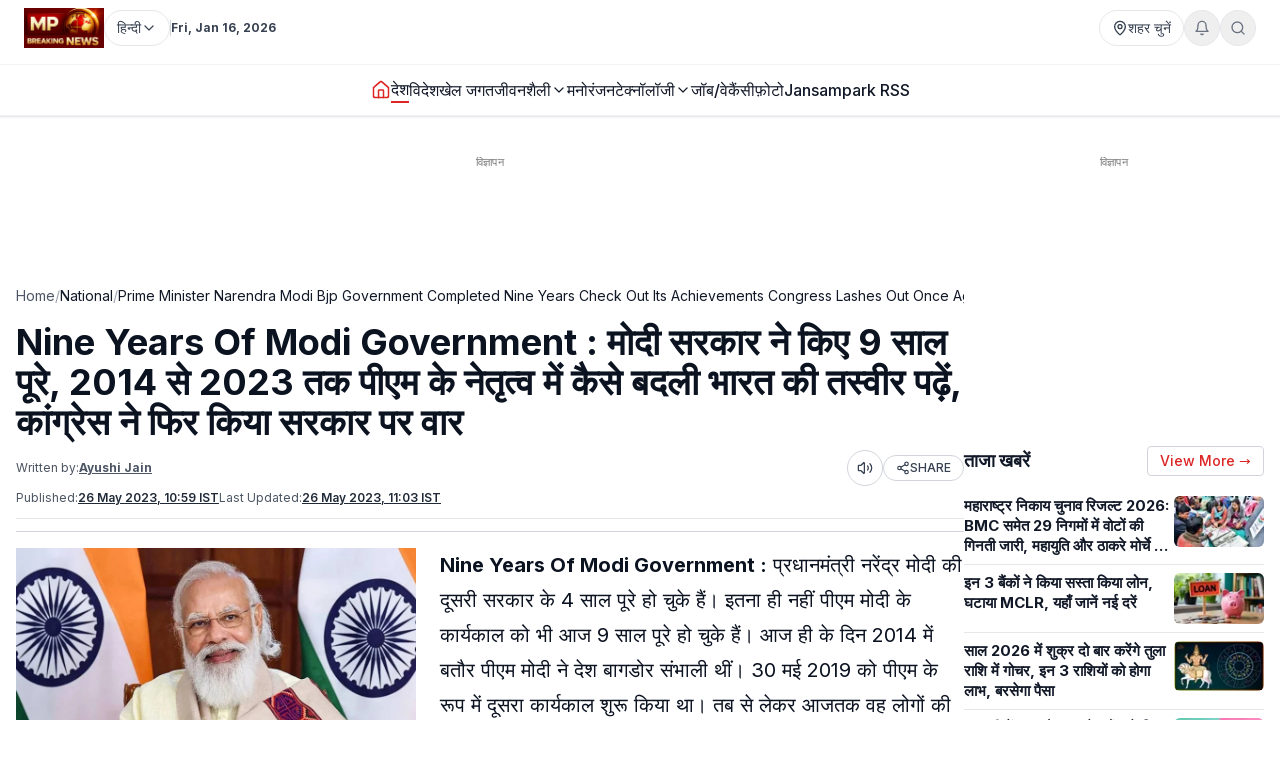

--- FILE ---
content_type: text/html; charset=utf-8
request_url: https://www.mpbreakingnews.in/national/prime-minister-narendra-modi-bjp-government-completed-nine-years-check-out-its-achievements-congress-lashes-out-once-again-maj
body_size: 51404
content:
<!DOCTYPE html><html lang="hi" class="__variable_f367f3"><head><meta charSet="utf-8"/><meta name="viewport" content="width=device-width, initial-scale=1"/><link rel="preload" as="image" href="https://www.mpbreakingnews.in/wp-content/uploads/2025/11/MpBreakingNews36789194.jpg"/><link rel="preload" as="image" href="https://www.mpbreakingnews.in/wp-content/uploads/2022/09/mpbreaking33519387.jpg" fetchPriority="high"/><link rel="stylesheet" href="/_next/static/css/bac5a21c8aaac55a.css" data-precedence="next"/><link rel="preload" as="script" fetchPriority="low" href="/_next/static/chunks/webpack-70d41db91a7c43ab.js"/><script src="/_next/static/chunks/vendor-91a437d32a109cbe.js" async=""></script><script src="/_next/static/chunks/main-app-a3517e56d0762862.js" async=""></script><script src="/_next/static/chunks/app/(site)/%5B...path%5D/error-063dc7c23f70da29.js" async=""></script><script src="/_next/static/chunks/common-56fd09eb72128253.js" async=""></script><script src="/_next/static/chunks/app/layout-59a2a4f29950b489.js" async=""></script><script src="/_next/static/chunks/app/error-32457c17f8fd597f.js" async=""></script><script src="/_next/static/chunks/ads-84792ed1ed2a875e.js" async=""></script><script src="/_next/static/chunks/app/(site)/%5B...path%5D/page-5633dcf456275fd1.js" async=""></script><link rel="preload" href="https://securepubads.g.doubleclick.net/tag/js/gpt.js" as="script"/><link rel="preload" href="https://www.googletagmanager.com/gtag/js?id=G-LXLVYZ2LFX" as="script"/><link rel="preconnect" href="https://www.mpbreakingnews.in" crossorigin="anonymous"/><link rel="dns-prefetch" href="https://www.mpbreakingnews.in"/><link rel="preconnect" href="https://securepubads.g.doubleclick.net" crossorigin="anonymous"/><link rel="dns-prefetch" href="https://securepubads.g.doubleclick.net"/><link rel="preconnect" href="https://www.googletagservices.com" crossorigin="anonymous"/><link rel="dns-prefetch" href="https://www.googletagservices.com"/><link rel="dns-prefetch" href="https://www.google-analytics.com"/><link rel="dns-prefetch" href="https://www.googletagmanager.com"/><link rel="preconnect" href="https://sb.scorecardresearch.com" crossorigin="anonymous"/><link rel="dns-prefetch" href="https://sb.scorecardresearch.com"/><link rel="preconnect" href="https://videos.files.wordpress.com" crossorigin="anonymous"/><link rel="dns-prefetch" href="https://videos.files.wordpress.com"/><link rel="preconnect" href="https://video.wordpress.com" crossorigin="anonymous"/><link rel="dns-prefetch" href="https://video.wordpress.com"/><link rel="dns-prefetch" href="https://i0.wp.com"/><link rel="preconnect" href="https://platform.twitter.com" crossorigin="anonymous"/><link rel="dns-prefetch" href="https://platform.twitter.com"/><link rel="preconnect" href="https://syndication.twitter.com" crossorigin="anonymous"/><link rel="dns-prefetch" href="https://syndication.twitter.com"/><link rel="preconnect" href="https://www.instagram.com" crossorigin="anonymous"/><link rel="dns-prefetch" href="https://www.instagram.com"/><meta name="robots" content="max-image-preview:large"/><title>Nine Years Of Modi Government : मोदी सरकार ने किए 9 साल पूरे, 2014 से 2023 तक पीएम के नेतृत्व में कैसे बदली भारत की तस्वीर पढ़ें, कांग्रेस ने फिर किया सरकार पर वार | Congress lashes out at Prime minister Narendra modi&#x27;s government that completed its nine years today check out it&#x27;s achievements</title><meta name="description" content="Nine Years Of Modi Government : पीएम मोदी के कार्यकाल को आज 9 साल पूरे हो चुके हैं। 2014 से 2023 तक पीएम नरेंद्र मोदी के नेतृत्व में भारत में काफी ज्यादा बदलाव आए। PM Modi, modi govenment"/><meta name="robots" content="max-image-preview:large"/><meta name="keywords" content="Nine Years Of Modi Government,modi sarkar,bjp government,nine years of bjp government,congress,bjp,Rahul Gandhi,Narendra modi,pm modi,पीएम मोदी"/><meta name="article:publisher" content="https://www.facebook.com/MPBreakingNews/"/><meta name="article:tag" content="Narendra Modi"/><meta name="article:section" content="देश"/><meta name="og:updated_time" content="2023-05-26T11:03:59+05:30"/><meta name="fb:app_id" content="107037020738202"/><meta name="twitter:label1" content="Written by"/><meta name="twitter:data1" content="Ayushi Jain"/><meta name="twitter:label2" content="Time to read"/><meta name="twitter:data2" content="6 minutes"/><link rel="canonical" href="https://www.mpbreakingnews.in/national/prime-minister-narendra-modi-bjp-government-completed-nine-years-check-out-its-achievements-congress-lashes-out-once-again-maj"/><meta property="og:title" content="Nine Years Of Modi Government : मोदी सरकार ने किए 9 साल पूरे, 2014 से 2023 तक पीएम के नेतृत्व में कैसे बदली भारत की तस्वीर पढ़ें, कांग्रेस ने फिर किया सरकार पर वार"/><meta property="og:description" content="Nine Years Of Modi Government : पीएम मोदी के कार्यकाल को आज 9 साल पूरे हो चुके हैं। 2014 से 2023 तक पीएम नरेंद्र मोदी के नेतृत्व में भारत में काफी ज्यादा बदलाव आए। PM Modi, modi govenment"/><meta property="og:url" content="https://www.mpbreakingnews.in/national/prime-minister-narendra-modi-bjp-government-completed-nine-years-check-out-its-achievements-congress-lashes-out-once-again-maj"/><meta property="og:site_name" content="MP Breaking News"/><meta property="og:locale" content="hi_IN"/><meta property="og:image" content="https://www.mpbreakingnews.in/wp-content/uploads/2022/09/mpbreaking33519387.jpg"/><meta property="og:image:width" content="850"/><meta property="og:image:height" content="550"/><meta property="og:image:alt" content="Nine Years Of Modi Government"/><meta property="og:image:type" content="image/jpeg"/><meta property="og:type" content="article"/><meta property="article:published_time" content="2023-05-26T10:59:23+05:30"/><meta property="article:modified_time" content="2023-05-26T11:03:59+05:30"/><meta property="article:author" content="https://www.facebook.com/profile.php?id=100006345395419"/><meta name="twitter:card" content="summary_large_image"/><meta name="twitter:site" content="@MPBreakingNews"/><meta name="twitter:creator" content="@AyushiJain04"/><meta name="twitter:title" content="Nine Years Of Modi Government : मोदी सरकार ने किए 9 साल पूरे, 2014 से 2023 तक पीएम के नेतृत्व में कैसे बदली भारत की तस्वीर पढ़ें, कांग्रेस ने फिर किया सरकार पर वार | Congress lashes out at Prime minister Narendra modi&#x27;s government that completed its nine years today check out it&#x27;s achievements"/><meta name="twitter:description" content="Nine Years Of Modi Government : पीएम मोदी के कार्यकाल को आज 9 साल पूरे हो चुके हैं। 2014 से 2023 तक पीएम नरेंद्र मोदी के नेतृत्व में भारत में काफी ज्यादा बदलाव आए। PM Modi, modi govenment"/><meta name="twitter:image" content="https://www.mpbreakingnews.in/wp-content/uploads/2022/09/mpbreaking33519387.jpg"/><link rel="shortcut icon" href="https://www.mpbreakingnews.in/wp-content/uploads/2025/11/MpBreakingNews36789194.jpg"/><link rel="icon" href="https://www.mpbreakingnews.in/wp-content/uploads/2025/11/MpBreakingNews36789194.jpg"/><link rel="apple-touch-icon" href="https://www.mpbreakingnews.in/wp-content/uploads/2025/11/MpBreakingNews36789194.jpg"/><meta name="next-size-adjust"/><script>(self.__next_s=self.__next_s||[]).push([0,{"children":"\n            window.dataLayer = window.dataLayer || [];\n            function gtag(){dataLayer.push(arguments);}\n            gtag('js', new Date());\n          ","id":"google-analytics-dataLayer"}])</script><script type="application/ld+json">{"@context":"https://schema.org","@type":"NewsMediaOrganization","name":"MP Breaking News","url":"https://www.mpbreakingnews.in","logo":{"@type":"ImageObject","url":"https://www.mpbreakingnews.in/wp-content/uploads/2025/11/MpBreakingNews36789194.jpg","width":600,"height":60},"description":"MP Breaking News - Your trusted source for breaking news, latest updates, and in-depth coverage of Madhya Pradesh and India.","sameAs":["https://www.facebook.com/MPBreakingNews/","https://x.com/mpbreakingnews","https://www.instagram.com/mpbreakingnews.in/","https://www.youtube.com/@MPBREAKINGNEWS","https://www.mpbreakingnews.in/feed"],"contactPoint":{"@type":"ContactPoint","contactType":"Customer Service","telephone":"+91-9926312887","areaServed":"IN","availableLanguage":["hi"]},"address":{"@type":"PostalAddress","streetAddress":"Flat No. 107, Surendra Residency, Bawadiya Kalan, Pallavi Nagar","addressLocality":"Bhopal","addressRegion":"Madhya Pradesh","postalCode":"462039","addressCountry":"IN"},"telephone":"+91-9926312887","foundingDate":"2020"}</script><script type="application/ld+json">{"@context":"https://schema.org","@type":"WebSite","inLanguage":"hi","name":"MP Breaking News","url":"https://www.mpbreakingnews.in","description":"MP Breaking News - Your trusted source for breaking news, latest updates, and in-depth coverage of Madhya Pradesh and India.","publisher":{"@type":"NewsMediaOrganization","name":"MP Breaking News","logo":{"@type":"ImageObject","url":"https://www.mpbreakingnews.in/wp-content/uploads/2025/11/MpBreakingNews36789194.jpg","width":600,"height":60}},"potentialAction":{"@type":"SearchAction","target":{"@type":"EntryPoint","urlTemplate":"https://www.mpbreakingnews.in/search?q={search_term_string}"},"query-input":"required name=search_term_string"},"sameAs":["https://www.facebook.com/MPBreakingNews/","https://x.com/mpbreakingnews","https://www.instagram.com/mpbreakingnews.in/","https://www.youtube.com/@MPBREAKINGNEWS","https://www.mpbreakingnews.in/feed"]}</script><script src="/_next/static/chunks/polyfills-78c92fac7aa8fdd8.js" noModule=""></script></head><body><header class="sticky top-0 z-[100] border-b border-gray-200 bg-white text-sm shadow-sm md:relative overflow-visible"><div class="md:hidden"><div class="mx-auto flex max-w-5xl items-center justify-between gap-2 px-3 py-2"><div class="flex items-center"><a aria-label="Hindi News" href="/"><img src="https://www.mpbreakingnews.in/wp-content/uploads/2025/11/MpBreakingNews36789194.jpg" alt="Hindi News" class="h-10 w-auto object-contain"/></a></div><div class="flex items-center gap-2"><div class="relative "><button type="button" class="flex h-9 items-center gap-2 px-3 rounded-full border border-gray-200 text-gray-700 text-xs sm:text-sm transition hover:border-gray-300 hover:text-gray-900 whitespace-nowrap bg-white" aria-label="Select City"><svg xmlns="http://www.w3.org/2000/svg" width="24" height="24" viewBox="0 0 24 24" fill="none" stroke="currentColor" stroke-width="2" stroke-linecap="round" stroke-linejoin="round" class="lucide lucide-map-pin h-4 w-4 shrink-0"><path d="M20 10c0 4.993-5.539 10.193-7.399 11.799a1 1 0 0 1-1.202 0C9.539 20.193 4 14.993 4 10a8 8 0 0 1 16 0"></path><circle cx="12" cy="10" r="3"></circle></svg><span>शहर चुनें</span></button></div><div class="relative"><button type="button" class="relative flex h-9 w-9 items-center justify-center rounded-full border border-gray-200 text-gray-500 transition hover:border-gray-300 hover:text-gray-800" aria-label="Notifications"><svg xmlns="http://www.w3.org/2000/svg" width="24" height="24" viewBox="0 0 24 24" fill="none" stroke="currentColor" stroke-width="2" stroke-linecap="round" stroke-linejoin="round" class="lucide lucide-bell h-4 w-4"><path d="M6 8a6 6 0 0 1 12 0c0 7 3 9 3 9H3s3-2 3-9"></path><path d="M10.3 21a1.94 1.94 0 0 0 3.4 0"></path></svg></button></div><button type="button" class="flex h-9 w-9 items-center justify-center rounded-full border border-gray-200 text-gray-500 transition hover:border-gray-300 hover:text-gray-800" aria-label="Search"><svg xmlns="http://www.w3.org/2000/svg" width="24" height="24" viewBox="0 0 24 24" fill="none" stroke="currentColor" stroke-width="2" stroke-linecap="round" stroke-linejoin="round" class="lucide lucide-search h-4 w-4"><circle cx="11" cy="11" r="8"></circle><path d="m21 21-4.3-4.3"></path></svg></button><!--$!--><template data-dgst="BAILOUT_TO_CLIENT_SIDE_RENDERING"></template><!--/$--></div></div><div class="w-full border-t border-gray-100"></div><nav class="flex items-center gap-4 overflow-x-auto px-3 py-3 text-base font-medium text-gray-900"><a class="whitespace-nowrap transition-colors hover:text-red-600 flex items-center relative" href="/"><svg xmlns="http://www.w3.org/2000/svg" width="24" height="24" viewBox="0 0 24 24" fill="none" stroke="currentColor" stroke-width="2" stroke-linecap="round" stroke-linejoin="round" class="lucide lucide-house h-5 w-5 text-red-600"><path d="M15 21v-8a1 1 0 0 0-1-1h-4a1 1 0 0 0-1 1v8"></path><path d="M3 10a2 2 0 0 1 .709-1.528l7-5.999a2 2 0 0 1 2.582 0l7 5.999A2 2 0 0 1 21 10v9a2 2 0 0 1-2 2H5a2 2 0 0 1-2-2z"></path></svg></a><a class="whitespace-nowrap transition-colors hover:text-red-600 flex items-center relative text-gray-900 border-b-2 border-red-600" target="" href="/national"><span>देश</span></a><a class="whitespace-nowrap transition-colors hover:text-red-600 flex items-center relative" target="" href="/international"><span>विदेश</span></a><a class="whitespace-nowrap transition-colors hover:text-red-600 flex items-center relative" target="" href="/sports"><span>खेल जगत</span></a><!--$--><div class="relative" style="z-index:auto"><div class="flex items-center gap-1"><div class="flex items-center gap-1"><a class="whitespace-nowrap transition-colors hover:text-red-600  flex items-center" target="" href="/lifestyle"><span>जीवनशैली</span></a><button type="button" class="flex items-center cursor-pointer border-none bg-transparent p-0 text-inherit font-inherit hover:text-red-600 transition-colors" aria-expanded="false" aria-haspopup="true" aria-label="Toggle submenu"><svg xmlns="http://www.w3.org/2000/svg" width="24" height="24" viewBox="0 0 24 24" fill="none" stroke="currentColor" stroke-width="2" stroke-linecap="round" stroke-linejoin="round" class="lucide lucide-chevron-down h-4 w-4 transition-transform "><path d="m6 9 6 6 6-6"></path></svg></button></div></div></div><!--/$--><a class="whitespace-nowrap transition-colors hover:text-red-600 flex items-center relative" target="" href="/entertainment"><span>मनोरंजन</span></a><!--$--><div class="relative" style="z-index:auto"><div class="flex items-center gap-1"><div class="flex items-center gap-1"><a class="whitespace-nowrap transition-colors hover:text-red-600  flex items-center" target="" href="/technology"><span>टेक्नॉलॉजी</span></a><button type="button" class="flex items-center cursor-pointer border-none bg-transparent p-0 text-inherit font-inherit hover:text-red-600 transition-colors" aria-expanded="false" aria-haspopup="true" aria-label="Toggle submenu"><svg xmlns="http://www.w3.org/2000/svg" width="24" height="24" viewBox="0 0 24 24" fill="none" stroke="currentColor" stroke-width="2" stroke-linecap="round" stroke-linejoin="round" class="lucide lucide-chevron-down h-4 w-4 transition-transform "><path d="m6 9 6 6 6-6"></path></svg></button></div></div></div><!--/$--><a class="whitespace-nowrap transition-colors hover:text-red-600 flex items-center relative" target="" href="/job-vacancy"><span>जॉब/वेकैंसी</span></a><a class="whitespace-nowrap transition-colors hover:text-red-600 flex items-center relative" target="" href="/photogallery"><span>फ़ोटो</span></a><a href="https://mpbreakingnews.in/mp-jansampark-rss" target="_blank" rel="noopener noreferrer" class="whitespace-nowrap transition-colors hover:text-red-600 flex items-center relative">Jansampark RSS</a></nav><div class="w-full border-t border-gray-100"></div></div><div class="hidden md:flex md:flex-col"><div class="mx-auto flex w-full flex-col px-6 py-2" style="max-width:1300px"><div class="flex items-center justify-between mb-2"><div class="flex items-center gap-3"><a aria-label="Hindi News" href="/"><img src="https://www.mpbreakingnews.in/wp-content/uploads/2025/11/MpBreakingNews36789194.jpg" alt="Hindi News" class="h-10 w-auto object-contain"/></a><div class="flex items-center gap-1 text-gray-700 text-sm"><div class="relative" style="z-index:auto"><button type="button" class="flex h-9 items-center gap-2 px-3 rounded-full border border-gray-200 text-gray-700 text-xs sm:text-sm transition hover:border-gray-300 hover:text-gray-900 whitespace-nowrap bg-white" aria-label="Select Language" aria-expanded="false" aria-haspopup="true"><span>हिन्दी</span><svg xmlns="http://www.w3.org/2000/svg" width="24" height="24" viewBox="0 0 24 24" fill="none" stroke="currentColor" stroke-width="2" stroke-linecap="round" stroke-linejoin="round" class="lucide lucide-chevron-down h-4 w-4 transition-transform shrink-0 "><path d="m6 9 6 6 6-6"></path></svg></button></div></div><div class="h-4 w-px bg-gray-300"></div><div class="text-gray-700 text-xs font-bold">Fri, Jan 16, 2026</div></div><div class="flex items-center gap-4 text-sm text-gray-700 shrink-0"><div class="relative "><button type="button" class="flex h-9 items-center gap-2 px-3 rounded-full border border-gray-200 text-gray-700 text-xs sm:text-sm transition hover:border-gray-300 hover:text-gray-900 whitespace-nowrap bg-white" aria-label="Select City"><svg xmlns="http://www.w3.org/2000/svg" width="24" height="24" viewBox="0 0 24 24" fill="none" stroke="currentColor" stroke-width="2" stroke-linecap="round" stroke-linejoin="round" class="lucide lucide-map-pin h-4 w-4 shrink-0"><path d="M20 10c0 4.993-5.539 10.193-7.399 11.799a1 1 0 0 1-1.202 0C9.539 20.193 4 14.993 4 10a8 8 0 0 1 16 0"></path><circle cx="12" cy="10" r="3"></circle></svg><span>शहर चुनें</span></button></div><div class="relative"><button type="button" class="relative flex h-9 w-9 items-center justify-center rounded-full border border-gray-200 text-gray-500 transition hover:border-gray-300 hover:text-gray-800" aria-label="Notifications"><svg xmlns="http://www.w3.org/2000/svg" width="24" height="24" viewBox="0 0 24 24" fill="none" stroke="currentColor" stroke-width="2" stroke-linecap="round" stroke-linejoin="round" class="lucide lucide-bell h-4 w-4"><path d="M6 8a6 6 0 0 1 12 0c0 7 3 9 3 9H3s3-2 3-9"></path><path d="M10.3 21a1.94 1.94 0 0 0 3.4 0"></path></svg></button></div><button type="button" class="flex h-9 w-9 items-center justify-center rounded-full border border-gray-200 text-gray-500 transition hover:border-gray-300 hover:text-gray-800" aria-label="Search"><svg xmlns="http://www.w3.org/2000/svg" width="24" height="24" viewBox="0 0 24 24" fill="none" stroke="currentColor" stroke-width="2" stroke-linecap="round" stroke-linejoin="round" class="lucide lucide-search h-4 w-4"><circle cx="11" cy="11" r="8"></circle><path d="m21 21-4.3-4.3"></path></svg></button></div></div></div><div class="w-full border-t border-gray-100"></div><div class="mx-auto flex w-full px-6 py-3 relative justify-center" style="max-width:1300px;overflow:visible;z-index:100"><nav class="flex items-center justify-center gap-6 text-base font-medium text-gray-900 overflow-x-auto [&amp;::-webkit-scrollbar]:hidden [-ms-overflow-style:none] [scrollbar-width:none]" style="overflow-y:visible"><a class="transition-colors hover:text-red-600 whitespace-nowrap flex items-center relative" href="/"><svg xmlns="http://www.w3.org/2000/svg" width="24" height="24" viewBox="0 0 24 24" fill="none" stroke="currentColor" stroke-width="2" stroke-linecap="round" stroke-linejoin="round" class="lucide lucide-house h-5 w-5 text-red-600"><path d="M15 21v-8a1 1 0 0 0-1-1h-4a1 1 0 0 0-1 1v8"></path><path d="M3 10a2 2 0 0 1 .709-1.528l7-5.999a2 2 0 0 1 2.582 0l7 5.999A2 2 0 0 1 21 10v9a2 2 0 0 1-2 2H5a2 2 0 0 1-2-2z"></path></svg></a><a class="transition-colors hover:text-red-600 whitespace-nowrap flex items-center relative text-gray-900 border-b-2 border-red-600" target="" href="/national"><span>देश</span></a><a class="transition-colors hover:text-red-600 whitespace-nowrap flex items-center relative" target="" href="/international"><span>विदेश</span></a><a class="transition-colors hover:text-red-600 whitespace-nowrap flex items-center relative" target="" href="/sports"><span>खेल जगत</span></a><!--$--><div class="relative" style="z-index:auto"><div class="flex items-center gap-1"><div class="flex items-center gap-1"><a class="transition-colors hover:text-red-600 whitespace-nowrap  flex items-center" target="" href="/lifestyle"><span>जीवनशैली</span></a><button type="button" class="flex items-center cursor-pointer border-none bg-transparent p-0 text-inherit font-inherit hover:text-red-600 transition-colors" aria-expanded="false" aria-haspopup="true" aria-label="Toggle submenu"><svg xmlns="http://www.w3.org/2000/svg" width="24" height="24" viewBox="0 0 24 24" fill="none" stroke="currentColor" stroke-width="2" stroke-linecap="round" stroke-linejoin="round" class="lucide lucide-chevron-down h-4 w-4 transition-transform "><path d="m6 9 6 6 6-6"></path></svg></button></div></div></div><!--/$--><a class="transition-colors hover:text-red-600 whitespace-nowrap flex items-center relative" target="" href="/entertainment"><span>मनोरंजन</span></a><!--$--><div class="relative" style="z-index:auto"><div class="flex items-center gap-1"><div class="flex items-center gap-1"><a class="transition-colors hover:text-red-600 whitespace-nowrap  flex items-center" target="" href="/technology"><span>टेक्नॉलॉजी</span></a><button type="button" class="flex items-center cursor-pointer border-none bg-transparent p-0 text-inherit font-inherit hover:text-red-600 transition-colors" aria-expanded="false" aria-haspopup="true" aria-label="Toggle submenu"><svg xmlns="http://www.w3.org/2000/svg" width="24" height="24" viewBox="0 0 24 24" fill="none" stroke="currentColor" stroke-width="2" stroke-linecap="round" stroke-linejoin="round" class="lucide lucide-chevron-down h-4 w-4 transition-transform "><path d="m6 9 6 6 6-6"></path></svg></button></div></div></div><!--/$--><a class="transition-colors hover:text-red-600 whitespace-nowrap flex items-center relative" target="" href="/job-vacancy"><span>जॉब/वेकैंसी</span></a><a class="transition-colors hover:text-red-600 whitespace-nowrap flex items-center relative" target="" href="/photogallery"><span>फ़ोटो</span></a><a href="https://mpbreakingnews.in/mp-jansampark-rss" target="_blank" rel="noopener noreferrer" class="transition-colors hover:text-red-600 whitespace-nowrap flex items-center relative">Jansampark RSS</a></nav></div><div class="w-full border-t border-gray-100"></div></div></header><main><div class="container pt-1 md:pt-6 pb-6"><div class="flex flex-col lg:flex-row gap-6"><article class="flex-1 min-w-0 md:overflow-visible"><!--$--><div class="mb-6 hidden md:block"><!--$!--><template data-dgst="BAILOUT_TO_CLIENT_SIDE_RENDERING"></template><div class="mb-6 mt-4 flex items-center justify-center" style="min-height:250px"><div class="w-10 h-10 border-3 border-gray-300 border-t-gray-500 rounded-full animate-spin"></div></div><!--/$--></div><!--/$--><!--$--><div class="mb-6 md:hidden"><!--$!--><template data-dgst="BAILOUT_TO_CLIENT_SIDE_RENDERING"></template><div class="mb-6 mt-4 flex items-center justify-center" style="min-height:250px"><div class="w-10 h-10 border-3 border-gray-300 border-t-gray-500 rounded-full animate-spin"></div></div><!--/$--></div><!--/$--><nav class="flex items-center gap-2 text-sm text-gray-600 mb-4 overflow-x-auto [&amp;::-webkit-scrollbar]:hidden [-ms-overflow-style:none] [scrollbar-width:none] whitespace-nowrap" aria-label="Breadcrumb"><a class="hover:text-red-600 transition flex-shrink-0" href="/">Home</a><span class="text-gray-400 flex-shrink-0">/</span><a class="text-gray-900 hover:text-red-600 transition flex-shrink-0" href="/national">National</a><span class="text-gray-400 flex-shrink-0">/</span><span class="text-gray-900 flex-shrink-0">Prime Minister Narendra Modi Bjp Government Completed Nine Years Check Out Its Achievements Congress Lashes Out Once Again Maj</span></nav><script type="application/ld+json">{"@context":"https://schema.org","@type":"BreadcrumbList","itemListElement":[{"@type":"ListItem","position":1,"name":"Home","item":"https://www.mpbreakingnews.in"},{"@type":"ListItem","position":2,"name":"National","item":"https://www.mpbreakingnews.in/national"},{"@type":"ListItem","position":3,"name":"prime minister narendra modi bjp government completed nine years check out its achievements congress lashes out once again maj","item":"https://www.mpbreakingnews.in/national/prime-minister-narendra-modi-bjp-government-completed-nine-years-check-out-its-achievements-congress-lashes-out-once-again-maj"}]}</script><script type="application/ld+json">{"@context":"https://schema.org","@type":"ProfilePage","inLanguage":"hi","mainEntity":{"@type":"Person","name":"Ayushi Jain","@id":"https://www.mpbreakingnews.in/author/ayushi_mpbreaking"},"url":"https://www.mpbreakingnews.in/author/ayushi_mpbreaking","hasPart":{"@type":"WebPageElement","headline":"Nine Years Of Modi Government : मोदी सरकार ने किए 9 साल पूरे, 2014 से 2023 तक पीएम के नेतृत्व में कैसे बदली भारत की तस्वीर पढ़ें, कांग्रेस ने फिर किया सरकार पर वार","url":"https://www.mpbreakingnews.in/national/prime-minister-narendra-modi-bjp-government-completed-nine-years-check-out-its-achievements-congress-lashes-out-once-again-maj"},"datePublished":"2023-05-26T10:59:23+05:30","author":{"@type":"Person","name":"Ayushi Jain","@id":"https://www.mpbreakingnews.in/author/ayushi_mpbreaking"}}</script><div class="flex items-center gap-3 mb-2 flex-wrap"><h1 class="text-3xl md:text-4xl font-bold" itemProp="headline">Nine Years Of Modi Government : मोदी सरकार ने किए 9 साल पूरे, 2014 से 2023 तक पीएम के नेतृत्व में कैसे बदली भारत की तस्वीर पढ़ें, कांग्रेस ने फिर किया सरकार पर वार</h1></div><div class="text-xs text-gray-600 mb-3 space-y-1"><div class="flex flex-wrap items-center justify-between gap-2"><div class="flex flex-wrap items-center gap-2"><span>Written by:</span><a class="font-bold underline hover:text-red-600 transition-colors" href="/author/ayushi_mpbreaking">Ayushi Jain</a></div><div class="flex items-center gap-2"><button type="button" class="flex h-9 w-9 items-center justify-center rounded-full border border-gray-300 bg-white text-gray-700 hover:bg-gray-50 transition-colors active:bg-gray-100" aria-label="Listen to article" title="Listen to article"><svg xmlns="http://www.w3.org/2000/svg" width="24" height="24" viewBox="0 0 24 24" fill="none" stroke="currentColor" stroke-width="2" stroke-linecap="round" stroke-linejoin="round" class="lucide lucide-volume2 w-4 h-4"><path d="M11 4.702a.705.705 0 0 0-1.203-.498L6.413 7.587A1.4 1.4 0 0 1 5.416 8H3a1 1 0 0 0-1 1v6a1 1 0 0 0 1 1h2.416a1.4 1.4 0 0 1 .997.413l3.383 3.384A.705.705 0 0 0 11 19.298z"></path><path d="M16 9a5 5 0 0 1 0 6"></path><path d="M19.364 18.364a9 9 0 0 0 0-12.728"></path></svg><span class="sr-only">Listen</span></button><button type="button" class="flex items-center gap-1 px-3 py-1 rounded-full border border-gray-300 bg-white text-gray-700 hover:bg-gray-50 transition-colors text-xs font-medium active:bg-gray-100" aria-label="Share article" title="Share article"><svg xmlns="http://www.w3.org/2000/svg" width="24" height="24" viewBox="0 0 24 24" fill="none" stroke="currentColor" stroke-width="2" stroke-linecap="round" stroke-linejoin="round" class="lucide lucide-share2 w-3.5 h-3.5"><circle cx="18" cy="5" r="3"></circle><circle cx="6" cy="12" r="3"></circle><circle cx="18" cy="19" r="3"></circle><line x1="8.59" x2="15.42" y1="13.51" y2="17.49"></line><line x1="15.41" x2="8.59" y1="6.51" y2="10.49"></line></svg>SHARE</button></div></div><div class="flex flex-wrap items-center gap-4 text-xs text-gray-600 mb-4 border-b border-gray-200 pb-3"><div class="flex items-center gap-2"><span>Published:</span><time dateTime="2023-05-26T10:59:23+05:30" itemProp="datePublished" class="font-bold underline">26 May 2023 at 10:59 IST</time></div><div class="flex items-center gap-2"><span>Last Updated:</span><time dateTime="2023-05-26T11:03:59+05:30" itemProp="dateModified" class="font-bold underline">26 May 2023 at 11:03</time></div></div></div><div class="border-t border-gray-300 mb-4"></div><div class="relative md:overflow-visible"><div class="mb-4 md:float-left md:mr-4 w-full md:max-w-[1920px] md:w-full md:shrink-0"><div class="relative w-full rounded-md mb-2 overflow-hidden bg-gray-200" style="aspect-ratio:16/9;width:100%"><img src="https://www.mpbreakingnews.in/wp-content/uploads/2022/09/mpbreaking33519387.jpg" alt="Nine Years Of Modi Government : मोदी सरकार ने किए 9 साल पूरे, 2014 से 2023 तक पीएम के नेतृत्व में कैसे बदली भारत की तस्वीर पढ़ें, कांग्रेस ने फिर किया सरकार पर वार" class="w-full h-full object-cover" loading="eager" fetchPriority="high" width="1920" height="1080" style="aspect-ratio:16/9;object-fit:cover;display:block;width:100%;height:auto" decoding="async"/></div><div class="text-xs text-gray-600 italic"><span><p>Nine Years Of Modi Government</p></span></div></div><div class="article-content" style="line-height:1.75;font-size:20px" itemProp="articleBody"><p><strong>Nine Years Of Modi Government :</strong> प्रधानमंत्री नरेंद्र मोदी की दूसरी सरकार के 4 साल पूरे हो चुके हैं। इतना ही नहीं पीएम मोदी के कार्यकाल को भी आज 9 साल पूरे हो चुके हैं। आज ही के दिन 2014 में बतौर पीएम मोदी ने देश बागडोर संभाली थीं। 30 मई 2019 को पीएम के रूप में दूसरा कार्यकाल शुरू किया था। तब से लेकर आजतक वह लोगों की पसंद बने हुए हैं। उनके हर फैसलों को लोगों ने खूब सराहा है। आज वह सिर्फ देश ही नहीं दुनिया के ताकतवर नेताओं में शुमार है। आज हम आपको बताने जा रहे हैं किस तरह से पीएम मोदी ने 2014 से लेकर 2023 तक अपने नेतृत्व में भारत की तस्वीर बदल दी। साथ ही क्या बड़ी उपलब्धिया सरकार ने की है चलिए जानते हैं।</p>
<p>जानकारी के मुताबिक, पीएम मोदी की सरकार ने 9 सालों में कई उपलब्धियां हासिल करने के साथ ही कई बड़े कदम भी उठाए। जिसका असर लोगों के रोजमर्रा के जीवन पर भी देखने को मिला। नोट बंदी से लेकर मेक इन इंडिया तक कई ऐसे फैसले सरकार द्वारा लिए गए जिन्हें कइयों ने सराहा तो कइयों ने उस पर तंज भी कसे। कांग्रेस सरकार ने सबसे ज्यादा बीजेपी की सरकार पर तंज कसे। आज भी पीएम मोदी के कार्यकाल को 9 साल पूरे होने पर सरकार पर वार करते हुए शिकंजा कसा है।</p>
<h4><strong>नोट बंदी से लेकर डिजिटल इंडिया तक सरकार ने अब तक लिए ये बड़े फैसले</strong></h4>
<p><img loading="lazy" decoding="async" class="alignnone  wp-image-434385" src="https://mpbreakingnews.in/wp-content/uploads/2023/03/mpbreaking11505779-300x169.webp" alt="Nine Years Of Modi Government " width="891" height="502" title=""></p>
<p><strong>नोटबंदी</strong></p>
<p>साल 2016 में पीएम मोदी की सरकार का सबसे बड़ा फैसला नोट बंदी था। जिसने सभी को हिला कर रख दिया था। इस फैसले की कई लोगों ने सराहना की थी तो कइयों ने पीएम मोदी को गलत बताया था। जब नोट बंदी हुई थी तो देश में हड़कंप मच गया था। 8 नवंबर साल 2016 को रात 8 बजे पीएम मोदी ने ये फैसला सुनाया था। इस दौरान उन्होंने 500 और 1000 के नोटों को बंद करने की बात जनता से कही। मोदी सरकार ने नोटबंदी के जरिए काले धन पर चोट की थी।</p>
<p><strong>लागू की जीएसटी</strong></p>
<p>पीएम मोदी के नेतृत्व में देश में केंद्र सरकार ने 1 जुलाई 2017 से पूरे देशभर में GST को लागू कर दिया था। उस वक्त जीएसटी लागू करने का मकसद ‘एक देश, एक टैक्‍स’ की प्रणाली को लागू करना था। इससे भी कई लोग नाखुश हुए थे। लेकिन बाद में सभी को ये स्वीकार करना पड़ा। ये लागू करने के बाद सर्विस टैक्‍स, वैट, क्रय कर, एक्‍साइज ड्यूटी और अन्‍य कई टैक्‍स समाप्‍त हो गए।</p>
<p><strong>डिजिटल इंडिया</strong></p>
<p>2015 में डिजिटल इंडिया की शुरुआत की गई। इसको शुरू करने का मकसद देश को डिजिटल की ओर आगे बढ़ाना, डिजिटल टेक्नोलॉजी और सेवाओं से लोगों को जोड़न था। जो कामयाब हुआ। आज देशभर में डिजिटल पेमेंट से लोग वाकिफ हो चुके हैं। इतना ही नहीं खुद को लोगों ने एक्टिव बना लिया है। डिजिटल इंडिया के तहत भी कई अभिनय चलाए गए जिसमें नेशनल ओपन फाइबर ऑप्टिक नेटवर्क और भारत नेट शामिल है।</p>
<p><strong>डिजी लॉकर</strong></p>
<p>डिजी लॉकर की शुरुआत भी भारत सरकार द्वारा की गई। इस सर्विस के तहत विभिन्न आधिकारिक डॉक्यूमेंट्स और प्रमाणपत्रों को सुरक्षित रखा जा सकता है। इसे इंटरनेट की मदद से चलाया जाता है। आप कहीं फंस जाते है तो ये डिजी लॉकर बहुत काम आता है। इंटरनेट की मदद से आप इनकी डिजिटल कॉफी को शेयर भी कर सकते हैं। अपनी ई-साइन इन आईडी की मदद से इसे लॉगिन किया जा सकता है। उसके बाद आप इसमें अपने डॉक्यूमेंट अपलोड करके सेफ रख सकते हैं।</p>
<p><strong>तीन तलाक</strong></p>
<p>मोदी सरकार ने 30 जुलाई 2019 में तीन तलाक को कानूनी दायरे में लाया। इस नियम के बाद मुस्लिम समाज में तीन तलाक देना अपराध माना जाता है। इस नियम को मुस्लिम महिला (विवाह अधिकार संरक्षण) विधेयक 2019 के नाम से जाना जाता है।</p>
<p><strong>CO-WIN ऐप</strong></p>
<p>कोरोना महामारी से निपटने के लिए सरकार ने कविन एप लॉन्च किया था। जिसकी मदद से कोविड पॉजिटिव मरीजों की संख्या, कोरोना से संबंधित आधिकारिक जानकारी और वैक्सीन की जानकारी इस एप पर उपलब्ध की जाती थी। इस एप को भी बड़ी संख्या में लोगों ने डाउनलोड किया और इसकी मदद से ही कोरोना की वैक्सीन के लिए स्लॉट बुक किया।</p>
<h4><strong>कांग्रेस ने इसे &#8220;नाकामी के नौ साल बोला है&#8221;</strong></h4>
<blockquote class="twitter-tweet" data-width="550" data-dnt="true">
<p lang="hi" dir="ltr">आज मोदी सरकार को 9 साल हो गए। ये &#39;नाकामी के 9 साल&#39; हैं। देश की बदहाली के 9 साल हैं।</p>
<p>इन 9 वर्षों में लोगों को महंगाई, बेरोजगारी और तानाशाही फैसलों की मार झेलनी पड़ी।</p>
<p>जुमलों के दम पर सत्ता में आई मोदी सरकार ने अपना एक भी वादा पूरा नहीं किया। बस तारीख पर तारीख देते रहे।</p>
<p>जैसे-<br />•…</p>
<p>&mdash; Congress (@INCIndia) <a href="https://twitter.com/INCIndia/status/1661936128755384320?ref_src=twsrc%5Etfw" target="_blank">May 26, 2023</a></p></blockquote>
<p><script async src="https://platform.twitter.com/widgets.js" charset="utf-8"></script></p>
<p>तंज कसते हुए कांग्रेस ने कहा है कि आज मोदी सरकार को 9 साल हो गए। ये &#8216;नाकामी के 9 साल&#8217; हैं। देश की बदहाली के 9 साल हैं। इन 9 वर्षों में लोगों को महंगाई, बेरोजगारी और तानाशाही फैसलों की मार झेलनी पड़ी। PM मोदी ने अपने वादे तो पूरे नहीं किए, इसके उलट अपनी नासमझी से देश को आफत में डाल दिया। ये &#8216;नाकामी के 9 साल&#8217; हैं। अब जनता इनसे ऊब चुकी है। कर्नाटक का चुनाव इसका सबूत है, जहां जनता ने सीधे तौर पर PM मोदी और उनकी भ्रष्ट सरकार को नकार दिया।</p>
<p>&nbsp;</p>
<p>&nbsp;</p>
</div></div><div class="related-news-container" style="display:none;visibility:hidden"><div class="related-news-section my-8 w-full" style="margin-top:1rem;margin-bottom:2rem"><div style="background-color:#F5F5F5;border-radius:0.5rem;padding:1rem;width:100%"><h2 class="text-xl font-bold text-gray-900 mb-6" style="font-size:1.25rem;font-weight:bold;color:#111827;margin-top:0;margin-bottom:0.5rem;text-align:left">ये भी पढ़ें</h2><div class="related-news-grid" style="border:1px solid #e5e7eb;border-radius:0.375rem;overflow:hidden;width:100%;background-color:#ffffff"><article style="display:flex;gap:0.75rem;align-items:flex-start;width:100%;padding:1rem;border-bottom:1px solid #d1d5db;border-right:none" class="md:border-r border-gray-300"><div class="hidden md:flex" style="flex-shrink:0;width:2.5rem;height:2rem;align-items:flex-start;justify-content:flex-start;padding-top:0.125rem"><span style="color:#9ca3af;font-size:2rem;font-weight:normal;line-height:1">1</span></div><div style="flex:1 1 0%;min-width:0;display:flex;gap:0.75rem;align-items:flex-start"><div style="flex:1 1 0%;min-width:0"><h3 style="font-size:15px;font-weight:600;color:#111827;line-height:1.375;margin:0;display:-webkit-box;-webkit-line-clamp:3;-webkit-box-orient:vertical;overflow:hidden"><a class="hover:text-red-600 transition-colors block" style="color:inherit;text-decoration:none" href="/national/the-country-will-get-the-gift-of-9-new-amrit-bharat-express-railway-minister-ashwini-vaishnav-gave-information-4556-853437"><span>देश को मिलेगी 9 नई अमृत भारत एक्सप्रेस की सौगात, यात्रा करना होगा अब और भी आसान, रेल मंत्री अश्विनी वैष्णव ने दी जानकारी</span></a></h3></div><a style="flex-shrink:0;display:flex;align-items:center;justify-content:center;width:80px;height:50px" aria-label="देश को मिलेगी 9 नई अमृत भारत एक्सप्रेस की सौगात, यात्रा करना होगा अब और भी आसान, रेल मंत्री अश्विनी वैष्णव ने दी जानकारी" href="/national/the-country-will-get-the-gift-of-9-new-amrit-bharat-express-railway-minister-ashwini-vaishnav-gave-information-4556-853437"><img alt="देश को मिलेगी 9 नई अमृत भारत एक्सप्रेस की सौगात, यात्रा करना होगा अब और भी आसान, रेल मंत्री अश्विनी वैष्णव ने दी जानकारी" loading="lazy" width="80" height="50" decoding="async" data-nimg="1" class="rounded-md object-cover" style="color:transparent;width:80px;height:50px;min-width:80px;max-width:80px;min-height:50px;max-height:50px;object-fit:cover;object-position:center center;flex-shrink:0;display:block;margin:auto" sizes="80px" srcSet="/_next/image?url=https%3A%2F%2Fwww.mpbreakingnews.in%2Fwp-content%2Fuploads%2F2026%2F01%2FMpBreakingNews02537761-768x461.jpg&amp;w=16&amp;q=75 16w, /_next/image?url=https%3A%2F%2Fwww.mpbreakingnews.in%2Fwp-content%2Fuploads%2F2026%2F01%2FMpBreakingNews02537761-768x461.jpg&amp;w=32&amp;q=75 32w, /_next/image?url=https%3A%2F%2Fwww.mpbreakingnews.in%2Fwp-content%2Fuploads%2F2026%2F01%2FMpBreakingNews02537761-768x461.jpg&amp;w=48&amp;q=75 48w, /_next/image?url=https%3A%2F%2Fwww.mpbreakingnews.in%2Fwp-content%2Fuploads%2F2026%2F01%2FMpBreakingNews02537761-768x461.jpg&amp;w=64&amp;q=75 64w, /_next/image?url=https%3A%2F%2Fwww.mpbreakingnews.in%2Fwp-content%2Fuploads%2F2026%2F01%2FMpBreakingNews02537761-768x461.jpg&amp;w=96&amp;q=75 96w, /_next/image?url=https%3A%2F%2Fwww.mpbreakingnews.in%2Fwp-content%2Fuploads%2F2026%2F01%2FMpBreakingNews02537761-768x461.jpg&amp;w=128&amp;q=75 128w, /_next/image?url=https%3A%2F%2Fwww.mpbreakingnews.in%2Fwp-content%2Fuploads%2F2026%2F01%2FMpBreakingNews02537761-768x461.jpg&amp;w=256&amp;q=75 256w, /_next/image?url=https%3A%2F%2Fwww.mpbreakingnews.in%2Fwp-content%2Fuploads%2F2026%2F01%2FMpBreakingNews02537761-768x461.jpg&amp;w=384&amp;q=75 384w, /_next/image?url=https%3A%2F%2Fwww.mpbreakingnews.in%2Fwp-content%2Fuploads%2F2026%2F01%2FMpBreakingNews02537761-768x461.jpg&amp;w=640&amp;q=75 640w, /_next/image?url=https%3A%2F%2Fwww.mpbreakingnews.in%2Fwp-content%2Fuploads%2F2026%2F01%2FMpBreakingNews02537761-768x461.jpg&amp;w=750&amp;q=75 750w, /_next/image?url=https%3A%2F%2Fwww.mpbreakingnews.in%2Fwp-content%2Fuploads%2F2026%2F01%2FMpBreakingNews02537761-768x461.jpg&amp;w=828&amp;q=75 828w, /_next/image?url=https%3A%2F%2Fwww.mpbreakingnews.in%2Fwp-content%2Fuploads%2F2026%2F01%2FMpBreakingNews02537761-768x461.jpg&amp;w=1080&amp;q=75 1080w, /_next/image?url=https%3A%2F%2Fwww.mpbreakingnews.in%2Fwp-content%2Fuploads%2F2026%2F01%2FMpBreakingNews02537761-768x461.jpg&amp;w=1200&amp;q=75 1200w, /_next/image?url=https%3A%2F%2Fwww.mpbreakingnews.in%2Fwp-content%2Fuploads%2F2026%2F01%2FMpBreakingNews02537761-768x461.jpg&amp;w=1920&amp;q=75 1920w, /_next/image?url=https%3A%2F%2Fwww.mpbreakingnews.in%2Fwp-content%2Fuploads%2F2026%2F01%2FMpBreakingNews02537761-768x461.jpg&amp;w=2048&amp;q=75 2048w, /_next/image?url=https%3A%2F%2Fwww.mpbreakingnews.in%2Fwp-content%2Fuploads%2F2026%2F01%2FMpBreakingNews02537761-768x461.jpg&amp;w=3840&amp;q=75 3840w" src="/_next/image?url=https%3A%2F%2Fwww.mpbreakingnews.in%2Fwp-content%2Fuploads%2F2026%2F01%2FMpBreakingNews02537761-768x461.jpg&amp;w=3840&amp;q=75"/></a></div></article><article style="display:flex;gap:0.75rem;align-items:flex-start;width:100%;padding:1rem;border-bottom:1px solid #d1d5db;border-right:none" class=""><div class="hidden md:flex" style="flex-shrink:0;width:2.5rem;height:2rem;align-items:flex-start;justify-content:flex-start;padding-top:0.125rem"><span style="color:#9ca3af;font-size:2rem;font-weight:normal;line-height:1">2</span></div><div style="flex:1 1 0%;min-width:0;display:flex;gap:0.75rem;align-items:flex-start"><div style="flex:1 1 0%;min-width:0"><h3 style="font-size:15px;font-weight:600;color:#111827;line-height:1.375;margin:0;display:-webkit-box;-webkit-line-clamp:3;-webkit-box-orient:vertical;overflow:hidden"><a class="hover:text-red-600 transition-colors block" style="color:inherit;text-decoration:none" href="/national/sir-in-west-bengal-mamata-banerjee-attacked-bjp-says-micro-observers-are-loyal-to-the-bjp-28-853417"><span>पश्चिम बंगाल SIR: ममता बनर्जी ने फिर बोला EC पर हमला, कहा- माइक्रो ऑब्जर्वर्स BJP के वफादार</span></a></h3></div><a style="flex-shrink:0;display:flex;align-items:center;justify-content:center;width:80px;height:50px" aria-label="पश्चिम बंगाल SIR: ममता बनर्जी ने फिर बोला EC पर हमला, कहा- माइक्रो ऑब्जर्वर्स BJP के वफादार" href="/national/sir-in-west-bengal-mamata-banerjee-attacked-bjp-says-micro-observers-are-loyal-to-the-bjp-28-853417"><img alt="पश्चिम बंगाल SIR: ममता बनर्जी ने फिर बोला EC पर हमला, कहा- माइक्रो ऑब्जर्वर्स BJP के वफादार" loading="lazy" width="80" height="50" decoding="async" data-nimg="1" class="rounded-md object-cover" style="color:transparent;width:80px;height:50px;min-width:80px;max-width:80px;min-height:50px;max-height:50px;object-fit:cover;object-position:center center;flex-shrink:0;display:block;margin:auto" sizes="80px" srcSet="/_next/image?url=https%3A%2F%2Fwww.mpbreakingnews.in%2Fwp-content%2Fuploads%2F2026%2F01%2FMpBreakingNews39850357-768x432.jpg&amp;w=16&amp;q=75 16w, /_next/image?url=https%3A%2F%2Fwww.mpbreakingnews.in%2Fwp-content%2Fuploads%2F2026%2F01%2FMpBreakingNews39850357-768x432.jpg&amp;w=32&amp;q=75 32w, /_next/image?url=https%3A%2F%2Fwww.mpbreakingnews.in%2Fwp-content%2Fuploads%2F2026%2F01%2FMpBreakingNews39850357-768x432.jpg&amp;w=48&amp;q=75 48w, /_next/image?url=https%3A%2F%2Fwww.mpbreakingnews.in%2Fwp-content%2Fuploads%2F2026%2F01%2FMpBreakingNews39850357-768x432.jpg&amp;w=64&amp;q=75 64w, /_next/image?url=https%3A%2F%2Fwww.mpbreakingnews.in%2Fwp-content%2Fuploads%2F2026%2F01%2FMpBreakingNews39850357-768x432.jpg&amp;w=96&amp;q=75 96w, /_next/image?url=https%3A%2F%2Fwww.mpbreakingnews.in%2Fwp-content%2Fuploads%2F2026%2F01%2FMpBreakingNews39850357-768x432.jpg&amp;w=128&amp;q=75 128w, /_next/image?url=https%3A%2F%2Fwww.mpbreakingnews.in%2Fwp-content%2Fuploads%2F2026%2F01%2FMpBreakingNews39850357-768x432.jpg&amp;w=256&amp;q=75 256w, /_next/image?url=https%3A%2F%2Fwww.mpbreakingnews.in%2Fwp-content%2Fuploads%2F2026%2F01%2FMpBreakingNews39850357-768x432.jpg&amp;w=384&amp;q=75 384w, /_next/image?url=https%3A%2F%2Fwww.mpbreakingnews.in%2Fwp-content%2Fuploads%2F2026%2F01%2FMpBreakingNews39850357-768x432.jpg&amp;w=640&amp;q=75 640w, /_next/image?url=https%3A%2F%2Fwww.mpbreakingnews.in%2Fwp-content%2Fuploads%2F2026%2F01%2FMpBreakingNews39850357-768x432.jpg&amp;w=750&amp;q=75 750w, /_next/image?url=https%3A%2F%2Fwww.mpbreakingnews.in%2Fwp-content%2Fuploads%2F2026%2F01%2FMpBreakingNews39850357-768x432.jpg&amp;w=828&amp;q=75 828w, /_next/image?url=https%3A%2F%2Fwww.mpbreakingnews.in%2Fwp-content%2Fuploads%2F2026%2F01%2FMpBreakingNews39850357-768x432.jpg&amp;w=1080&amp;q=75 1080w, /_next/image?url=https%3A%2F%2Fwww.mpbreakingnews.in%2Fwp-content%2Fuploads%2F2026%2F01%2FMpBreakingNews39850357-768x432.jpg&amp;w=1200&amp;q=75 1200w, /_next/image?url=https%3A%2F%2Fwww.mpbreakingnews.in%2Fwp-content%2Fuploads%2F2026%2F01%2FMpBreakingNews39850357-768x432.jpg&amp;w=1920&amp;q=75 1920w, /_next/image?url=https%3A%2F%2Fwww.mpbreakingnews.in%2Fwp-content%2Fuploads%2F2026%2F01%2FMpBreakingNews39850357-768x432.jpg&amp;w=2048&amp;q=75 2048w, /_next/image?url=https%3A%2F%2Fwww.mpbreakingnews.in%2Fwp-content%2Fuploads%2F2026%2F01%2FMpBreakingNews39850357-768x432.jpg&amp;w=3840&amp;q=75 3840w" src="/_next/image?url=https%3A%2F%2Fwww.mpbreakingnews.in%2Fwp-content%2Fuploads%2F2026%2F01%2FMpBreakingNews39850357-768x432.jpg&amp;w=3840&amp;q=75"/></a></div></article><article style="display:flex;gap:0.75rem;align-items:flex-start;width:100%;padding:1rem;border-bottom:1px solid #d1d5db;border-right:none" class="md:border-r border-gray-300"><div class="hidden md:flex" style="flex-shrink:0;width:2.5rem;height:2rem;align-items:flex-start;justify-content:flex-start;padding-top:0.125rem"><span style="color:#9ca3af;font-size:2rem;font-weight:normal;line-height:1">3</span></div><div style="flex:1 1 0%;min-width:0;display:flex;gap:0.75rem;align-items:flex-start"><div style="flex:1 1 0%;min-width:0"><h3 style="font-size:15px;font-weight:600;color:#111827;line-height:1.375;margin:0;display:-webkit-box;-webkit-line-clamp:3;-webkit-box-orient:vertical;overflow:hidden"><a class="hover:text-red-600 transition-colors block" style="color:inherit;text-decoration:none" href="/national/ias-transfer-2026-these-8-officers-got-new-responsibility-order-issued-know-details-28-853373"><span>IAS Transfer: एक साथ हुआ इन 8 आईएएस अधिकारियों का तबादला, मिला नया पदभार, देखें लिस्ट </span></a></h3></div><a style="flex-shrink:0;display:flex;align-items:center;justify-content:center;width:80px;height:50px" aria-label="IAS Transfer: एक साथ हुआ इन 8 आईएएस अधिकारियों का तबादला, मिला नया पदभार, देखें लिस्ट " href="/national/ias-transfer-2026-these-8-officers-got-new-responsibility-order-issued-know-details-28-853373"><img alt="IAS Transfer: एक साथ हुआ इन 8 आईएएस अधिकारियों का तबादला, मिला नया पदभार, देखें लिस्ट" loading="lazy" width="80" height="50" decoding="async" data-nimg="1" class="rounded-md object-cover" style="color:transparent;width:80px;height:50px;min-width:80px;max-width:80px;min-height:50px;max-height:50px;object-fit:cover;object-position:center center;flex-shrink:0;display:block;margin:auto" sizes="80px" srcSet="/_next/image?url=https%3A%2F%2Fwww.mpbreakingnews.in%2Fwp-content%2Fuploads%2F2026%2F01%2FMpBreakingNews25455537-768x432.jpg&amp;w=16&amp;q=75 16w, /_next/image?url=https%3A%2F%2Fwww.mpbreakingnews.in%2Fwp-content%2Fuploads%2F2026%2F01%2FMpBreakingNews25455537-768x432.jpg&amp;w=32&amp;q=75 32w, /_next/image?url=https%3A%2F%2Fwww.mpbreakingnews.in%2Fwp-content%2Fuploads%2F2026%2F01%2FMpBreakingNews25455537-768x432.jpg&amp;w=48&amp;q=75 48w, /_next/image?url=https%3A%2F%2Fwww.mpbreakingnews.in%2Fwp-content%2Fuploads%2F2026%2F01%2FMpBreakingNews25455537-768x432.jpg&amp;w=64&amp;q=75 64w, /_next/image?url=https%3A%2F%2Fwww.mpbreakingnews.in%2Fwp-content%2Fuploads%2F2026%2F01%2FMpBreakingNews25455537-768x432.jpg&amp;w=96&amp;q=75 96w, /_next/image?url=https%3A%2F%2Fwww.mpbreakingnews.in%2Fwp-content%2Fuploads%2F2026%2F01%2FMpBreakingNews25455537-768x432.jpg&amp;w=128&amp;q=75 128w, /_next/image?url=https%3A%2F%2Fwww.mpbreakingnews.in%2Fwp-content%2Fuploads%2F2026%2F01%2FMpBreakingNews25455537-768x432.jpg&amp;w=256&amp;q=75 256w, /_next/image?url=https%3A%2F%2Fwww.mpbreakingnews.in%2Fwp-content%2Fuploads%2F2026%2F01%2FMpBreakingNews25455537-768x432.jpg&amp;w=384&amp;q=75 384w, /_next/image?url=https%3A%2F%2Fwww.mpbreakingnews.in%2Fwp-content%2Fuploads%2F2026%2F01%2FMpBreakingNews25455537-768x432.jpg&amp;w=640&amp;q=75 640w, /_next/image?url=https%3A%2F%2Fwww.mpbreakingnews.in%2Fwp-content%2Fuploads%2F2026%2F01%2FMpBreakingNews25455537-768x432.jpg&amp;w=750&amp;q=75 750w, /_next/image?url=https%3A%2F%2Fwww.mpbreakingnews.in%2Fwp-content%2Fuploads%2F2026%2F01%2FMpBreakingNews25455537-768x432.jpg&amp;w=828&amp;q=75 828w, /_next/image?url=https%3A%2F%2Fwww.mpbreakingnews.in%2Fwp-content%2Fuploads%2F2026%2F01%2FMpBreakingNews25455537-768x432.jpg&amp;w=1080&amp;q=75 1080w, /_next/image?url=https%3A%2F%2Fwww.mpbreakingnews.in%2Fwp-content%2Fuploads%2F2026%2F01%2FMpBreakingNews25455537-768x432.jpg&amp;w=1200&amp;q=75 1200w, /_next/image?url=https%3A%2F%2Fwww.mpbreakingnews.in%2Fwp-content%2Fuploads%2F2026%2F01%2FMpBreakingNews25455537-768x432.jpg&amp;w=1920&amp;q=75 1920w, /_next/image?url=https%3A%2F%2Fwww.mpbreakingnews.in%2Fwp-content%2Fuploads%2F2026%2F01%2FMpBreakingNews25455537-768x432.jpg&amp;w=2048&amp;q=75 2048w, /_next/image?url=https%3A%2F%2Fwww.mpbreakingnews.in%2Fwp-content%2Fuploads%2F2026%2F01%2FMpBreakingNews25455537-768x432.jpg&amp;w=3840&amp;q=75 3840w" src="/_next/image?url=https%3A%2F%2Fwww.mpbreakingnews.in%2Fwp-content%2Fuploads%2F2026%2F01%2FMpBreakingNews25455537-768x432.jpg&amp;w=3840&amp;q=75"/></a></div></article><article style="display:flex;gap:0.75rem;align-items:flex-start;width:100%;padding:1rem;border-bottom:none;border-right:none" class=""><div class="hidden md:flex" style="flex-shrink:0;width:2.5rem;height:2rem;align-items:flex-start;justify-content:flex-start;padding-top:0.125rem"><span style="color:#9ca3af;font-size:2rem;font-weight:normal;line-height:1">4</span></div><div style="flex:1 1 0%;min-width:0;display:flex;gap:0.75rem;align-items:flex-start"><div style="flex:1 1 0%;min-width:0"><h3 style="font-size:15px;font-weight:600;color:#111827;line-height:1.375;margin:0;display:-webkit-box;-webkit-line-clamp:3;-webkit-box-orient:vertical;overflow:hidden"><a class="hover:text-red-600 transition-colors block" style="color:inherit;text-decoration:none" href="/national/indore-police-issues-strict-advisory-for-makar-sankranti-bans-chinese-manjha-18-853255"><span>मकर संक्रांति 2026: इंदौर पुलिस की सख्त एडवाइजरी, चीनी मांझे की बिक्री पर रोक, बाइकर्स को विशेष हिदायत</span></a></h3></div><a style="flex-shrink:0;display:flex;align-items:center;justify-content:center;width:80px;height:50px" aria-label="मकर संक्रांति 2026: इंदौर पुलिस की सख्त एडवाइजरी, चीनी मांझे की बिक्री पर रोक, बाइकर्स को विशेष हिदायत" href="/national/indore-police-issues-strict-advisory-for-makar-sankranti-bans-chinese-manjha-18-853255"><img alt="मकर संक्रांति 2026: इंदौर पुलिस की सख्त एडवाइजरी, चीनी मांझे की बिक्री पर रोक, बाइकर्स को विशेष हिदायत" loading="lazy" width="80" height="50" decoding="async" data-nimg="1" class="rounded-md object-cover" style="color:transparent;width:80px;height:50px;min-width:80px;max-width:80px;min-height:50px;max-height:50px;object-fit:cover;object-position:center center;flex-shrink:0;display:block;margin:auto" sizes="80px" srcSet="/_next/image?url=https%3A%2F%2Fwww.mpbreakingnews.in%2Fwp-content%2Fuploads%2F2026%2F01%2FMpBreakingNews43876652-768x432.jpg&amp;w=16&amp;q=75 16w, /_next/image?url=https%3A%2F%2Fwww.mpbreakingnews.in%2Fwp-content%2Fuploads%2F2026%2F01%2FMpBreakingNews43876652-768x432.jpg&amp;w=32&amp;q=75 32w, /_next/image?url=https%3A%2F%2Fwww.mpbreakingnews.in%2Fwp-content%2Fuploads%2F2026%2F01%2FMpBreakingNews43876652-768x432.jpg&amp;w=48&amp;q=75 48w, /_next/image?url=https%3A%2F%2Fwww.mpbreakingnews.in%2Fwp-content%2Fuploads%2F2026%2F01%2FMpBreakingNews43876652-768x432.jpg&amp;w=64&amp;q=75 64w, /_next/image?url=https%3A%2F%2Fwww.mpbreakingnews.in%2Fwp-content%2Fuploads%2F2026%2F01%2FMpBreakingNews43876652-768x432.jpg&amp;w=96&amp;q=75 96w, /_next/image?url=https%3A%2F%2Fwww.mpbreakingnews.in%2Fwp-content%2Fuploads%2F2026%2F01%2FMpBreakingNews43876652-768x432.jpg&amp;w=128&amp;q=75 128w, /_next/image?url=https%3A%2F%2Fwww.mpbreakingnews.in%2Fwp-content%2Fuploads%2F2026%2F01%2FMpBreakingNews43876652-768x432.jpg&amp;w=256&amp;q=75 256w, /_next/image?url=https%3A%2F%2Fwww.mpbreakingnews.in%2Fwp-content%2Fuploads%2F2026%2F01%2FMpBreakingNews43876652-768x432.jpg&amp;w=384&amp;q=75 384w, /_next/image?url=https%3A%2F%2Fwww.mpbreakingnews.in%2Fwp-content%2Fuploads%2F2026%2F01%2FMpBreakingNews43876652-768x432.jpg&amp;w=640&amp;q=75 640w, /_next/image?url=https%3A%2F%2Fwww.mpbreakingnews.in%2Fwp-content%2Fuploads%2F2026%2F01%2FMpBreakingNews43876652-768x432.jpg&amp;w=750&amp;q=75 750w, /_next/image?url=https%3A%2F%2Fwww.mpbreakingnews.in%2Fwp-content%2Fuploads%2F2026%2F01%2FMpBreakingNews43876652-768x432.jpg&amp;w=828&amp;q=75 828w, /_next/image?url=https%3A%2F%2Fwww.mpbreakingnews.in%2Fwp-content%2Fuploads%2F2026%2F01%2FMpBreakingNews43876652-768x432.jpg&amp;w=1080&amp;q=75 1080w, /_next/image?url=https%3A%2F%2Fwww.mpbreakingnews.in%2Fwp-content%2Fuploads%2F2026%2F01%2FMpBreakingNews43876652-768x432.jpg&amp;w=1200&amp;q=75 1200w, /_next/image?url=https%3A%2F%2Fwww.mpbreakingnews.in%2Fwp-content%2Fuploads%2F2026%2F01%2FMpBreakingNews43876652-768x432.jpg&amp;w=1920&amp;q=75 1920w, /_next/image?url=https%3A%2F%2Fwww.mpbreakingnews.in%2Fwp-content%2Fuploads%2F2026%2F01%2FMpBreakingNews43876652-768x432.jpg&amp;w=2048&amp;q=75 2048w, /_next/image?url=https%3A%2F%2Fwww.mpbreakingnews.in%2Fwp-content%2Fuploads%2F2026%2F01%2FMpBreakingNews43876652-768x432.jpg&amp;w=3840&amp;q=75 3840w" src="/_next/image?url=https%3A%2F%2Fwww.mpbreakingnews.in%2Fwp-content%2Fuploads%2F2026%2F01%2FMpBreakingNews43876652-768x432.jpg&amp;w=3840&amp;q=75"/></a></div></article></div></div></div></div></article><aside class="w-full lg:w-[300px] shrink-0" style="position:relative"><!--$--><!--$!--><template data-dgst="BAILOUT_TO_CLIENT_SIDE_RENDERING"></template><div class="mb-6 mt-4 flex items-center justify-center" style="min-height:250px"><div class="w-10 h-10 border-3 border-gray-300 border-t-gray-500 rounded-full animate-spin"></div></div><!--/$--><!--/$--><div style="position:relative;width:100%"><!--$--><div class="mt-6"><div class="flex items-center justify-between mb-3"><h3 class="text-lg font-bold text-gray-900">ताजा खबरें</h3><a class="text-sm text-red-600 hover:text-red-700 font-medium flex items-center gap-1 border border-gray-300 hover:border-red-600 rounded px-3 py-1 transition-all duration-300 ease-in-out transform hover:scale-105 hover:shadow-md" href="/">View More →</a></div><div><article class="flex gap-4 py-2 border-b border-gray-200"><div class="flex-1 min-w-0"><h3 class="text-[15px] font-bold text-gray-900 leading-snug line-clamp-3"><a class="hover:text-red-600 transition" href="/maharashtra/maharashtra-municipal-corporation-election-results-2026-bmc-counting-bjp-won-in-exit-polls-48-854081"><span>महाराष्ट्र निकाय चुनाव रिजल्ट 2026: BMC समेत 29 निगमों में वोटों की गिनती जारी, महायुति और ठाकरे मोर्चे की अग्निपरीक्षा</span></a></h3></div><a class="shrink-0" href="/maharashtra/maharashtra-municipal-corporation-election-results-2026-bmc-counting-bjp-won-in-exit-polls-48-854081"><img alt="महाराष्ट्र निकाय चुनाव रिजल्ट 2026: BMC समेत 29 निगमों में वोटों की गिनती जारी, महायुति और ठाकरे मोर्चे की अग्निपरीक्षा" loading="lazy" width="90" height="90" decoding="async" data-nimg="1" class="w-[90px] h-auto rounded-md object-cover" style="color:transparent" sizes="90px" srcSet="/_next/image?url=https%3A%2F%2Fwww.mpbreakingnews.in%2Fwp-content%2Fuploads%2F2026%2F01%2FMpBreakingNews14718677.jpg&amp;w=16&amp;q=75 16w, /_next/image?url=https%3A%2F%2Fwww.mpbreakingnews.in%2Fwp-content%2Fuploads%2F2026%2F01%2FMpBreakingNews14718677.jpg&amp;w=32&amp;q=75 32w, /_next/image?url=https%3A%2F%2Fwww.mpbreakingnews.in%2Fwp-content%2Fuploads%2F2026%2F01%2FMpBreakingNews14718677.jpg&amp;w=48&amp;q=75 48w, /_next/image?url=https%3A%2F%2Fwww.mpbreakingnews.in%2Fwp-content%2Fuploads%2F2026%2F01%2FMpBreakingNews14718677.jpg&amp;w=64&amp;q=75 64w, /_next/image?url=https%3A%2F%2Fwww.mpbreakingnews.in%2Fwp-content%2Fuploads%2F2026%2F01%2FMpBreakingNews14718677.jpg&amp;w=96&amp;q=75 96w, /_next/image?url=https%3A%2F%2Fwww.mpbreakingnews.in%2Fwp-content%2Fuploads%2F2026%2F01%2FMpBreakingNews14718677.jpg&amp;w=128&amp;q=75 128w, /_next/image?url=https%3A%2F%2Fwww.mpbreakingnews.in%2Fwp-content%2Fuploads%2F2026%2F01%2FMpBreakingNews14718677.jpg&amp;w=256&amp;q=75 256w, /_next/image?url=https%3A%2F%2Fwww.mpbreakingnews.in%2Fwp-content%2Fuploads%2F2026%2F01%2FMpBreakingNews14718677.jpg&amp;w=384&amp;q=75 384w, /_next/image?url=https%3A%2F%2Fwww.mpbreakingnews.in%2Fwp-content%2Fuploads%2F2026%2F01%2FMpBreakingNews14718677.jpg&amp;w=640&amp;q=75 640w, /_next/image?url=https%3A%2F%2Fwww.mpbreakingnews.in%2Fwp-content%2Fuploads%2F2026%2F01%2FMpBreakingNews14718677.jpg&amp;w=750&amp;q=75 750w, /_next/image?url=https%3A%2F%2Fwww.mpbreakingnews.in%2Fwp-content%2Fuploads%2F2026%2F01%2FMpBreakingNews14718677.jpg&amp;w=828&amp;q=75 828w, /_next/image?url=https%3A%2F%2Fwww.mpbreakingnews.in%2Fwp-content%2Fuploads%2F2026%2F01%2FMpBreakingNews14718677.jpg&amp;w=1080&amp;q=75 1080w, /_next/image?url=https%3A%2F%2Fwww.mpbreakingnews.in%2Fwp-content%2Fuploads%2F2026%2F01%2FMpBreakingNews14718677.jpg&amp;w=1200&amp;q=75 1200w, /_next/image?url=https%3A%2F%2Fwww.mpbreakingnews.in%2Fwp-content%2Fuploads%2F2026%2F01%2FMpBreakingNews14718677.jpg&amp;w=1920&amp;q=75 1920w, /_next/image?url=https%3A%2F%2Fwww.mpbreakingnews.in%2Fwp-content%2Fuploads%2F2026%2F01%2FMpBreakingNews14718677.jpg&amp;w=2048&amp;q=75 2048w, /_next/image?url=https%3A%2F%2Fwww.mpbreakingnews.in%2Fwp-content%2Fuploads%2F2026%2F01%2FMpBreakingNews14718677.jpg&amp;w=3840&amp;q=75 3840w" src="/_next/image?url=https%3A%2F%2Fwww.mpbreakingnews.in%2Fwp-content%2Fuploads%2F2026%2F01%2FMpBreakingNews14718677.jpg&amp;w=3840&amp;q=75"/></a></article><article class="flex gap-4 py-2 border-b border-gray-200"><div class="flex-1 min-w-0"><h3 class="text-[15px] font-bold text-gray-900 leading-snug line-clamp-3"><a class="hover:text-red-600 transition" href="/business/loan-rates-these-3-banks-reduced-mclr-in-january-2026-28-854073"><span>इन 3 बैंकों ने किया सस्ता किया लोन, घटाया MCLR, यहाँ जानें नई दरें</span></a></h3></div><a class="shrink-0" href="/business/loan-rates-these-3-banks-reduced-mclr-in-january-2026-28-854073"><img alt="इन 3 बैंकों ने किया सस्ता किया लोन, घटाया MCLR, यहाँ जानें नई दरें" loading="lazy" width="90" height="90" decoding="async" data-nimg="1" class="w-[90px] h-auto rounded-md object-cover" style="color:transparent" sizes="90px" srcSet="/_next/image?url=https%3A%2F%2Fwww.mpbreakingnews.in%2Fwp-content%2Fuploads%2F2025%2F07%2FMpBreakingNews08320373.jpg&amp;w=16&amp;q=75 16w, /_next/image?url=https%3A%2F%2Fwww.mpbreakingnews.in%2Fwp-content%2Fuploads%2F2025%2F07%2FMpBreakingNews08320373.jpg&amp;w=32&amp;q=75 32w, /_next/image?url=https%3A%2F%2Fwww.mpbreakingnews.in%2Fwp-content%2Fuploads%2F2025%2F07%2FMpBreakingNews08320373.jpg&amp;w=48&amp;q=75 48w, /_next/image?url=https%3A%2F%2Fwww.mpbreakingnews.in%2Fwp-content%2Fuploads%2F2025%2F07%2FMpBreakingNews08320373.jpg&amp;w=64&amp;q=75 64w, /_next/image?url=https%3A%2F%2Fwww.mpbreakingnews.in%2Fwp-content%2Fuploads%2F2025%2F07%2FMpBreakingNews08320373.jpg&amp;w=96&amp;q=75 96w, /_next/image?url=https%3A%2F%2Fwww.mpbreakingnews.in%2Fwp-content%2Fuploads%2F2025%2F07%2FMpBreakingNews08320373.jpg&amp;w=128&amp;q=75 128w, /_next/image?url=https%3A%2F%2Fwww.mpbreakingnews.in%2Fwp-content%2Fuploads%2F2025%2F07%2FMpBreakingNews08320373.jpg&amp;w=256&amp;q=75 256w, /_next/image?url=https%3A%2F%2Fwww.mpbreakingnews.in%2Fwp-content%2Fuploads%2F2025%2F07%2FMpBreakingNews08320373.jpg&amp;w=384&amp;q=75 384w, /_next/image?url=https%3A%2F%2Fwww.mpbreakingnews.in%2Fwp-content%2Fuploads%2F2025%2F07%2FMpBreakingNews08320373.jpg&amp;w=640&amp;q=75 640w, /_next/image?url=https%3A%2F%2Fwww.mpbreakingnews.in%2Fwp-content%2Fuploads%2F2025%2F07%2FMpBreakingNews08320373.jpg&amp;w=750&amp;q=75 750w, /_next/image?url=https%3A%2F%2Fwww.mpbreakingnews.in%2Fwp-content%2Fuploads%2F2025%2F07%2FMpBreakingNews08320373.jpg&amp;w=828&amp;q=75 828w, /_next/image?url=https%3A%2F%2Fwww.mpbreakingnews.in%2Fwp-content%2Fuploads%2F2025%2F07%2FMpBreakingNews08320373.jpg&amp;w=1080&amp;q=75 1080w, /_next/image?url=https%3A%2F%2Fwww.mpbreakingnews.in%2Fwp-content%2Fuploads%2F2025%2F07%2FMpBreakingNews08320373.jpg&amp;w=1200&amp;q=75 1200w, /_next/image?url=https%3A%2F%2Fwww.mpbreakingnews.in%2Fwp-content%2Fuploads%2F2025%2F07%2FMpBreakingNews08320373.jpg&amp;w=1920&amp;q=75 1920w, /_next/image?url=https%3A%2F%2Fwww.mpbreakingnews.in%2Fwp-content%2Fuploads%2F2025%2F07%2FMpBreakingNews08320373.jpg&amp;w=2048&amp;q=75 2048w, /_next/image?url=https%3A%2F%2Fwww.mpbreakingnews.in%2Fwp-content%2Fuploads%2F2025%2F07%2FMpBreakingNews08320373.jpg&amp;w=3840&amp;q=75 3840w" src="/_next/image?url=https%3A%2F%2Fwww.mpbreakingnews.in%2Fwp-content%2Fuploads%2F2025%2F07%2FMpBreakingNews08320373.jpg&amp;w=3840&amp;q=75"/></a></article><article class="flex gap-4 py-2 border-b border-gray-200"><div class="flex-1 min-w-0"><h3 class="text-[15px] font-bold text-gray-900 leading-snug line-clamp-3"><a class="hover:text-red-600 transition" href="/astrology/shukra-gochar-2026-venus-transit-in-libra-these-are-luckiest-zodiac-signs-28-854056"><span>साल 2026 में शुक्र दो बार करेंगे तुला राशि में गोचर, इन 3 राशियों को होगा लाभ, बरसेगा पैसा</span></a></h3></div><a class="shrink-0" href="/astrology/shukra-gochar-2026-venus-transit-in-libra-these-are-luckiest-zodiac-signs-28-854056"><img alt="साल 2026 में शुक्र दो बार करेंगे तुला राशि में गोचर, इन 3 राशियों को होगा लाभ, बरसेगा पैसा" loading="lazy" width="90" height="90" decoding="async" data-nimg="1" class="w-[90px] h-auto rounded-md object-cover" style="color:transparent" sizes="90px" srcSet="/_next/image?url=https%3A%2F%2Fwww.mpbreakingnews.in%2Fwp-content%2Fuploads%2F2025%2F04%2Fmpbreaking59973064.jpg&amp;w=16&amp;q=75 16w, /_next/image?url=https%3A%2F%2Fwww.mpbreakingnews.in%2Fwp-content%2Fuploads%2F2025%2F04%2Fmpbreaking59973064.jpg&amp;w=32&amp;q=75 32w, /_next/image?url=https%3A%2F%2Fwww.mpbreakingnews.in%2Fwp-content%2Fuploads%2F2025%2F04%2Fmpbreaking59973064.jpg&amp;w=48&amp;q=75 48w, /_next/image?url=https%3A%2F%2Fwww.mpbreakingnews.in%2Fwp-content%2Fuploads%2F2025%2F04%2Fmpbreaking59973064.jpg&amp;w=64&amp;q=75 64w, /_next/image?url=https%3A%2F%2Fwww.mpbreakingnews.in%2Fwp-content%2Fuploads%2F2025%2F04%2Fmpbreaking59973064.jpg&amp;w=96&amp;q=75 96w, /_next/image?url=https%3A%2F%2Fwww.mpbreakingnews.in%2Fwp-content%2Fuploads%2F2025%2F04%2Fmpbreaking59973064.jpg&amp;w=128&amp;q=75 128w, /_next/image?url=https%3A%2F%2Fwww.mpbreakingnews.in%2Fwp-content%2Fuploads%2F2025%2F04%2Fmpbreaking59973064.jpg&amp;w=256&amp;q=75 256w, /_next/image?url=https%3A%2F%2Fwww.mpbreakingnews.in%2Fwp-content%2Fuploads%2F2025%2F04%2Fmpbreaking59973064.jpg&amp;w=384&amp;q=75 384w, /_next/image?url=https%3A%2F%2Fwww.mpbreakingnews.in%2Fwp-content%2Fuploads%2F2025%2F04%2Fmpbreaking59973064.jpg&amp;w=640&amp;q=75 640w, /_next/image?url=https%3A%2F%2Fwww.mpbreakingnews.in%2Fwp-content%2Fuploads%2F2025%2F04%2Fmpbreaking59973064.jpg&amp;w=750&amp;q=75 750w, /_next/image?url=https%3A%2F%2Fwww.mpbreakingnews.in%2Fwp-content%2Fuploads%2F2025%2F04%2Fmpbreaking59973064.jpg&amp;w=828&amp;q=75 828w, /_next/image?url=https%3A%2F%2Fwww.mpbreakingnews.in%2Fwp-content%2Fuploads%2F2025%2F04%2Fmpbreaking59973064.jpg&amp;w=1080&amp;q=75 1080w, /_next/image?url=https%3A%2F%2Fwww.mpbreakingnews.in%2Fwp-content%2Fuploads%2F2025%2F04%2Fmpbreaking59973064.jpg&amp;w=1200&amp;q=75 1200w, /_next/image?url=https%3A%2F%2Fwww.mpbreakingnews.in%2Fwp-content%2Fuploads%2F2025%2F04%2Fmpbreaking59973064.jpg&amp;w=1920&amp;q=75 1920w, /_next/image?url=https%3A%2F%2Fwww.mpbreakingnews.in%2Fwp-content%2Fuploads%2F2025%2F04%2Fmpbreaking59973064.jpg&amp;w=2048&amp;q=75 2048w, /_next/image?url=https%3A%2F%2Fwww.mpbreakingnews.in%2Fwp-content%2Fuploads%2F2025%2F04%2Fmpbreaking59973064.jpg&amp;w=3840&amp;q=75 3840w" src="/_next/image?url=https%3A%2F%2Fwww.mpbreakingnews.in%2Fwp-content%2Fuploads%2F2025%2F04%2Fmpbreaking59973064.jpg&amp;w=3840&amp;q=75"/></a></article><article class="flex gap-4 py-2 border-b border-gray-200"><div class="flex-1 min-w-0"><h3 class="text-[15px] font-bold text-gray-900 leading-snug line-clamp-3"><a class="hover:text-red-600 transition" href="/business/fd-rates-revised-by-one-more-private-sector-bank-in-january-2026-check-details-28-854035"><span>जनवरी में एक और प्राइवेट बैंक ने किया FD के ब्याज दरों में बदलाव, मिल रहा 7.20% रिटर्न</span></a></h3></div><a class="shrink-0" href="/business/fd-rates-revised-by-one-more-private-sector-bank-in-january-2026-check-details-28-854035"><img alt="जनवरी में एक और प्राइवेट बैंक ने किया FD के ब्याज दरों में बदलाव, मिल रहा 7.20% रिटर्न" loading="lazy" width="90" height="90" decoding="async" data-nimg="1" class="w-[90px] h-auto rounded-md object-cover" style="color:transparent" sizes="90px" srcSet="/_next/image?url=https%3A%2F%2Fwww.mpbreakingnews.in%2Fwp-content%2Fuploads%2F2025%2F09%2FMpBreakingNews23997538.jpg&amp;w=16&amp;q=75 16w, /_next/image?url=https%3A%2F%2Fwww.mpbreakingnews.in%2Fwp-content%2Fuploads%2F2025%2F09%2FMpBreakingNews23997538.jpg&amp;w=32&amp;q=75 32w, /_next/image?url=https%3A%2F%2Fwww.mpbreakingnews.in%2Fwp-content%2Fuploads%2F2025%2F09%2FMpBreakingNews23997538.jpg&amp;w=48&amp;q=75 48w, /_next/image?url=https%3A%2F%2Fwww.mpbreakingnews.in%2Fwp-content%2Fuploads%2F2025%2F09%2FMpBreakingNews23997538.jpg&amp;w=64&amp;q=75 64w, /_next/image?url=https%3A%2F%2Fwww.mpbreakingnews.in%2Fwp-content%2Fuploads%2F2025%2F09%2FMpBreakingNews23997538.jpg&amp;w=96&amp;q=75 96w, /_next/image?url=https%3A%2F%2Fwww.mpbreakingnews.in%2Fwp-content%2Fuploads%2F2025%2F09%2FMpBreakingNews23997538.jpg&amp;w=128&amp;q=75 128w, /_next/image?url=https%3A%2F%2Fwww.mpbreakingnews.in%2Fwp-content%2Fuploads%2F2025%2F09%2FMpBreakingNews23997538.jpg&amp;w=256&amp;q=75 256w, /_next/image?url=https%3A%2F%2Fwww.mpbreakingnews.in%2Fwp-content%2Fuploads%2F2025%2F09%2FMpBreakingNews23997538.jpg&amp;w=384&amp;q=75 384w, /_next/image?url=https%3A%2F%2Fwww.mpbreakingnews.in%2Fwp-content%2Fuploads%2F2025%2F09%2FMpBreakingNews23997538.jpg&amp;w=640&amp;q=75 640w, /_next/image?url=https%3A%2F%2Fwww.mpbreakingnews.in%2Fwp-content%2Fuploads%2F2025%2F09%2FMpBreakingNews23997538.jpg&amp;w=750&amp;q=75 750w, /_next/image?url=https%3A%2F%2Fwww.mpbreakingnews.in%2Fwp-content%2Fuploads%2F2025%2F09%2FMpBreakingNews23997538.jpg&amp;w=828&amp;q=75 828w, /_next/image?url=https%3A%2F%2Fwww.mpbreakingnews.in%2Fwp-content%2Fuploads%2F2025%2F09%2FMpBreakingNews23997538.jpg&amp;w=1080&amp;q=75 1080w, /_next/image?url=https%3A%2F%2Fwww.mpbreakingnews.in%2Fwp-content%2Fuploads%2F2025%2F09%2FMpBreakingNews23997538.jpg&amp;w=1200&amp;q=75 1200w, /_next/image?url=https%3A%2F%2Fwww.mpbreakingnews.in%2Fwp-content%2Fuploads%2F2025%2F09%2FMpBreakingNews23997538.jpg&amp;w=1920&amp;q=75 1920w, /_next/image?url=https%3A%2F%2Fwww.mpbreakingnews.in%2Fwp-content%2Fuploads%2F2025%2F09%2FMpBreakingNews23997538.jpg&amp;w=2048&amp;q=75 2048w, /_next/image?url=https%3A%2F%2Fwww.mpbreakingnews.in%2Fwp-content%2Fuploads%2F2025%2F09%2FMpBreakingNews23997538.jpg&amp;w=3840&amp;q=75 3840w" src="/_next/image?url=https%3A%2F%2Fwww.mpbreakingnews.in%2Fwp-content%2Fuploads%2F2025%2F09%2FMpBreakingNews23997538.jpg&amp;w=3840&amp;q=75"/></a></article><article class="flex gap-4 py-2 border-b border-gray-200"><div class="flex-1 min-w-0"><h3 class="text-[15px] font-bold text-gray-900 leading-snug line-clamp-3"><a class="hover:text-red-600 transition" href="/chhattisgarh/chief-minister-sai-participated-in-the-ujjwala-mahotsav-and-distributed-free-gas-connections-to-women-4556-854023"><span>उज्ज्वला महोत्सव में शामिल हुए मुख्यमंत्री साय, महिलाओं को वितरित किए फ्री गैस कनेक्शन, अन्य कार्यक्रमों में भी शिरकत</span></a></h3></div><a class="shrink-0" href="/chhattisgarh/chief-minister-sai-participated-in-the-ujjwala-mahotsav-and-distributed-free-gas-connections-to-women-4556-854023"><img alt="उज्ज्वला महोत्सव में शामिल हुए मुख्यमंत्री साय, महिलाओं को वितरित किए फ्री गैस कनेक्शन, अन्य कार्यक्रमों में भी शिरकत" loading="lazy" width="90" height="90" decoding="async" data-nimg="1" class="w-[90px] h-auto rounded-md object-cover" style="color:transparent" sizes="90px" srcSet="/_next/image?url=https%3A%2F%2Fwww.mpbreakingnews.in%2Fwp-content%2Fuploads%2F2026%2F01%2FMpBreakingNews46075979.jpg&amp;w=16&amp;q=75 16w, /_next/image?url=https%3A%2F%2Fwww.mpbreakingnews.in%2Fwp-content%2Fuploads%2F2026%2F01%2FMpBreakingNews46075979.jpg&amp;w=32&amp;q=75 32w, /_next/image?url=https%3A%2F%2Fwww.mpbreakingnews.in%2Fwp-content%2Fuploads%2F2026%2F01%2FMpBreakingNews46075979.jpg&amp;w=48&amp;q=75 48w, /_next/image?url=https%3A%2F%2Fwww.mpbreakingnews.in%2Fwp-content%2Fuploads%2F2026%2F01%2FMpBreakingNews46075979.jpg&amp;w=64&amp;q=75 64w, /_next/image?url=https%3A%2F%2Fwww.mpbreakingnews.in%2Fwp-content%2Fuploads%2F2026%2F01%2FMpBreakingNews46075979.jpg&amp;w=96&amp;q=75 96w, /_next/image?url=https%3A%2F%2Fwww.mpbreakingnews.in%2Fwp-content%2Fuploads%2F2026%2F01%2FMpBreakingNews46075979.jpg&amp;w=128&amp;q=75 128w, /_next/image?url=https%3A%2F%2Fwww.mpbreakingnews.in%2Fwp-content%2Fuploads%2F2026%2F01%2FMpBreakingNews46075979.jpg&amp;w=256&amp;q=75 256w, /_next/image?url=https%3A%2F%2Fwww.mpbreakingnews.in%2Fwp-content%2Fuploads%2F2026%2F01%2FMpBreakingNews46075979.jpg&amp;w=384&amp;q=75 384w, /_next/image?url=https%3A%2F%2Fwww.mpbreakingnews.in%2Fwp-content%2Fuploads%2F2026%2F01%2FMpBreakingNews46075979.jpg&amp;w=640&amp;q=75 640w, /_next/image?url=https%3A%2F%2Fwww.mpbreakingnews.in%2Fwp-content%2Fuploads%2F2026%2F01%2FMpBreakingNews46075979.jpg&amp;w=750&amp;q=75 750w, /_next/image?url=https%3A%2F%2Fwww.mpbreakingnews.in%2Fwp-content%2Fuploads%2F2026%2F01%2FMpBreakingNews46075979.jpg&amp;w=828&amp;q=75 828w, /_next/image?url=https%3A%2F%2Fwww.mpbreakingnews.in%2Fwp-content%2Fuploads%2F2026%2F01%2FMpBreakingNews46075979.jpg&amp;w=1080&amp;q=75 1080w, /_next/image?url=https%3A%2F%2Fwww.mpbreakingnews.in%2Fwp-content%2Fuploads%2F2026%2F01%2FMpBreakingNews46075979.jpg&amp;w=1200&amp;q=75 1200w, /_next/image?url=https%3A%2F%2Fwww.mpbreakingnews.in%2Fwp-content%2Fuploads%2F2026%2F01%2FMpBreakingNews46075979.jpg&amp;w=1920&amp;q=75 1920w, /_next/image?url=https%3A%2F%2Fwww.mpbreakingnews.in%2Fwp-content%2Fuploads%2F2026%2F01%2FMpBreakingNews46075979.jpg&amp;w=2048&amp;q=75 2048w, /_next/image?url=https%3A%2F%2Fwww.mpbreakingnews.in%2Fwp-content%2Fuploads%2F2026%2F01%2FMpBreakingNews46075979.jpg&amp;w=3840&amp;q=75 3840w" src="/_next/image?url=https%3A%2F%2Fwww.mpbreakingnews.in%2Fwp-content%2Fuploads%2F2026%2F01%2FMpBreakingNews46075979.jpg&amp;w=3840&amp;q=75"/></a></article></div></div><!--/$--><!--$--><!--$!--><template data-dgst="BAILOUT_TO_CLIENT_SIDE_RENDERING"></template><div class="mb-6 mt-4 flex items-center justify-center" style="min-height:250px"><div class="w-10 h-10 border-3 border-gray-300 border-t-gray-500 rounded-full animate-spin"></div></div><!--/$--><!--/$--></div></aside></div></div></main><footer class="bg-white border-t border-gray-200 mt-12"><div class="mx-auto max-w-7xl px-4 py-8"><div class="flex flex-col items-center gap-8"><div class="flex flex-wrap gap-4 justify-center text-sm text-gray-600"><div class="relative inline-block"><div class="flex items-center gap-1 cursor-pointer"><a class="hover:text-gray-900 transition flex items-center gap-1" href="/">About<svg xmlns="http://www.w3.org/2000/svg" width="24" height="24" viewBox="0 0 24 24" fill="none" stroke="currentColor" stroke-width="2" stroke-linecap="round" stroke-linejoin="round" class="lucide lucide-chevron-down h-3 w-3 opacity-70 transition-transform "><path d="m6 9 6 6 6-6"></path></svg></a></div><div class="absolute top-full left-0 -mt-1 pt-1 bg-white border border-gray-200 rounded-md shadow-xl transition-all duration-200 ease-in-out z-[100] min-w-[200px] py-2 whitespace-nowrap opacity-0 invisible"><a class="block px-4 py-2 text-sm text-gray-600 hover:text-gray-900 hover:bg-gray-50 transition-colors" href="/ownership-funding">Ownership &amp;#038; Funding</a><a class="block px-4 py-2 text-sm text-gray-600 hover:text-gray-900 hover:bg-gray-50 transition-colors" href="/ethics">Code of Ethics</a></div></div><div class="relative inline-block"><div class="flex items-center gap-1 cursor-pointer"><a class="hover:text-gray-900 transition flex items-center gap-1" href="/contactus">Contact Us</a></div></div><div class="relative inline-block"><div class="flex items-center gap-1 cursor-pointer"><a class="hover:text-gray-900 transition flex items-center gap-1" href="/">Policies<svg xmlns="http://www.w3.org/2000/svg" width="24" height="24" viewBox="0 0 24 24" fill="none" stroke="currentColor" stroke-width="2" stroke-linecap="round" stroke-linejoin="round" class="lucide lucide-chevron-down h-3 w-3 opacity-70 transition-transform "><path d="m6 9 6 6 6-6"></path></svg></a></div><div class="absolute top-full left-0 -mt-1 pt-1 bg-white border border-gray-200 rounded-md shadow-xl transition-all duration-200 ease-in-out z-[100] min-w-[200px] py-2 whitespace-nowrap opacity-0 invisible"><a class="block px-4 py-2 text-sm text-gray-600 hover:text-gray-900 hover:bg-gray-50 transition-colors" href="/privacy-policy">Privacy Policy</a><a class="block px-4 py-2 text-sm text-gray-600 hover:text-gray-900 hover:bg-gray-50 transition-colors" href="/corrections-policy">Corrections Policy</a><a class="block px-4 py-2 text-sm text-gray-600 hover:text-gray-900 hover:bg-gray-50 transition-colors" href="/factcheck">Fact Checking Policy</a></div></div><div class="relative inline-block"><div class="flex items-center gap-1 cursor-pointer"><a class="hover:text-gray-900 transition flex items-center gap-1" href="/terms-and-conditions">Terms and Conditions</a></div></div></div><div class="flex flex-row gap-3 justify-center"><a href="https://play.google.com/store/apps/details?id=com.app.mpbreaking&amp;hl=en_IN" target="_blank" rel="noopener noreferrer" class="inline-flex items-center gap-2 px-4 py-2 bg-gray-900 text-white rounded-lg hover:bg-gray-800 transition"><svg class="w-5 h-5" viewBox="0 0 24 24" fill="currentColor"><path d="M3,20.5V3.5C3,2.91 3.34,2.39 3.84,2.15L13.69,12L3.84,21.85C3.34,21.6 3,21.09 3,20.5M16.81,15.12L6.05,21.34L14.54,12.85L16.81,15.12M20.16,10.81C20.5,11.08 20.75,11.5 20.75,12C20.75,12.5 20.53,12.9 20.18,13.18L17.89,14.5L15.39,12L17.89,9.5L20.16,10.81M6.05,2.66L16.81,8.88L14.54,11.15L6.05,2.66Z"></path></svg><span class="text-xs font-medium">GET IT ON Google Play</span></a><a href="https://apps.apple.com/in/app/mp-breaking-news/id1633476849" target="_blank" rel="noopener noreferrer" class="inline-flex items-center gap-2 px-4 py-2 bg-gray-900 text-white rounded-lg hover:bg-gray-800 transition"><svg class="w-5 h-5" viewBox="0 0 24 24" fill="currentColor"><path d="M18.71 19.5c-.83 1.24-1.71 2.45-3.05 2.47-1.34.03-1.77-.79-3.29-.79-1.53 0-2 .77-3.27.82-1.31.05-2.3-1.32-3.14-2.53C4.25 17 2.94 12.45 4.7 9.39c.87-1.52 2.43-2.48 4.12-2.51 1.28-.02 2.5.87 3.29.87.78 0 2.26-1.07 3.81-1.02.65.03 2.47.26 3.64 1.98-.09.06-2.17 1.28-2.15 3.81.03 3.02 2.65 4.03 2.68 4.04-.03.07-.42 1.44-1.38 2.83M13 3.5c.73-.83 1.94-1.46 2.94-1.5.13 1.17-.34 2.35-1.04 3.19-.69.85-1.83 1.51-2.95 1.42-.15-1.15.41-2.35 1.05-3.11z"></path></svg><span class="text-xs font-medium">Download on the App Store</span></a></div><div class="text-center"><p class="text-sm text-gray-600 mb-3">FOLLOW US ON</p><div class="flex items-center justify-center gap-3"><a href="https://www.facebook.com/MPBreakingNews/" target="_blank" rel="noopener noreferrer" class="w-10 h-10 rounded-full bg-gray-100 flex items-center justify-center hover:bg-gray-200 transition" aria-label="Facebook"><svg xmlns="http://www.w3.org/2000/svg" width="24" height="24" viewBox="0 0 24 24" fill="none" stroke="currentColor" stroke-width="2" stroke-linecap="round" stroke-linejoin="round" class="lucide lucide-facebook h-5 w-5 text-gray-600"><path d="M18 2h-3a5 5 0 0 0-5 5v3H7v4h3v8h4v-8h3l1-4h-4V7a1 1 0 0 1 1-1h3z"></path></svg></a><a href="https://x.com/mpbreakingnews" target="_blank" rel="noopener noreferrer" class="w-10 h-10 rounded-full bg-gray-100 flex items-center justify-center hover:bg-gray-200 transition" aria-label="X (Twitter)"><svg class="h-5 w-5 text-gray-600" viewBox="0 0 24 24" fill="currentColor" aria-hidden="true"><path d="M18.244 2.25h3.308l-7.227 8.26 8.502 11.24H16.17l-5.214-6.817L4.99 21.75H1.68l7.73-8.835L1.254 2.25H8.08l4.713 6.231zm-1.161 17.52h1.833L7.084 4.126H5.117z"></path></svg></a><a href="https://www.instagram.com/mpbreakingnews.in/" target="_blank" rel="noopener noreferrer" class="w-10 h-10 rounded-full bg-gray-100 flex items-center justify-center hover:bg-gray-200 transition" aria-label="Instagram"><svg xmlns="http://www.w3.org/2000/svg" width="24" height="24" viewBox="0 0 24 24" fill="none" stroke="currentColor" stroke-width="2" stroke-linecap="round" stroke-linejoin="round" class="lucide lucide-instagram h-5 w-5 text-gray-600"><rect width="20" height="20" x="2" y="2" rx="5" ry="5"></rect><path d="M16 11.37A4 4 0 1 1 12.63 8 4 4 0 0 1 16 11.37z"></path><line x1="17.5" x2="17.51" y1="6.5" y2="6.5"></line></svg></a><a href="https://www.youtube.com/@MPBREAKINGNEWS?sub_confirmation=1" target="_blank" rel="noopener noreferrer" class="w-10 h-10 rounded-full bg-gray-100 flex items-center justify-center hover:bg-gray-200 transition" aria-label="YouTube"><svg xmlns="http://www.w3.org/2000/svg" width="24" height="24" viewBox="0 0 24 24" fill="none" stroke="currentColor" stroke-width="2" stroke-linecap="round" stroke-linejoin="round" class="lucide lucide-youtube h-5 w-5 text-gray-600"><path d="M2.5 17a24.12 24.12 0 0 1 0-10 2 2 0 0 1 1.4-1.4 49.56 49.56 0 0 1 16.2 0A2 2 0 0 1 21.5 7a24.12 24.12 0 0 1 0 10 2 2 0 0 1-1.4 1.4 49.55 49.55 0 0 1-16.2 0A2 2 0 0 1 2.5 17"></path><path d="m10 15 5-3-5-3z"></path></svg></a><a href="/feed" target="_blank" rel="noopener noreferrer" class="w-10 h-10 rounded-full bg-gray-100 flex items-center justify-center hover:bg-gray-200 transition" aria-label="RSS Feed"><svg xmlns="http://www.w3.org/2000/svg" width="24" height="24" viewBox="0 0 24 24" fill="none" stroke="currentColor" stroke-width="2" stroke-linecap="round" stroke-linejoin="round" class="lucide lucide-rss h-5 w-5 text-gray-600"><path d="M4 11a9 9 0 0 1 9 9"></path><path d="M4 4a16 16 0 0 1 16 16"></path><circle cx="5" cy="19" r="1"></circle></svg></a></div></div></div><div class="mt-8 pt-6 border-t border-gray-200"><p class="text-sm text-gray-600 text-center">Copyright © <!-- -->2026<!-- --> MP Breaking News. All Rights Reserved.</p><p class="text-sm text-gray-600 text-center mt-2">❤️ Built and Powered by<!-- --> <a href="https://parshvaweb.com" target="_blank" rel="noopener noreferrer" class="text-red-600 hover:text-red-700 hover:underline">Parshva Web</a></p></div></div></footer><script src="/_next/static/chunks/webpack-70d41db91a7c43ab.js" async=""></script><script>(self.__next_f=self.__next_f||[]).push([0]);self.__next_f.push([2,null])</script><script>self.__next_f.push([1,"1:HL[\"/_next/static/media/e4af272ccee01ff0-s.p.woff2\",\"font\",{\"crossOrigin\":\"\",\"type\":\"font/woff2\"}]\n2:HL[\"/_next/static/css/bac5a21c8aaac55a.css\",\"style\"]\n"])</script><script>self.__next_f.push([1,"3:I[9148,[],\"\"]\n6:I[6731,[],\"\"]\n8:I[5425,[\"991\",\"static/chunks/app/(site)/%5B...path%5D/error-063dc7c23f70da29.js\"],\"default\"]\n9:I[2923,[],\"\"]\nc:I[1304,[],\"\"]\n7:[\"path\",\"national/prime-minister-narendra-modi-bjp-government-completed-nine-years-check-out-its-achievements-congress-lashes-out-once-again-maj\",\"c\"]\nd:[]\n0:[[[\"$\",\"link\",\"0\",{\"rel\":\"stylesheet\",\"href\":\"/_next/static/css/bac5a21c8aaac55a.css\",\"precedence\":\"next\",\"crossOrigin\":\"$undefined\"}]],[\"$\",\"$L3\",null,{\"buildId\":\"YYK7_CeG0_Q5q59L8TqKX\",\"assetPrefix\":\"\",\"initialCanonicalUrl\":\"/national/prime-minister-narendra-modi-bjp-government-completed-nine-years-check-out-its-achievements-congress-lashes-out-once-again-maj\",\"initialTree\":[\"\",{\"children\":[\"(site)\",{\"children\":[[\"path\",\"national/prime-minister-narendra-modi-bjp-government-completed-nine-years-check-out-its-achievements-congress-lashes-out-once-again-maj\",\"c\"],{\"children\":[\"__PAGE__\",{}]}]}]},\"$undefined\",\"$undefined\",true],\"initialSeedData\":[\"\",{\"children\":[\"(site)\",{\"children\":[[\"path\",\"national/prime-minister-narendra-modi-bjp-government-completed-nine-years-check-out-its-achievements-congress-lashes-out-once-again-maj\",\"c\"],{\"children\":[\"__PAGE__\",{},[[\"$L4\",\"$L5\"],null],null]},[\"$\",\"$L6\",null,{\"parallelRouterKey\":\"children\",\"segmentPath\":[\"children\",\"(site)\",\"children\",\"$7\",\"children\"],\"error\":\"$8\",\"errorStyles\":[],\"errorScripts\":[],\"template\":[\"$\",\"$L9\",null,{}],\"templateStyles\":\"$undefined\",\"templateScripts\":\"$undefined\",\"notFound\":\"$undefined\",\"notFoundStyles\":\"$undefined\",\"styles\":null}],null]},[\"$\",\"$L6\",null,{\"parallelRouterKey\":\"children\",\"segmentPath\":[\"children\",\"(site)\",\"children\"],\"error\":\"$undefined\",\"errorStyles\":\"$undefined\",\"errorScripts\":\"$undefined\",\"template\":[\"$\",\"$L9\",null,{}],\"templateStyles\":\"$undefined\",\"templateScripts\":\"$undefined\",\"notFound\":\"$undefined\",\"notFoundStyles\":\"$undefined\",\"styles\":null}],null]},[\"$La\",null],null],\"couldBeIntercepted\":false,\"initialHead\":[null,\"$Lb\"],\"globalErrorComponent\":\"$c\",\"missingSlots\":\"$Wd\"}]]\n"])</script><script>self.__next_f.push([1,"e:I[2955,[\"592\",\"static/chunks/common-56fd09eb72128253.js\",\"185\",\"static/chunks/app/layout-59a2a4f29950b489.js\"],\"AdHeaderScripts\"]\n10:I[6804,[\"592\",\"static/chunks/common-56fd09eb72128253.js\",\"185\",\"static/chunks/app/layout-59a2a4f29950b489.js\"],\"GoogleAnalyticsProvider\"]\n12:I[1327,[\"592\",\"static/chunks/common-56fd09eb72128253.js\",\"185\",\"static/chunks/app/layout-59a2a4f29950b489.js\"],\"ScrollToTop\"]\n13:I[5626,[\"592\",\"static/chunks/common-56fd09eb72128253.js\",\"185\",\"static/chunks/app/layout-59a2a4f29950b489.js\"],\"AnalyticsTracker\"]\n15:I[3990,[\"601\",\"static/chunks/app/error-32457c17f8fd597f.js\"],\"default\"]\n16:I[9812,[\"695\",\"static/chunks/ads-84792ed1ed2a875e.js\",\"592\",\"static/chunks/common-56fd09eb72128253.js\",\"191\",\"static/chunks/app/(site)/%5B...path%5D/page-5633dcf456275fd1.js\"],\"\"]\nf:T6ca,\u003cscript async src=\"https://securepubads.g.doubleclick.net/tag/js/gpt.js\" crossorigin=\"anonymous\"\u003e\u003c/script\u003e\r\n\u003cscript\u003e\r\n  window.googletag = window.googletag || {cmd: []};\r\n  googletag.cmd.push(function() {\r\n    googletag.defineSlot('/21818543067/mpbn_uk_300x250', [300, 250], 'div-gpt-ad-1766332672588-0').addService(googletag.pubads());\r\n    googletag.pubads().enableSingleRequest();\r\n    googletag.enableServices();\r\n  });\r\n\u003c/script\u003e\r\n\u003cscript async src=\"https://securepubads.g.doubleclick.net/tag/js/gpt.js\" crossorigin=\"anonymous\"\u003e\u003c/script\u003e\r\n\u003cscript\u003e\r\n  window.googletag = window.googletag || {cmd: []};\r\n  googletag.cmd.push(function() {\r\n    googletag.defineSlot('/21818543067/mpbn_up_300x250', [300, 250], 'div-gpt-ad-1766332782756-0').addService(googletag.pubads());\r\n    googletag.pubads().enableSingleRequest();\r\n    googletag.enableServices();\r\n  });\r\n\u003c/script\u003e\r\n\u003cscript async src=\"https://securepubads.g.doubleclick.net/tag/js/gpt.js\" crossorigin=\"anonymous\"\u003e\u003c/script\u003e\r\n\u003cscript\u003e\r\n  window.googletag = window.googletag || {cmd: []};\r\n  googletag.cmd.push(function() {\r\n    googletag.defineSlot('/21818543067/mpbn_up_728x90', [728, 90], 'div-gpt-ad-1766747768408-0').addService(googletag.pubads());\r\n    googletag.pubads().enableSingleRequ"])</script><script>self.__next_f.push([1,"est();\r\n    googletag.enableServices();\r\n  });\r\n\u003c/script\u003e\r\n\u003cscript async src=\"https://securepubads.g.doubleclick.net/tag/js/gpt.js\" crossorigin=\"anonymous\"\u003e\u003c/script\u003e\r\n\u003cscript\u003e\r\n  window.googletag = window.googletag || {cmd: []};\r\n  googletag.cmd.push(function() {\r\n    googletag.defineSlot('/21818543067/mpbn_up_320x50', [320, 50], 'div-gpt-ad-1766747855378-0').addService(googletag.pubads());\r\n    googletag.pubads().enableSingleRequest();\r\n    googletag.enableServices();\r\n  });\r\n\u003c/script\u003e11:T418,{\"@context\":\"https://schema.org\",\"@type\":\"NewsMediaOrganization\",\"name\":\"MP Breaking News\",\"url\":\"https://www.mpbreakingnews.in\",\"logo\":{\"@type\":\"ImageObject\",\"url\":\"https://www.mpbreakingnews.in/wp-content/uploads/2025/11/MpBreakingNews36789194.jpg\",\"width\":600,\"height\":60},\"description\":\"MP Breaking News - Your trusted source for breaking news, latest updates, and in-depth coverage of Madhya Pradesh and India.\",\"sameAs\":[\"https://www.facebook.com/MPBreakingNews/\",\"https://x.com/mpbreakingnews\",\"https://www.instagram.com/mpbreakingnews.in/\",\"https://www.youtube.com/@MPBREAKINGNEWS\",\"https://www.mpbreakingnews.in/feed\"],\"contactPoint\":{\"@type\":\"ContactPoint\",\"contactType\":\"Customer Service\",\"telephone\":\"+91-9926312887\",\"areaServed\":\"IN\",\"availableLanguage\":[\"hi\"]},\"address\":{\"@type\":\"PostalAddress\",\"streetAddress\":\"Flat No. 107, Surendra Residency, Bawadiya Kalan, Pallavi Nagar\",\"addressLocality\":\"Bhopal\",\"addressRegion\":\"Madhya Pradesh\",\"postalCode\":\"462039\",\"addressCountry\":\"IN\"},\"telephone\":\"+91-9926312887\",\"foundingDate\":\"2020\"}"])</script><script>self.__next_f.push([1,"a:[\"$\",\"html\",null,{\"lang\":\"hi\",\"className\":\"__variable_f367f3\",\"children\":[[\"$\",\"head\",null,{\"children\":[[\"$\",\"link\",null,{\"rel\":\"preconnect\",\"href\":\"https://www.mpbreakingnews.in\",\"crossOrigin\":\"anonymous\"}],[\"$\",\"link\",null,{\"rel\":\"dns-prefetch\",\"href\":\"https://www.mpbreakingnews.in\"}],[\"$\",\"link\",null,{\"rel\":\"preconnect\",\"href\":\"https://securepubads.g.doubleclick.net\",\"crossOrigin\":\"anonymous\"}],[\"$\",\"link\",null,{\"rel\":\"dns-prefetch\",\"href\":\"https://securepubads.g.doubleclick.net\"}],[\"$\",\"link\",null,{\"rel\":\"preconnect\",\"href\":\"https://www.googletagservices.com\",\"crossOrigin\":\"anonymous\"}],[\"$\",\"link\",null,{\"rel\":\"dns-prefetch\",\"href\":\"https://www.googletagservices.com\"}],[\"$\",\"link\",null,{\"rel\":\"dns-prefetch\",\"href\":\"https://www.google-analytics.com\"}],[\"$\",\"link\",null,{\"rel\":\"dns-prefetch\",\"href\":\"https://www.googletagmanager.com\"}],[\"$\",\"link\",null,{\"rel\":\"preconnect\",\"href\":\"https://sb.scorecardresearch.com\",\"crossOrigin\":\"anonymous\"}],[\"$\",\"link\",null,{\"rel\":\"dns-prefetch\",\"href\":\"https://sb.scorecardresearch.com\"}],[\"$\",\"link\",null,{\"rel\":\"preconnect\",\"href\":\"https://videos.files.wordpress.com\",\"crossOrigin\":\"anonymous\"}],[\"$\",\"link\",null,{\"rel\":\"dns-prefetch\",\"href\":\"https://videos.files.wordpress.com\"}],[\"$\",\"link\",null,{\"rel\":\"preconnect\",\"href\":\"https://video.wordpress.com\",\"crossOrigin\":\"anonymous\"}],[\"$\",\"link\",null,{\"rel\":\"dns-prefetch\",\"href\":\"https://video.wordpress.com\"}],[\"$\",\"link\",null,{\"rel\":\"dns-prefetch\",\"href\":\"https://i0.wp.com\"}],[\"$\",\"link\",null,{\"rel\":\"preconnect\",\"href\":\"https://platform.twitter.com\",\"crossOrigin\":\"anonymous\"}],[\"$\",\"link\",null,{\"rel\":\"dns-prefetch\",\"href\":\"https://platform.twitter.com\"}],[\"$\",\"link\",null,{\"rel\":\"preconnect\",\"href\":\"https://syndication.twitter.com\",\"crossOrigin\":\"anonymous\"}],[\"$\",\"link\",null,{\"rel\":\"dns-prefetch\",\"href\":\"https://syndication.twitter.com\"}],[\"$\",\"link\",null,{\"rel\":\"preconnect\",\"href\":\"https://www.instagram.com\",\"crossOrigin\":\"anonymous\"}],[\"$\",\"link\",null,{\"rel\":\"dns-prefetch\",\"href\":\"https://www.instagram.com\"}],[\"$\",\"meta\",null,{\"name\":\"robots\",\"content\":\"max-image-preview:large\"}],[\"$\",\"$Le\",null,{\"html\":\"$f\"}],[\"$\",\"$L10\",null,{}],[\"$\",\"script\",null,{\"type\":\"application/ld+json\",\"dangerouslySetInnerHTML\":{\"__html\":\"$11\"}}],[\"$\",\"script\",null,{\"type\":\"application/ld+json\",\"dangerouslySetInnerHTML\":{\"__html\":\"{\\\"@context\\\":\\\"https://schema.org\\\",\\\"@type\\\":\\\"WebSite\\\",\\\"inLanguage\\\":\\\"hi\\\",\\\"name\\\":\\\"MP Breaking News\\\",\\\"url\\\":\\\"https://www.mpbreakingnews.in\\\",\\\"description\\\":\\\"MP Breaking News - Your trusted source for breaking news, latest updates, and in-depth coverage of Madhya Pradesh and India.\\\",\\\"publisher\\\":{\\\"@type\\\":\\\"NewsMediaOrganization\\\",\\\"name\\\":\\\"MP Breaking News\\\",\\\"logo\\\":{\\\"@type\\\":\\\"ImageObject\\\",\\\"url\\\":\\\"https://www.mpbreakingnews.in/wp-content/uploads/2025/11/MpBreakingNews36789194.jpg\\\",\\\"width\\\":600,\\\"height\\\":60}},\\\"potentialAction\\\":{\\\"@type\\\":\\\"SearchAction\\\",\\\"target\\\":{\\\"@type\\\":\\\"EntryPoint\\\",\\\"urlTemplate\\\":\\\"https://www.mpbreakingnews.in/search?q={search_term_string}\\\"},\\\"query-input\\\":\\\"required name=search_term_string\\\"},\\\"sameAs\\\":[\\\"https://www.facebook.com/MPBreakingNews/\\\",\\\"https://x.com/mpbreakingnews\\\",\\\"https://www.instagram.com/mpbreakingnews.in/\\\",\\\"https://www.youtube.com/@MPBREAKINGNEWS\\\",\\\"https://www.mpbreakingnews.in/feed\\\"]}\"}}]]}],[\"$\",\"body\",null,{\"children\":[[\"$\",\"$L12\",null,{}],[\"$\",\"$Le\",null,{\"html\":\"\u003c!-- Begin comScore Tag --\u003e\\r\\n\u003cscript\u003e\\r\\n  var _comscore = _comscore || [];\\r\\n  _comscore.push({ c1: \\\"2\\\", c2: \\\"35719932\\\" ,  options: { enableFirstPartyCookie: \\\"false\\\" } });\\r\\n  (function() {\\r\\n    var s = document.createElement(\\\"script\\\"), el = document.getElementsByTagName(\\\"script\\\")[0]; s.async = true;\\r\\n    s.src = \\\"https://sb.scorecardresearch.com/cs/35719932/beacon.js\\\";\\r\\n    el.parentNode.insertBefore(s, el);\\r\\n  })();\\r\\n\u003c/script\u003e\\r\\n\u003cnoscript\u003e\\r\\n\\t\u003cimg src=\\\"https://sb.scorecardresearch.com/p?c1=2\u0026c2=35719932\u0026cv=3.9.1\u0026cj=1\\\" \u003e\\r\\n\u003c/noscript\u003e\\r\\n\u003c!-- End comScore Tag --\u003e\\r\\n\u003cscript\u003efunction loadScript(a){var b=document.getElementsByTagName(\\\"head\\\")[0],c=document.createElement(\\\"script\\\");c.type=\\\"text/javascript\\\",c.src=\\\"https://tracker.metricool.com/resources/be.js\\\",c.onreadystatechange=a,c.onload=a,b.appendChild(c)}loadScript(function(){beTracker.t({hash:\\\"9fecccca8e89e4d12da16cc494ab06b1\\\"})});\u003c/script\u003e\"}],[\"$\",\"$L13\",null,{}],\"$L14\",[\"$\",\"main\",null,{\"children\":[\"$\",\"$L6\",null,{\"parallelRouterKey\":\"children\",\"segmentPath\":[\"children\"],\"error\":\"$15\",\"errorStyles\":[],\"errorScripts\":[],\"template\":[\"$\",\"$L9\",null,{}],\"templateStyles\":\"$undefined\",\"templateScripts\":\"$undefined\",\"notFound\":[\"$\",\"div\",null,{\"className\":\"container py-12\",\"children\":[\"$\",\"div\",null,{\"className\":\"max-w-2xl mx-auto text-center\",\"children\":[[\"$\",\"h1\",null,{\"className\":\"text-6xl font-bold text-gray-900 mb-4\",\"children\":\"404\"}],[\"$\",\"h2\",null,{\"className\":\"text-2xl font-semibold text-gray-700 mb-4\",\"children\":\"Page Not Found\"}],[\"$\",\"p\",null,{\"className\":\"text-lg text-gray-600 mb-8\",\"children\":\"The page you're looking for doesn't exist or has been moved.\"}],[\"$\",\"$L16\",null,{\"href\":\"/\",\"className\":\"inline-block px-6 py-3 bg-blue-600 text-white rounded-lg hover:bg-blue-700 transition-colors\",\"children\":\"Go back home\"}]]}]}],\"notFoundStyles\":[],\"styles\":null}]}],\"$L17\"]}]]}]\n"])</script><script>self.__next_f.push([1,"18:I[7591,[\"592\",\"static/chunks/common-56fd09eb72128253.js\",\"185\",\"static/chunks/app/layout-59a2a4f29950b489.js\"],\"default\"]\n19:I[8733,[\"592\",\"static/chunks/common-56fd09eb72128253.js\",\"185\",\"static/chunks/app/layout-59a2a4f29950b489.js\"],\"Logo\"]\n1a:I[4063,[\"592\",\"static/chunks/common-56fd09eb72128253.js\",\"185\",\"static/chunks/app/layout-59a2a4f29950b489.js\"],\"CitySelector\"]\n1b:I[5578,[\"592\",\"static/chunks/common-56fd09eb72128253.js\",\"185\",\"static/chunks/app/layout-59a2a4f29950b489.js\"],\"NotificationDropdown\"]\n1c:I[3091,[\"592\",\"static/chunks/common-56fd09eb72128253.js\",\"185\",\"static/chunks/app/layout-59a2a4f29950b489.js\"],\"SearchModal\"]\n1d:I[5052,[\"592\",\"static/chunks/common-56fd09eb72128253.js\",\"185\",\"static/chunks/app/layout-59a2a4f29950b489.js\"],\"LiveBadge\"]\n1e:\"$Sreact.suspense\"\n1f:I[8590,[\"695\",\"static/chunks/ads-84792ed1ed2a875e.js\",\"592\",\"static/chunks/common-56fd09eb72128253.js\",\"191\",\"static/chunks/app/(site)/%5B...path%5D/page-5633dcf456275fd1.js\"],\"BailoutToCSR\"]\n20:I[2818,[\"592\",\"static/chunks/common-56fd09eb72128253.js\",\"185\",\"static/chunks/app/layout-59a2a4f29950b489.js\"],\"MobileHamburgerMenu\"]\n21:I[3317,[\"592\",\"static/chunks/common-56fd09eb72128253.js\",\"185\",\"static/chunks/app/layout-59a2a4f29950b489.js\"],\"NavLinkClient\"]\n22:I[8579,[\"695\",\"static/chunks/ads-84792ed1ed2a875e.js\",\"592\",\"static/chunks/common-56fd09eb72128253.js\",\"191\",\"static/chunks/app/(site)/%5B...path%5D/page-5633dcf456275fd1.js\"],\"PreloadCss\"]\n23:I[6470,[\"592\",\"static/chunks/common-56fd09eb72128253.js\",\"185\",\"static/chunks/app/layout-59a2a4f29950b489.js\"],\"default\"]\n25:I[219,[\"592\",\"static/chunks/common-56fd09eb72128253.js\",\"185\",\"static/chunks/app/layout-59a2a4f29950b489.js\"],\"TrendingMenu\"]\n26:I[7606,[\"592\",\"static/chunks/common-56fd09eb72128253.js\",\"185\",\"static/chunks/app/layout-59a2a4f29950b489.js\"],\"LanguageSelector\"]\n"])</script><script>self.__next_f.push([1,"17:[\"$\",\"footer\",null,{\"className\":\"bg-white border-t border-gray-200 mt-12\",\"children\":[\"$\",\"div\",null,{\"className\":\"mx-auto max-w-7xl px-4 py-8\",\"children\":[[\"$\",\"div\",null,{\"className\":\"flex flex-col items-center gap-8\",\"children\":[[\"$\",\"div\",null,{\"className\":\"flex flex-wrap gap-4 justify-center text-sm text-gray-600\",\"children\":[[\"$\",\"$L18\",\"0\",{\"item\":{\"label\":\"About\",\"href\":\"/\",\"external\":false,\"children\":[{\"label\":\"Ownership \u0026#038; Funding\",\"href\":\"/ownership-funding\",\"external\":false},{\"label\":\"Code of Ethics\",\"href\":\"/ethics\",\"external\":false}]},\"index\":0}],[\"$\",\"$L18\",\"1\",{\"item\":{\"label\":\"Contact Us\",\"href\":\"/contactus\",\"external\":false},\"index\":1}],[\"$\",\"$L18\",\"2\",{\"item\":{\"label\":\"Policies\",\"href\":\"/\",\"external\":false,\"children\":[{\"label\":\"Privacy Policy\",\"href\":\"/privacy-policy\",\"external\":false},{\"label\":\"Corrections Policy\",\"href\":\"/corrections-policy\",\"external\":false},{\"label\":\"Fact Checking Policy\",\"href\":\"/factcheck\",\"external\":false}]},\"index\":2}],[\"$\",\"$L18\",\"3\",{\"item\":{\"label\":\"Terms and Conditions\",\"href\":\"/terms-and-conditions\",\"external\":false},\"index\":3}]]}],[\"$\",\"div\",null,{\"className\":\"flex flex-row gap-3 justify-center\",\"children\":[[\"$\",\"a\",null,{\"href\":\"https://play.google.com/store/apps/details?id=com.app.mpbreaking\u0026hl=en_IN\",\"target\":\"_blank\",\"rel\":\"noopener noreferrer\",\"className\":\"inline-flex items-center gap-2 px-4 py-2 bg-gray-900 text-white rounded-lg hover:bg-gray-800 transition\",\"children\":[[\"$\",\"svg\",null,{\"className\":\"w-5 h-5\",\"viewBox\":\"0 0 24 24\",\"fill\":\"currentColor\",\"children\":[\"$\",\"path\",null,{\"d\":\"M3,20.5V3.5C3,2.91 3.34,2.39 3.84,2.15L13.69,12L3.84,21.85C3.34,21.6 3,21.09 3,20.5M16.81,15.12L6.05,21.34L14.54,12.85L16.81,15.12M20.16,10.81C20.5,11.08 20.75,11.5 20.75,12C20.75,12.5 20.53,12.9 20.18,13.18L17.89,14.5L15.39,12L17.89,9.5L20.16,10.81M6.05,2.66L16.81,8.88L14.54,11.15L6.05,2.66Z\"}]}],[\"$\",\"span\",null,{\"className\":\"text-xs font-medium\",\"children\":\"GET IT ON Google Play\"}]]}],[\"$\",\"a\",null,{\"href\":\"https://apps.apple.com/in/app/mp-breaking-news/id1633476849\",\"target\":\"_blank\",\"rel\":\"noopener noreferrer\",\"className\":\"inline-flex items-center gap-2 px-4 py-2 bg-gray-900 text-white rounded-lg hover:bg-gray-800 transition\",\"children\":[[\"$\",\"svg\",null,{\"className\":\"w-5 h-5\",\"viewBox\":\"0 0 24 24\",\"fill\":\"currentColor\",\"children\":[\"$\",\"path\",null,{\"d\":\"M18.71 19.5c-.83 1.24-1.71 2.45-3.05 2.47-1.34.03-1.77-.79-3.29-.79-1.53 0-2 .77-3.27.82-1.31.05-2.3-1.32-3.14-2.53C4.25 17 2.94 12.45 4.7 9.39c.87-1.52 2.43-2.48 4.12-2.51 1.28-.02 2.5.87 3.29.87.78 0 2.26-1.07 3.81-1.02.65.03 2.47.26 3.64 1.98-.09.06-2.17 1.28-2.15 3.81.03 3.02 2.65 4.03 2.68 4.04-.03.07-.42 1.44-1.38 2.83M13 3.5c.73-.83 1.94-1.46 2.94-1.5.13 1.17-.34 2.35-1.04 3.19-.69.85-1.83 1.51-2.95 1.42-.15-1.15.41-2.35 1.05-3.11z\"}]}],[\"$\",\"span\",null,{\"className\":\"text-xs font-medium\",\"children\":\"Download on the App Store\"}]]}]]}],[\"$\",\"div\",null,{\"className\":\"text-center\",\"children\":[[\"$\",\"p\",null,{\"className\":\"text-sm text-gray-600 mb-3\",\"children\":\"FOLLOW US ON\"}],[\"$\",\"div\",null,{\"className\":\"flex items-center justify-center gap-3\",\"children\":[[\"$\",\"a\",null,{\"href\":\"https://www.facebook.com/MPBreakingNews/\",\"target\":\"_blank\",\"rel\":\"noopener noreferrer\",\"className\":\"w-10 h-10 rounded-full bg-gray-100 flex items-center justify-center hover:bg-gray-200 transition\",\"aria-label\":\"Facebook\",\"children\":[\"$\",\"svg\",null,{\"xmlns\":\"http://www.w3.org/2000/svg\",\"width\":24,\"height\":24,\"viewBox\":\"0 0 24 24\",\"fill\":\"none\",\"stroke\":\"currentColor\",\"strokeWidth\":2,\"strokeLinecap\":\"round\",\"strokeLinejoin\":\"round\",\"className\":\"lucide lucide-facebook h-5 w-5 text-gray-600\",\"children\":[[\"$\",\"path\",\"1jg4f8\",{\"d\":\"M18 2h-3a5 5 0 0 0-5 5v3H7v4h3v8h4v-8h3l1-4h-4V7a1 1 0 0 1 1-1h3z\"}],\"$undefined\"]}]}],[\"$\",\"a\",null,{\"href\":\"https://x.com/mpbreakingnews\",\"target\":\"_blank\",\"rel\":\"noopener noreferrer\",\"className\":\"w-10 h-10 rounded-full bg-gray-100 flex items-center justify-center hover:bg-gray-200 transition\",\"aria-label\":\"X (Twitter)\",\"children\":[\"$\",\"svg\",null,{\"className\":\"h-5 w-5 text-gray-600\",\"viewBox\":\"0 0 24 24\",\"fill\":\"currentColor\",\"aria-hidden\":\"true\",\"children\":[\"$\",\"path\",null,{\"d\":\"M18.244 2.25h3.308l-7.227 8.26 8.502 11.24H16.17l-5.214-6.817L4.99 21.75H1.68l7.73-8.835L1.254 2.25H8.08l4.713 6.231zm-1.161 17.52h1.833L7.084 4.126H5.117z\"}]}]}],[\"$\",\"a\",null,{\"href\":\"https://www.instagram.com/mpbreakingnews.in/\",\"target\":\"_blank\",\"rel\":\"noopener noreferrer\",\"className\":\"w-10 h-10 rounded-full bg-gray-100 flex items-center justify-center hover:bg-gray-200 transition\",\"aria-label\":\"Instagram\",\"children\":[\"$\",\"svg\",null,{\"xmlns\":\"http://www.w3.org/2000/svg\",\"width\":24,\"height\":24,\"viewBox\":\"0 0 24 24\",\"fill\":\"none\",\"stroke\":\"currentColor\",\"strokeWidth\":2,\"strokeLinecap\":\"round\",\"strokeLinejoin\":\"round\",\"className\":\"lucide lucide-instagram h-5 w-5 text-gray-600\",\"children\":[[\"$\",\"rect\",\"2e1cvw\",{\"width\":\"20\",\"height\":\"20\",\"x\":\"2\",\"y\":\"2\",\"rx\":\"5\",\"ry\":\"5\"}],[\"$\",\"path\",\"9exkf1\",{\"d\":\"M16 11.37A4 4 0 1 1 12.63 8 4 4 0 0 1 16 11.37z\"}],[\"$\",\"line\",\"r4j83e\",{\"x1\":\"17.5\",\"x2\":\"17.51\",\"y1\":\"6.5\",\"y2\":\"6.5\"}],\"$undefined\"]}]}],[\"$\",\"a\",null,{\"href\":\"https://www.youtube.com/@MPBREAKINGNEWS?sub_confirmation=1\",\"target\":\"_blank\",\"rel\":\"noopener noreferrer\",\"className\":\"w-10 h-10 rounded-full bg-gray-100 flex items-center justify-center hover:bg-gray-200 transition\",\"aria-label\":\"YouTube\",\"children\":[\"$\",\"svg\",null,{\"xmlns\":\"http://www.w3.org/2000/svg\",\"width\":24,\"height\":24,\"viewBox\":\"0 0 24 24\",\"fill\":\"none\",\"stroke\":\"currentColor\",\"strokeWidth\":2,\"strokeLinecap\":\"round\",\"strokeLinejoin\":\"round\",\"className\":\"lucide lucide-youtube h-5 w-5 text-gray-600\",\"children\":[[\"$\",\"path\",\"1q2vi4\",{\"d\":\"M2.5 17a24.12 24.12 0 0 1 0-10 2 2 0 0 1 1.4-1.4 49.56 49.56 0 0 1 16.2 0A2 2 0 0 1 21.5 7a24.12 24.12 0 0 1 0 10 2 2 0 0 1-1.4 1.4 49.55 49.55 0 0 1-16.2 0A2 2 0 0 1 2.5 17\"}],[\"$\",\"path\",\"1jp15x\",{\"d\":\"m10 15 5-3-5-3z\"}],\"$undefined\"]}]}],[\"$\",\"a\",null,{\"href\":\"/feed\",\"target\":\"_blank\",\"rel\":\"noopener noreferrer\",\"className\":\"w-10 h-10 rounded-full bg-gray-100 flex items-center justify-center hover:bg-gray-200 transition\",\"aria-label\":\"RSS Feed\",\"children\":[\"$\",\"svg\",null,{\"xmlns\":\"http://www.w3.org/2000/svg\",\"width\":24,\"height\":24,\"viewBox\":\"0 0 24 24\",\"fill\":\"none\",\"stroke\":\"currentColor\",\"strokeWidth\":2,\"strokeLinecap\":\"round\",\"strokeLinejoin\":\"round\",\"className\":\"lucide lucide-rss h-5 w-5 text-gray-600\",\"children\":[[\"$\",\"path\",\"pv89mb\",{\"d\":\"M4 11a9 9 0 0 1 9 9\"}],[\"$\",\"path\",\"k0647b\",{\"d\":\"M4 4a16 16 0 0 1 16 16\"}],[\"$\",\"circle\",\"bfqh0e\",{\"cx\":\"5\",\"cy\":\"19\",\"r\":\"1\"}],\"$undefined\"]}]}]]}]]}]]}],[\"$\",\"div\",null,{\"className\":\"mt-8 pt-6 border-t border-gray-200\",\"children\":[[\"$\",\"p\",null,{\"className\":\"text-sm text-gray-600 text-center\",\"children\":[\"Copyright © \",2026,\" MP Breaking News. All Rights Reserved.\"]}],[\"$\",\"p\",null,{\"className\":\"text-sm text-gray-600 text-center mt-2\",\"children\":[\"❤️ Built and Powered by\",\" \",[\"$\",\"a\",null,{\"href\":\"https://parshvaweb.com\",\"target\":\"_blank\",\"rel\":\"noopener noreferrer\",\"className\":\"text-red-600 hover:text-red-700 hover:underline\",\"children\":\"Parshva Web\"}]]}]]}]]}]}]\n"])</script><script>self.__next_f.push([1,"24:[\"src/components/SiteHeader.tsx -\u003e ./HeaderMenuDropdown\"]\n28:{\"id\":837676,\"label\":\"हिन्दी\",\"href\":\"https://mpbreakingnews.in/\",\"external\":true,\"target\":\"\"}\n29:{\"id\":837677,\"label\":\"मराठी\",\"href\":\"https://mpbreakingnews.in/marathi\",\"external\":true,\"target\":\"\"}\n2a:{\"id\":844284,\"label\":\"English\",\"href\":\"/english\",\"external\":false,\"target\":\"\"}\n27:[\"$28\",\"$29\",\"$2a\"]\n2b:{\"id\":0,\"label\":\"Home\",\"href\":\"/\",\"external\":false}\n2c:{\"id\":12286,\"label\":\"देश\",\"href\":\"/national\",\"external\":false,\"target\":\"\"}\n2d:{\"id\":12290,\"label\":\"विदेश\",\"href\":\"/international\",\"external\":false,\"target\":\"\"}\n2e:{\"id\":12283,\"label\":\"खेल जगत\",\"href\":\"/sports\",\"external\":false,\"target\":\"\"}\n31:{\"id\":207145,\"label\":\"अजब-गजब\",\"href\":\"/ajab-gajab\",\"external\":false,\"target\":\"\"}\n32:{\"id\":207146,\"label\":\"त्योहार\",\"href\":\"/indian-festivals\",\"external\":false,\"target\":\"\"}\n30:[\"$31\",\"$32\"]\n2f:{\"id\":207144,\"label\":\"जीवनशैली\",\"href\":\"/lifestyle\",\"external\":false,\"target\":\"\",\"children\":\"$30\"}\n33:{\"id\":12287,\"label\":\"मनोरंजन\",\"href\":\"/entertainment\",\"external\":false,\"target\":\"\"}\n36:{\"id\":238518,\"label\":\"मोबाईल\",\"href\":\"/mobiles\",\"external\":false,\"target\":\"\"}\n37:{\"id\":238519,\"label\":\"लैपटॉप\",\"href\":\"/laptops\",\"external\":false,\"target\":\"\"}\n35:[\"$36\",\"$37\"]\n34:{\"id\":238520,\"label\":\"टेक्नॉलॉजी\",\"href\":\"/technology\",\"external\":false,\"target\":\"\",\"children\":\"$35\"}\n38:{\"id\":41279,\"label\":\"जॉब/वेकैंसी\",\"href\":\"/job-vacancy\",\"external\":false,\"target\":\"\"}\n39:{\"id\":430791,\"label\":\"फ़ोटो\",\"href\":\"/photogallery\",\"external\":false,\"target\":\"\"}\n3a:{\"id\":671765,\"label\":\"Jansampark RSS\",\"href\":\"https://mpbreakingnews.in/mp-jansampark-rss\",\"external\":true,\"target\":\"\"}\n3b:[]\n"])</script><script>self.__next_f.push([1,"14:[\"$\",\"header\",null,{\"className\":\"sticky top-0 z-[100] border-b border-gray-200 bg-white text-sm shadow-sm md:relative overflow-visible\",\"children\":[[\"$\",\"div\",null,{\"className\":\"md:hidden\",\"children\":[[\"$\",\"div\",null,{\"className\":\"mx-auto flex max-w-5xl items-center justify-between gap-2 px-3 py-2\",\"children\":[[\"$\",\"div\",null,{\"className\":\"flex items-center\",\"children\":[\"$\",\"$L19\",null,{\"logoUrl\":\"https://www.mpbreakingnews.in/wp-content/uploads/2025/11/MpBreakingNews36789194.jpg\",\"siteName\":\"Hindi News\",\"homeUrl\":\"/\",\"showH1\":true,\"isArticlePage\":true}]}],[\"$\",\"div\",null,{\"className\":\"flex items-center gap-2\",\"children\":[[\"$\",\"$L1a\",null,{}],[\"$\",\"div\",null,{\"className\":\"relative\",\"children\":[\"$\",\"$L1b\",null,{}]}],[\"$\",\"$L1c\",null,{}],[\"$\",\"$L1d\",null,{}],[\"$\",\"$1e\",null,{\"fallback\":null,\"children\":[\"$\",\"$L1f\",null,{\"reason\":\"next/dynamic\",\"children\":[\"$\",\"$L20\",null,{\"languageMenu\":[{\"id\":837676,\"label\":\"हिन्दी\",\"href\":\"https://mpbreakingnews.in/\",\"external\":true,\"target\":\"\"},{\"id\":837677,\"label\":\"मराठी\",\"href\":\"https://mpbreakingnews.in/marathi\",\"external\":true,\"target\":\"\"},{\"id\":844284,\"label\":\"English\",\"href\":\"/english\",\"external\":false,\"target\":\"\"}]}]}]}]]}]]}],[[\"$\",\"div\",null,{\"className\":\"w-full border-t border-gray-100\"}],[\"$\",\"nav\",null,{\"className\":\"flex items-center gap-4 overflow-x-auto px-3 py-3 text-base font-medium text-gray-900\",\"children\":[[\"$\",\"$L21\",\"0\",{\"item\":{\"id\":0,\"label\":\"Home\",\"href\":\"/\",\"external\":false},\"hideLabel\":true,\"className\":\"whitespace-nowrap transition-colors hover:text-red-600 flex items-center relative\",\"activeClassName\":\"text-gray-900 border-b-2 border-red-600\",\"children\":[\"$\",\"svg\",null,{\"xmlns\":\"http://www.w3.org/2000/svg\",\"width\":24,\"height\":24,\"viewBox\":\"0 0 24 24\",\"fill\":\"none\",\"stroke\":\"currentColor\",\"strokeWidth\":2,\"strokeLinecap\":\"round\",\"strokeLinejoin\":\"round\",\"className\":\"lucide lucide-house h-5 w-5 text-red-600\",\"children\":[[\"$\",\"path\",\"5wwlr5\",{\"d\":\"M15 21v-8a1 1 0 0 0-1-1h-4a1 1 0 0 0-1 1v8\"}],[\"$\",\"path\",\"1d0kgt\",{\"d\":\"M3 10a2 2 0 0 1 .709-1.528l7-5.999a2 2 0 0 1 2.582 0l7 5.999A2 2 0 0 1 21 10v9a2 2 0 0 1-2 2H5a2 2 0 0 1-2-2z\"}],\"$undefined\"]}]}],[\"$\",\"$L21\",\"12286\",{\"item\":{\"id\":12286,\"label\":\"देश\",\"href\":\"/national\",\"external\":false,\"target\":\"\"},\"className\":\"whitespace-nowrap transition-colors hover:text-red-600 flex items-center relative\",\"activeClassName\":\"text-gray-900 border-b-2 border-red-600\"}],[\"$\",\"$L21\",\"12290\",{\"item\":{\"id\":12290,\"label\":\"विदेश\",\"href\":\"/international\",\"external\":false,\"target\":\"\"},\"className\":\"whitespace-nowrap transition-colors hover:text-red-600 flex items-center relative\",\"activeClassName\":\"text-gray-900 border-b-2 border-red-600\"}],[\"$\",\"$L21\",\"12283\",{\"item\":{\"id\":12283,\"label\":\"खेल जगत\",\"href\":\"/sports\",\"external\":false,\"target\":\"\"},\"className\":\"whitespace-nowrap transition-colors hover:text-red-600 flex items-center relative\",\"activeClassName\":\"text-gray-900 border-b-2 border-red-600\"}],[\"$\",\"$1e\",null,{\"fallback\":null,\"children\":[[\"$\",\"$L22\",null,{\"moduleIds\":[\"src/components/SiteHeader.tsx -\u003e ./HeaderMenuDropdown\"]}],[\"$\",\"$L23\",null,{\"item\":{\"id\":207144,\"label\":\"जीवनशैली\",\"href\":\"/lifestyle\",\"external\":false,\"target\":\"\",\"children\":[{\"id\":207145,\"label\":\"अजब-गजब\",\"href\":\"/ajab-gajab\",\"external\":false,\"target\":\"\"},{\"id\":207146,\"label\":\"त्योहार\",\"href\":\"/indian-festivals\",\"external\":false,\"target\":\"\"}]},\"className\":\"whitespace-nowrap transition-colors hover:text-red-600\",\"activeClassName\":\"text-gray-900 border-b-2 border-red-600\"}]]}],[\"$\",\"$L21\",\"12287\",{\"item\":{\"id\":12287,\"label\":\"मनोरंजन\",\"href\":\"/entertainment\",\"external\":false,\"target\":\"\"},\"className\":\"whitespace-nowrap transition-colors hover:text-red-600 flex items-center relative\",\"activeClassName\":\"text-gray-900 border-b-2 border-red-600\"}],[\"$\",\"$1e\",null,{\"fallback\":null,\"children\":[[\"$\",\"$L22\",null,{\"moduleIds\":\"$24\"}],[\"$\",\"$L23\",null,{\"item\":{\"id\":238520,\"label\":\"टेक्नॉलॉजी\",\"href\":\"/technology\",\"external\":false,\"target\":\"\",\"children\":[{\"id\":238518,\"label\":\"मोबाईल\",\"href\":\"/mobiles\",\"external\":false,\"target\":\"\"},{\"id\":238519,\"label\":\"लैपटॉप\",\"href\":\"/laptops\",\"external\":false,\"target\":\"\"}]},\"className\":\"whitespace-nowrap transition-colors hover:text-red-600\",\"activeClassName\":\"text-gray-900 border-b-2 border-red-600\"}]]}],[\"$\",\"$L21\",\"41279\",{\"item\":{\"id\":41279,\"label\":\"जॉब/वेकैंसी\",\"href\":\"/job-vacancy\",\"external\":false,\"target\":\"\"},\"className\":\"whitespace-nowrap transition-colors hover:text-red-600 flex items-center relative\",\"activeClassName\":\"text-gray-900 border-b-2 border-red-600\"}],[\"$\",\"$L21\",\"430791\",{\"item\":{\"id\":430791,\"label\":\"फ़ोटो\",\"href\":\"/photogallery\",\"external\":false,\"target\":\"\"},\"className\":\"whitespace-nowrap transition-colors hover:text-red-600 flex items-center relative\",\"activeClassName\":\"text-gray-900 border-b-2 border-red-600\"}],[\"$\",\"$L21\",\"671765\",{\"item\":{\"id\":671765,\"label\":\"Jansampark RSS\",\"href\":\"https://mpbreakingnews.in/mp-jansampark-rss\",\"external\":true,\"target\":\"\"},\"className\":\"whitespace-nowrap transition-colors hover:text-red-600 flex items-center relative\",\"activeClassName\":\"text-gray-900 border-b-2 border-red-600\"}]]}],[\"$\",\"div\",null,{\"className\":\"w-full border-t border-gray-100\"}]],[\"$\",\"$L25\",null,{\"trendingMenu\":[],\"className\":\"mx-auto flex max-w-5xl items-center gap-2 overflow-x-auto px-3 py-2 text-xs text-gray-600\"}]]}],[\"$\",\"div\",null,{\"className\":\"hidden md:flex md:flex-col\",\"children\":[[\"$\",\"div\",null,{\"className\":\"mx-auto flex w-full flex-col px-6 py-2\",\"style\":{\"maxWidth\":\"1300px\"},\"children\":[\"$\",\"div\",null,{\"className\":\"flex items-center justify-between mb-2\",\"children\":[[\"$\",\"div\",null,{\"className\":\"flex items-center gap-3\",\"children\":[[\"$\",\"$L19\",null,{\"logoUrl\":\"https://www.mpbreakingnews.in/wp-content/uploads/2025/11/MpBreakingNews36789194.jpg\",\"siteName\":\"Hindi News\",\"homeUrl\":\"/\",\"showH1\":false,\"isArticlePage\":true}],[[\"$\",\"div\",null,{\"className\":\"flex items-center gap-1 text-gray-700 text-sm\",\"children\":[\"$\",\"$L26\",null,{\"languageMenu\":\"$27\"}]}],[\"$\",\"div\",null,{\"className\":\"h-4 w-px bg-gray-300\"}],[\"$\",\"div\",null,{\"className\":\"text-gray-700 text-xs font-bold\",\"children\":\"Fri, Jan 16, 2026\"}]]]}],[\"$\",\"div\",null,{\"className\":\"flex items-center gap-4 text-sm text-gray-700 shrink-0\",\"children\":[[\"$\",\"$L1a\",null,{}],[\"$\",\"$L1d\",null,{}],[\"$\",\"div\",null,{\"className\":\"relative\",\"children\":[\"$\",\"$L1b\",null,{}]}],[\"$\",\"$L1c\",null,{}]]}]]}]}],[[\"$\",\"div\",null,{\"className\":\"w-full border-t border-gray-100\"}],[\"$\",\"div\",null,{\"className\":\"mx-auto flex w-full px-6 py-3 relative justify-center\",\"style\":{\"maxWidth\":\"1300px\",\"overflow\":\"visible\",\"zIndex\":100},\"children\":[\"$\",\"nav\",null,{\"className\":\"flex items-center justify-center gap-6 text-base font-medium text-gray-900 overflow-x-auto [\u0026::-webkit-scrollbar]:hidden [-ms-overflow-style:none] [scrollbar-width:none]\",\"style\":{\"overflowY\":\"visible\"},\"children\":[[\"$\",\"$L21\",\"0\",{\"item\":\"$2b\",\"hideLabel\":true,\"className\":\"transition-colors hover:text-red-600 whitespace-nowrap flex items-center relative\",\"activeClassName\":\"text-gray-900 border-b-2 border-red-600\",\"children\":[\"$\",\"svg\",null,{\"xmlns\":\"http://www.w3.org/2000/svg\",\"width\":24,\"height\":24,\"viewBox\":\"0 0 24 24\",\"fill\":\"none\",\"stroke\":\"currentColor\",\"strokeWidth\":2,\"strokeLinecap\":\"round\",\"strokeLinejoin\":\"round\",\"className\":\"lucide lucide-house h-5 w-5 text-red-600\",\"children\":[[\"$\",\"path\",\"5wwlr5\",{\"d\":\"M15 21v-8a1 1 0 0 0-1-1h-4a1 1 0 0 0-1 1v8\"}],[\"$\",\"path\",\"1d0kgt\",{\"d\":\"M3 10a2 2 0 0 1 .709-1.528l7-5.999a2 2 0 0 1 2.582 0l7 5.999A2 2 0 0 1 21 10v9a2 2 0 0 1-2 2H5a2 2 0 0 1-2-2z\"}],\"$undefined\"]}]}],[\"$\",\"$L21\",\"12286\",{\"item\":\"$2c\",\"className\":\"transition-colors hover:text-red-600 whitespace-nowrap flex items-center relative\",\"activeClassName\":\"text-gray-900 border-b-2 border-red-600\"}],[\"$\",\"$L21\",\"12290\",{\"item\":\"$2d\",\"className\":\"transition-colors hover:text-red-600 whitespace-nowrap flex items-center relative\",\"activeClassName\":\"text-gray-900 border-b-2 border-red-600\"}],[\"$\",\"$L21\",\"12283\",{\"item\":\"$2e\",\"className\":\"transition-colors hover:text-red-600 whitespace-nowrap flex items-center relative\",\"activeClassName\":\"text-gray-900 border-b-2 border-red-600\"}],[\"$\",\"$1e\",null,{\"fallback\":null,\"children\":[[\"$\",\"$L22\",null,{\"moduleIds\":\"$24\"}],[\"$\",\"$L23\",null,{\"item\":\"$2f\",\"className\":\"transition-colors hover:text-red-600 whitespace-nowrap\",\"activeClassName\":\"text-gray-900 border-b-2 border-red-600\"}]]}],[\"$\",\"$L21\",\"12287\",{\"item\":\"$33\",\"className\":\"transition-colors hover:text-red-600 whitespace-nowrap flex items-center relative\",\"activeClassName\":\"text-gray-900 border-b-2 border-red-600\"}],[\"$\",\"$1e\",null,{\"fallback\":null,\"children\":[[\"$\",\"$L22\",null,{\"moduleIds\":\"$24\"}],[\"$\",\"$L23\",null,{\"item\":\"$34\",\"className\":\"transition-colors hover:text-red-600 whitespace-nowrap\",\"activeClassName\":\"text-gray-900 border-b-2 border-red-600\"}]]}],[\"$\",\"$L21\",\"41279\",{\"item\":\"$38\",\"className\":\"transition-colors hover:text-red-600 whitespace-nowrap flex items-center relative\",\"activeClassName\":\"text-gray-900 border-b-2 border-red-600\"}],[\"$\",\"$L21\",\"430791\",{\"item\":\"$39\",\"className\":\"transition-colors hover:text-red-600 whitespace-nowrap flex items-center relative\",\"activeClassName\":\"text-gray-900 border-b-2 border-red-600\"}],[\"$\",\"$L21\",\"671765\",{\"item\":\"$3a\",\"className\":\"transition-colors hover:text-red-600 whitespace-nowrap flex items-center relative\",\"activeClassName\":\"text-gray-900 border-b-2 border-red-600\"}]]}]}],[\"$\",\"div\",null,{\"className\":\"w-full border-t border-gray-100\"}]],[\"$\",\"$L25\",null,{\"trendingMenu\":\"$3b\",\"className\":\"mx-auto flex w-full items-center gap-3 px-6 py-2 text-xs text-gray-600\",\"style\":{\"maxWidth\":\"1300px\"}}]]}]]}]\n"])</script><script>self.__next_f.push([1,"b:[[\"$\",\"meta\",\"0\",{\"name\":\"viewport\",\"content\":\"width=device-width, initial-scale=1\"}],[\"$\",\"meta\",\"1\",{\"charSet\":\"utf-8\"}],[\"$\",\"title\",\"2\",{\"children\":\"Nine Years Of Modi Government : मोदी सरकार ने किए 9 साल पूरे, 2014 से 2023 तक पीएम के नेतृत्व में कैसे बदली भारत की तस्वीर पढ़ें, कांग्रेस ने फिर किया सरकार पर वार | Congress lashes out at Prime minister Narendra modi's government that completed its nine years today check out it's achievements\"}],[\"$\",\"meta\",\"3\",{\"name\":\"description\",\"content\":\"Nine Years Of Modi Government : पीएम मोदी के कार्यकाल को आज 9 साल पूरे हो चुके हैं। 2014 से 2023 तक पीएम नरेंद्र मोदी के नेतृत्व में भारत में काफी ज्यादा बदलाव आए। PM Modi, modi govenment\"}],[\"$\",\"meta\",\"4\",{\"name\":\"robots\",\"content\":\"max-image-preview:large\"}],[\"$\",\"meta\",\"5\",{\"name\":\"keywords\",\"content\":\"Nine Years Of Modi Government,modi sarkar,bjp government,nine years of bjp government,congress,bjp,Rahul Gandhi,Narendra modi,pm modi,पीएम मोदी\"}],[\"$\",\"meta\",\"6\",{\"name\":\"article:publisher\",\"content\":\"https://www.facebook.com/MPBreakingNews/\"}],[\"$\",\"meta\",\"7\",{\"name\":\"article:tag\",\"content\":\"Narendra Modi\"}],[\"$\",\"meta\",\"8\",{\"name\":\"article:section\",\"content\":\"देश\"}],[\"$\",\"meta\",\"9\",{\"name\":\"og:updated_time\",\"content\":\"2023-05-26T11:03:59+05:30\"}],[\"$\",\"meta\",\"10\",{\"name\":\"fb:app_id\",\"content\":\"107037020738202\"}],[\"$\",\"meta\",\"11\",{\"name\":\"twitter:label1\",\"content\":\"Written by\"}],[\"$\",\"meta\",\"12\",{\"name\":\"twitter:data1\",\"content\":\"Ayushi Jain\"}],[\"$\",\"meta\",\"13\",{\"name\":\"twitter:label2\",\"content\":\"Time to read\"}],[\"$\",\"meta\",\"14\",{\"name\":\"twitter:data2\",\"content\":\"6 minutes\"}],[\"$\",\"link\",\"15\",{\"rel\":\"canonical\",\"href\":\"https://www.mpbreakingnews.in/national/prime-minister-narendra-modi-bjp-government-completed-nine-years-check-out-its-achievements-congress-lashes-out-once-again-maj\"}],[\"$\",\"meta\",\"16\",{\"property\":\"og:title\",\"content\":\"Nine Years Of Modi Government : मोदी सरकार ने किए 9 साल पूरे, 2014 से 2023 तक पीएम के नेतृत्व में कैसे बदली भारत की तस्वीर पढ़ें, कांग्रेस ने फिर किया सरकार पर वार\"}],[\"$\",\"meta\",\"17\",{\"property\":\"og:description\",\"content\":\"Nine Years Of Modi Government : पीएम मोदी के कार्यकाल को आज 9 साल पूरे हो चुके हैं। 2014 से 2023 तक पीएम नरेंद्र मोदी के नेतृत्व में भारत में काफी ज्यादा बदलाव आए। PM Modi, modi govenment\"}],[\"$\",\"meta\",\"18\",{\"property\":\"og:url\",\"content\":\"https://www.mpbreakingnews.in/national/prime-minister-narendra-modi-bjp-government-completed-nine-years-check-out-its-achievements-congress-lashes-out-once-again-maj\"}],[\"$\",\"meta\",\"19\",{\"property\":\"og:site_name\",\"content\":\"MP Breaking News\"}],[\"$\",\"meta\",\"20\",{\"property\":\"og:locale\",\"content\":\"hi_IN\"}],[\"$\",\"meta\",\"21\",{\"property\":\"og:image\",\"content\":\"https://www.mpbreakingnews.in/wp-content/uploads/2022/09/mpbreaking33519387.jpg\"}],[\"$\",\"meta\",\"22\",{\"property\":\"og:image:width\",\"content\":\"850\"}],[\"$\",\"meta\",\"23\",{\"property\":\"og:image:height\",\"content\":\"550\"}],[\"$\",\"meta\",\"24\",{\"property\":\"og:image:alt\",\"content\":\"Nine Years Of Modi Government\"}],[\"$\",\"meta\",\"25\",{\"property\":\"og:image:type\",\"content\":\"image/jpeg\"}],[\"$\",\"meta\",\"26\",{\"property\":\"og:type\",\"content\":\"article\"}],[\"$\",\"meta\",\"27\",{\"property\":\"article:published_time\",\"content\":\"2023-05-26T10:59:23+05:30\"}],[\"$\",\"meta\",\"28\",{\"property\":\"article:modified_time\",\"content\":\"2023-05-26T11:03:59+05:30\"}],[\"$\",\"meta\",\"29\",{\"property\":\"article:author\",\"content\":\"https://www.facebook.com/profile.php?id=100006345395419\"}],[\"$\",\"meta\",\"30\",{\"name\":\"twitter:card\",\"content\":\"summary_large_image\"}],[\"$\",\"meta\",\"31\",{\"name\":\"twitter:site\",\"content\":\"@MPBreakingNews\"}],[\"$\",\"meta\",\"32\",{\"name\":\"twitter:creator\",\"content\":\"@AyushiJain04\"}],[\"$\",\"meta\",\"33\",{\"name\":\"twitter:title\",\"content\":\"Nine Years Of Modi Government : मोदी सरकार ने किए 9 साल पूरे, 2014 से 2023 तक पीएम के नेतृत्व में कैसे बदली भारत की तस्वीर पढ़ें, कांग्रेस ने फिर किया सरकार पर वार | Congress lashes out at Prime minister Narendra modi's government that completed its nine years today check out it's achievements\"}],[\"$\",\"meta\",\"34\",{\"name\":\"twitter:description\",\"content\":\"Nine Years Of Modi Government : पीएम मोदी के कार्यकाल को आज 9 साल पूरे हो चुके हैं। 2014 से 2023 तक पीएम नरेंद्र मोदी के नेतृत्व में भारत में काफी ज्यादा बदलाव आए। PM Modi, modi govenment\"}],[\"$\",\"meta\",\"35\",{\"name\":\"twitter:image\",\"content\":\"https://www.mpbreakingnews.in/wp-content/uploads/2022/09/mpbreaking33519387.jpg\"}],[\"$\",\"link\",\"36\",{\"rel\":\"shortcut icon\",\"href\":\"https://www.mpbreakingnews.in/wp-content/uploads/2025/11/MpBreakingNews36789194.jpg\"}],[\"$\",\"link\",\"37\",{\"rel\":\"icon\",\"href\":\"https://www.mpbreakingnews.in/wp-content/uploads/2025/11/MpBreakingNews36789194.jpg\"}],[\"$\",\"link\",\"38\",{\"rel\":\"apple-touch-icon\",\"href\":\"https://www.mpbreakingnews.in/wp-content/uploads/2025/11/MpBreakingNews36789194.jpg\"}],[\"$\",\"meta\",\"39\",{\"name\":\"next-size-adjust\"}]]\n"])</script><script>self.__next_f.push([1,"4:null\n"])</script><script>self.__next_f.push([1,"3c:I[5500,[\"695\",\"static/chunks/ads-84792ed1ed2a875e.js\",\"592\",\"static/chunks/common-56fd09eb72128253.js\",\"191\",\"static/chunks/app/(site)/%5B...path%5D/page-5633dcf456275fd1.js\"],\"Article\"]\n3d:T2ac8,"])</script><script>self.__next_f.push([1,"\u003cp\u003e\u003cstrong\u003eNine Years Of Modi Government :\u003c/strong\u003e प्रधानमंत्री नरेंद्र मोदी की दूसरी सरकार के 4 साल पूरे हो चुके हैं। इतना ही नहीं पीएम मोदी के कार्यकाल को भी आज 9 साल पूरे हो चुके हैं। आज ही के दिन 2014 में बतौर पीएम मोदी ने देश बागडोर संभाली थीं। 30 मई 2019 को पीएम के रूप में दूसरा कार्यकाल शुरू किया था। तब से लेकर आजतक वह लोगों की पसंद बने हुए हैं। उनके हर फैसलों को लोगों ने खूब सराहा है। आज वह सिर्फ देश ही नहीं दुनिया के ताकतवर नेताओं में शुमार है। आज हम आपको बताने जा रहे हैं किस तरह से पीएम मोदी ने 2014 से लेकर 2023 तक अपने नेतृत्व में भारत की तस्वीर बदल दी। साथ ही क्या बड़ी उपलब्धिया सरकार ने की है चलिए जानते हैं।\u003c/p\u003e\n\u003cp\u003eजानकारी के मुताबिक, पीएम मोदी की सरकार ने 9 सालों में कई उपलब्धियां हासिल करने के साथ ही कई बड़े कदम भी उठाए। जिसका असर लोगों के रोजमर्रा के जीवन पर भी देखने को मिला। नोट बंदी से लेकर मेक इन इंडिया तक कई ऐसे फैसले सरकार द्वारा लिए गए जिन्हें कइयों ने सराहा तो कइयों ने उस पर तंज भी कसे। कांग्रेस सरकार ने सबसे ज्यादा बीजेपी की सरकार पर तंज कसे। आज भी पीएम मोदी के कार्यकाल को 9 साल पूरे होने पर सरकार पर वार करते हुए शिकंजा कसा है।\u003c/p\u003e\n\u003ch4\u003e\u003cstrong\u003eनोट बंदी से लेकर डिजिटल इंडिया तक सरकार ने अब तक लिए ये बड़े फैसले\u003c/strong\u003e\u003c/h4\u003e\n\u003cp\u003e\u003cimg loading=\"lazy\" decoding=\"async\" class=\"alignnone  wp-image-434385\" src=\"https://mpbreakingnews.in/wp-content/uploads/2023/03/mpbreaking11505779-300x169.webp\" alt=\"Nine Years Of Modi Government \" width=\"891\" height=\"502\" title=\"\"\u003e\u003c/p\u003e\n\u003cp\u003e\u003cstrong\u003eनोटबंदी\u003c/strong\u003e\u003c/p\u003e\n\u003cp\u003eसाल 2016 में पीएम मोदी की सरकार का सबसे बड़ा फैसला नोट बंदी था। जिसने सभी को हिला कर रख दिया था। इस फैसले की कई लोगों ने सराहना की थी तो कइयों ने पीएम मोदी को गलत बताया था। जब नोट बंदी हुई थी तो देश में हड़कंप मच गया था। 8 नवंबर साल 2016 को रात 8 बजे पीएम मोदी ने ये फैसला सुनाया था। इस दौरान उन्होंने 500 और 1000 के नोटों को बंद करने की बात जनता से कही। मोदी सरकार ने नोटबंदी के जरिए काले धन पर चोट की थी।\u003c/p\u003e\n\u003cp\u003e\u003cstrong\u003eलागू की जीएसटी\u003c/strong\u003e\u003c/p\u003e\n\u003cp\u003eपीएम मोदी के नेतृत्व में देश में केंद्र सरकार ने 1 जुलाई 2017 से पूरे देशभर में GST को लागू कर दिया था। उस वक्त जीएसटी लागू करने का मकसद ‘एक देश, एक टैक्‍स’ की प्रणाली को लागू करना था। इससे भी कई लोग नाखुश हुए थे। लेकिन बाद में सभी को ये स्वीकार करना पड़ा। ये लागू करने के बाद सर्विस टैक्‍स, वैट, क्रय कर, एक्‍साइज ड्यूटी और अन्‍य कई टैक्‍स समाप्‍त हो गए।\u003c/p\u003e\n\u003cp\u003e\u003cstrong\u003eडिजिटल इंडिया\u003c/strong\u003e\u003c/p\u003e\n\u003cp\u003e2015 में डिजिटल इंडिया की शुरुआत की गई। इसको शुरू करने का मकसद देश को डिजिटल की ओर आगे बढ़ाना, डिजिटल टेक्नोलॉजी और सेवाओं से लोगों को जोड़न था। जो कामयाब हुआ। आज देशभर में डिजिटल पेमेंट से लोग वाकिफ हो चुके हैं। इतना ही नहीं खुद को लोगों ने एक्टिव बना लिया है। डिजिटल इंडिया के तहत भी कई अभिनय चलाए गए जिसमें नेशनल ओपन फाइबर ऑप्टिक नेटवर्क और भारत नेट शामिल है।\u003c/p\u003e\n\u003cp\u003e\u003cstrong\u003eडिजी लॉकर\u003c/strong\u003e\u003c/p\u003e\n\u003cp\u003eडिजी लॉकर की शुरुआत भी भारत सरकार द्वारा की गई। इस सर्विस के तहत विभिन्न आधिकारिक डॉक्यूमेंट्स और प्रमाणपत्रों को सुरक्षित रखा जा सकता है। इसे इंटरनेट की मदद से चलाया जाता है। आप कहीं फंस जाते है तो ये डिजी लॉकर बहुत काम आता है। इंटरनेट की मदद से आप इनकी डिजिटल कॉफी को शेयर भी कर सकते हैं। अपनी ई-साइन इन आईडी की मदद से इसे लॉगिन किया जा सकता है। उसके बाद आप इसमें अपने डॉक्यूमेंट अपलोड करके सेफ रख सकते हैं।\u003c/p\u003e\n\u003cp\u003e\u003cstrong\u003eतीन तलाक\u003c/strong\u003e\u003c/p\u003e\n\u003cp\u003eमोदी सरकार ने 30 जुलाई 2019 में तीन तलाक को कानूनी दायरे में लाया। इस नियम के बाद मुस्लिम समाज में तीन तलाक देना अपराध माना जाता है। इस नियम को मुस्लिम महिला (विवाह अधिकार संरक्षण) विधेयक 2019 के नाम से जाना जाता है।\u003c/p\u003e\n\u003cp\u003e\u003cstrong\u003eCO-WIN ऐप\u003c/strong\u003e\u003c/p\u003e\n\u003cp\u003eकोरोना महामारी से निपटने के लिए सरकार ने कविन एप लॉन्च किया था। जिसकी मदद से कोविड पॉजिटिव मरीजों की संख्या, कोरोना से संबंधित आधिकारिक जानकारी और वैक्सीन की जानकारी इस एप पर उपलब्ध की जाती थी। इस एप को भी बड़ी संख्या में लोगों ने डाउनलोड किया और इसकी मदद से ही कोरोना की वैक्सीन के लिए स्लॉट बुक किया।\u003c/p\u003e\n\u003ch4\u003e\u003cstrong\u003eकांग्रेस ने इसे \u0026#8220;नाकामी के नौ साल बोला है\u0026#8221;\u003c/strong\u003e\u003c/h4\u003e\n\u003cblockquote class=\"twitter-tweet\" data-width=\"550\" data-dnt=\"true\"\u003e\n\u003cp lang=\"hi\" dir=\"ltr\"\u003eआज मोदी सरकार को 9 साल हो गए। ये \u0026#39;नाकामी के 9 साल\u0026#39; हैं। देश की बदहाली के 9 साल हैं।\u003c/p\u003e\n\u003cp\u003eइन 9 वर्षों में लोगों को महंगाई, बेरोजगारी और तानाशाही फैसलों की मार झेलनी पड़ी।\u003c/p\u003e\n\u003cp\u003eजुमलों के दम पर सत्ता में आई मोदी सरकार ने अपना एक भी वादा पूरा नहीं किया। बस तारीख पर तारीख देते रहे।\u003c/p\u003e\n\u003cp\u003eजैसे-\u003cbr /\u003e•…\u003c/p\u003e\n\u003cp\u003e\u0026mdash; Congress (@INCIndia) \u003ca href=\"https://twitter.com/INCIndia/status/1661936128755384320?ref_src=twsrc%5Etfw\" target=\"_blank\"\u003eMay 26, 2023\u003c/a\u003e\u003c/p\u003e\u003c/blockquote\u003e\n\u003cp\u003e\u003cscript async src=\"https://platform.twitter.com/widgets.js\" charset=\"utf-8\"\u003e\u003c/script\u003e\u003c/p\u003e\n\u003cp\u003eतंज कसते हुए कांग्रेस ने कहा है कि आज मोदी सरकार को 9 साल हो गए। ये \u0026#8216;नाकामी के 9 साल\u0026#8217; हैं। देश की बदहाली के 9 साल हैं। इन 9 वर्षों में लोगों को महंगाई, बेरोजगारी और तानाशाही फैसलों की मार झेलनी पड़ी। PM मोदी ने अपने वादे तो पूरे नहीं किए, इसके उलट अपनी नासमझी से देश को आफत में डाल दिया। ये \u0026#8216;नाकामी के 9 साल\u0026#8217; हैं। अब जनता इनसे ऊब चुकी है। कर्नाटक का चुनाव इसका सबूत है, जहां जनता ने सीधे तौर पर PM मोदी और उनकी भ्रष्ट सरकार को नकार दिया।\u003c/p\u003e\n\u003cp\u003e\u0026nbsp;\u003c/p\u003e\n\u003cp\u003e\u0026nbsp;\u003c/p\u003e\n"])</script><script>self.__next_f.push([1,"3f:{\"24\":\"https://www.mpbreakingnews.in/wp-content/litespeed/avatar/1d374de305cb69bfd0028e1e331c2aef.jpg?ver=1767981927\",\"48\":\"https://www.mpbreakingnews.in/wp-content/litespeed/avatar/76d6fb5e0c59de884f7ff0955c88ebbe.jpg?ver=1767981927\",\"96\":\"https://www.mpbreakingnews.in/wp-content/litespeed/avatar/fa5263a485e7bb0eaa6a3942140f6697.jpg?ver=1767981928\"}\n40:{\"facebook\":\"\",\"twitter\":\"\",\"sameas\":\"\"}\n45:[\"GET\"]\n44:{\"allow\":\"$45\"}\n43:{\"href\":\"https://www.mpbreakingnews.in/wp-json/wp/v2/users/31\",\"targetHints\":\"$44\"}\n42:[\"$43\"]\n47:{\"href\":\"https://www.mpbreakingnews.in/wp-json/wp/v2/users\"}\n46:[\"$47\"]\n41:{\"self\":\"$42\",\"collection\":\"$46\"}\n"])</script><script>self.__next_f.push([1,"3e:{\"id\":31,\"name\":\"Ayushi Jain\",\"url\":\"\",\"description\":\"मुझे यह कहने की ज़रूरत नहीं है कि अपने आसपास की चीज़ों, घटनाओं और लोगों के बारे में ताज़ा जानकारी रखना मनुष्य का सहज स्वभाव है। उसमें जिज्ञासा का भाव बहुत प्रबल होता है। यही जिज्ञासा समाचार और व्यापक अर्थ में पत्रकारिता का मूल तत्त्व है। मुझे गर्व है मैं एक पत्रकार हूं। \\r\\n\\r\\nमैं पत्रकारिता में 4 वर्षों से सक्रिय हूं। मुझे डिजिटल मीडिया से लेकर प्रिंट मीडिया तक का अनुभव है। मैं कॉपी राइटिंग, वेब कंटेंट राइटिंग, कंटेंट क्यूरेशन, और कॉपी टाइपिंग में कुशल हूं। मैं वास्तविक समय की खबरों को कवर करने और उन्हें प्रस्तुत करने में उत्कृष्ट। मैं दैनिक अपडेट, मनोरंजन और जीवनशैली से संबंधित विभिन्न विषयों पर लिखना जानती हूं। मैने माखनलाल चतुर्वेदी यूनिवर्सिटी से बीएससी इलेक्ट्रॉनिक मीडिया में ग्रेजुएशन किया है।  वहीं पोस्ट ग्रेजुएशन एमए विज्ञापन और जनसंपर्क में किया है।\",\"link\":\"https://www.mpbreakingnews.in/author/ayushi_mpbreaking\",\"slug\":\"ayushi_mpbreaking\",\"avatar_urls\":\"$3f\",\"social_fb\":\"\",\"social_x\":\"\",\"social_eid\":\"\",\"rank_math_social\":\"$40\",\"_links\":\"$41\"}\n"])</script><script>self.__next_f.push([1,"48:T15bc,"])</script><script>self.__next_f.push([1,"\u003cp\u003eमहाराष्ट्र में लगभग छह साल के लंबे इंतजार के बाद हो रहे 29 नगर निगमों के चुनाव के लिए आज यानी शुक्रवार (16 जनवरी 2026) को वोटों की गिनती जारी है। सुबह से ही राज्य भर में बनाए गए मतगणना केंद्रों पर वोटों की गिनती शुरू हो गई, जिसके बाद रुझान आने लगे हैं। इन चुनावों में 3.48 करोड़ मतदाताओं ने अपने मताधिकार का प्रयोग किया था और अब 2,800 से अधिक उम्मीदवारों की किस्मत का फैसला होगा।\u003c/p\u003e\n\u003cp\u003eयह चुनाव राज्य के सभी प्रमुख राजनीतिक दलों के लिए एक बड़ी अग्निपरीक्षा है। इसमें मुंबई, पुणे, ठाणे, नागपुर, नासिक और छत्रपति संभाजीनगर जैसे बड़े शहर शामिल हैं। इन नगर निगमों का कार्यकाल 2020 से 2023 के बीच समाप्त हो चुका था, लेकिन विभिन्न कारणों से चुनाव टलते रहे।\u003c/p\u003e\n\u003ch2\u003e\u003cstrong\u003eBMC का महासंग्राम: प्रतिष्ठा की लड़ाई\u003c/strong\u003e\u003c/h2\u003e\n\u003cp\u003eसभी 29 नगर निगमों में सबसे अहम और दिलचस्प मुकाबला बृहन्मुंबई महानगरपालिका (BMC) का माना जा रहा है। देश के इस सबसे अमीर नगर निकाय पर कब्जे के लिए भारतीय जनता पार्टी (BJP) के नेतृत्व वाला महायुति गठबंधन और उद्धव-राज ठाकरे बंधुओं का मोर्चा आमने-सामने है। मुंबई के 1,700 से अधिक प्रत्याशियों का भविष्य आज तय होगा।\u003c/p\u003e\n\u003cp\u003eमतगणना को लेकर मुंबई में सुरक्षा के कड़े इंतजाम किए गए हैं। वरिष्ठ अधिकारियों समेत 25,000 से अधिक पुलिसकर्मियों को तैनात किया गया है। BMC क्षेत्र के लिए 23 मतगणना केंद्र बनाए गए हैं, जहां 2299 अधिकारी और कर्मचारी गिनती की प्रक्रिया में लगे हैं। शाम तक यह स्पष्ट हो जाएगा कि मुंबई की सत्ता पर कौन काबिज होगा।\u003c/p\u003e\n\u003ch2\u003e\u003cstrong\u003eअन्य प्रमुख शहरों में मतदान के रुझान\u003c/strong\u003e\u003c/h2\u003e\n\u003cp\u003eमुंबई के अलावा अन्य बड़े शहरों में भी मतदाताओं ने मिली-जुली प्रतिक्रिया दिखाई थी। नागपुर में लगभग 51% मतदान दर्ज किया गया, जबकि नासिक में यह आंकड़ा 56.67% रहा। कोल्हापुर में 66.54% मतदाताओं ने वोट डाला, जो पिछले चुनाव की तुलना में थोड़ा कम है। वहीं, नवी मुंबई-पनवेल क्षेत्र में करीब 57% मतदान हुआ था। इन शहरों के नतीजे भी राज्य की राजनीति पर गहरा असर डालेंगे।\u003c/p\u003e\n\u003ch2\u003e\u003cstrong\u003eस्थानीय स्तर पर कड़ा मुकाबला\u003c/strong\u003e\u003c/h2\u003e\n\u003cp\u003eमहानगरों के साथ-साथ वार्ड स्तर पर भी बेहद कड़े मुकाबले देखने को मिल रहे हैं। मुंबई के भायखला क्षेत्र के वार्ड 223 से 227 तक चुनावी घमासान चरम पर है। यहां के अलग-अलग वार्डों में MNS, कांग्रेस, शिवसेना (शिंदे गुट), NCP (शरद पवार गुट), BJP, शिवसेना (ठाकरे गुट) और समाजवादी पार्टी के बीच त्रिकोणीय और सीधी टक्कर है। यह दर्शाता है कि स्थानीय समीकरण भी नतीजों में अहम भूमिका निभा रहे हैं। देर शाम तक सभी सीटों के अंतिम परिणाम घोषित होने की उम्मीद है।\u003c/p\u003e\n"])</script><script>self.__next_f.push([1,"49:T11a5,"])</script><script>self.__next_f.push([1,"\u003cp\u003eजनवरी 2026 में अब तक कई बैंकों ने लोन के ब्याज दरों (Loan Rates) को लेकर बड़ा कदम उठाया है। मार्जिकल कॉस्ट ऑफ फंड्स बेस्ड लेंडिंग रेट्स (MCLR) में कटौती की गई है। इस सूची में एचडीएफसी समेत कई बैंक शामिल हैं। इस फैसले का सीधा असर उधार लेने वाले ग्राहकों पर पड़ेगा। लोन के ब्याज दरों से राहत मिलेगी। ईएमआई पर भी असर पड़ेगा।\u003c/p\u003e\n\u003cp\u003eएमसीएलआर, न्यूनतम दरें होती हैं, जिसके आधार पर बैंक ग्राहकों को लोन ऑफर करते हैं। जब भी रेपो रेट में बदलाव होता है, तब एमसीएलआर में भी उतार-चढ़ाव देखने को मिलता है। रिजर्व बैंक ऑफ इंडिया ने 5 दिसंबर 2025 को रेपो दरों में 25 बीपीएस की कटौती की थी। जिसका असर 2026 में भी देखने को मिल रहा है। वर्तमान में रेट्स 5.25% हैं।\u003c/p\u003e\n\u003ch2\u003e\u003cstrong\u003eइंडियन ओवरसीज बैंक\u003c/strong\u003e\u003c/h2\u003e\n\u003cp\u003eआधिकारिक वेबसाइट \u003ca href=\"http://iob.bank.in/\" target=\"_blank\"\u003ehttp://iob.bank.in/\u003c/a\u003e के मुताबिक इस पब्लिक सेक्टर बैंक ने 15 जनवरी 2026 से नई एमसीएलआर दरें लागू कर दी हैं। ओवरनाइट टेन्योर के लिए दरों में 5 आधार अंकों की कटौती की गई है। बाकी टेन्योर में कोई बदलाव नहीं हुआ है। एक महीने के लिए दरें 8.30% हैं। 3 महीने के टेन्योर के लिए एमसीएलआर 8.40%, 6 महीने के लिए 8.65% और एक साल के लिए 8.80% हैं। वहीं 2 साल के लिए रेट्स 8.80% और 3 साल के लिए 8.85% हैं।\u003c/p\u003e\n\u003ch2\u003e\u003cstrong\u003eयूको बैंक \u003c/strong\u003e\u003c/h2\u003e\n\u003cp\u003eयूको बैंक ने 11 जनवरी को एमसीएलआर में बदलाव किया था। 5 बीपीएस तक की कटौती की गई थी। ओवरनाइट दरें 7.95% से घटकर 7.90% हो चुकी हैं। एक महीने के लिए दरें 8.20% से घटकर 8.15% हो चुकी हैं। 3 महीने के लिए दरें 8.45% से घटकर 8.40% हैं। 6 महीने के लिए रेट्स 8.65% (पहले 8.70%) और एक साल के लिए 8.75% (पहले 8.80%) हैं। नई दरें आधिकारिक वेबसाइट \u003ca href=\"http://www.uco.bank.in\" target=\"_blank\"\u003ehttp://www.uco.bank.in\u003c/a\u003e पर जाकर चेक कर सकते हैं।\u003c/p\u003e\n\u003ch1\u003e\u003cstrong\u003eएचडीएफसी बैंक \u003c/strong\u003e\u003c/h1\u003e\n\u003cp\u003eइस प्राइवेट सेक्टर बैंक ने भी जनवरी में एमसीएलआर में कटौती की है। 7 जनवरी से नए रेट लागू हो चुके हैं। 10 बीपीएस तक की कटौती हुई है। ओवरनाइट एमसीएलआर 8.25%, एक महीने लिए 8.25%, 3 महीने के लिए 8.30% और 6 महीने के लिए 8.40% हैं। वहीं एक साल के लिए दरें 8.40%, 2 साल के लिए 8.50% और 3 साल के लिए 8.55% हैं। दरें \u003ca href=\"http://www.hdfc.bank.in\" target=\"_blank\"\u003ewww.hdfc.bank.in \u003c/a\u003e पर जाकर चेक कर सकते हैं।\u003c/p\u003e\n\u003cp\u003e\u0026nbsp;\u003c/p\u003e\n"])</script><script>self.__next_f.push([1,"4a:T16ff,"])</script><script>self.__next_f.push([1,"\u003cp\u003eज्योतिष शास्त्र में असुरों के गुरु शुक्र (Shukra) को वृषभ और तुला राशि का स्वामी माना जाता है। यह ग्रह हर 26 दिन में गोचर करता है। इस साल असुराचार्य दो बार तुला राशि में प्रवेश करेंगे। पहला गोचर 2 सितंबर को होगा। वहीं 22 नवंबर को शुक्र इसी राशि में दोबारा प्रवेश करेंगे। जिसका असर सभी राशियों पर पड़ेगा। किसी को फायदा तो किसी को नुकसान का सामना करना पड़ेगा।\u003c/p\u003e\n\u003cp\u003eकुंडली में इस ग्रह की स्थिति मजबूत होने से जातकों को सुख -समृद्धि की प्राप्ति होती है। धन और अन्न की कमी भी नहीं सताती। कारोबार में भी मुनाफा होता है। व्यक्तित्व आकर्षक होता है। सौन्दर्य का वरदान मिलता है। इस ग्रह की कमजोर स्थिति पैसे, करियर और सेहत से जुड़ी कई समस्याओं का कारण बन सकती है। आइए जानें तुला राशि में शुक्र गोचर (Shukra Gochar) से किन लोगों को लाभ होगा?\u003c/p\u003e\n\u003ch2\u003e\u003cstrong\u003eमेष राशि \u003c/strong\u003e\u003c/h2\u003e\n\u003cp\u003eमेष राशि के जातकों के लिए शुक्र का यह गोचर बेहद लाभकारी साबित होगा। करियर में तरक्की मिलेगी। भाग्य आपका साथ देगा। कार्य क्षेत्र में वरिष्ठ अधिकारी और कर्मचारियों के साथ आपके संबंध अच्छे होंगे। प्रमोशन के योग भी बन रहे हैं। बिजनेस से जुड़े लोगों को भी इस दौरान फायदा होने वाला है। कोई बड़ी डील मिल सकती है। विदेश जाकर भी काम करने का मौका मिल सकता है। पैतृक संपत्ति की प्राप्ति होगी। वैवाहिक जीवन भी खुशहाल रहेगा।  परिवार में खुशहाली आएगी।\u003c/p\u003e\n\u003ch2\u003e\u003cstrong\u003eकर्क राशि\u003c/strong\u003e\u003c/h2\u003e\n\u003cp\u003eकर्क राशि के जातकों पर भी शुक्र के दोनों गोचर से फायदा होने वाला है। नया घर या वाहन खरीदने का सपना पूरा हो सकता है। बिजनेस में अच्छा मुनाफा होगा। लव लाइफ भी अच्छी रहेगी। निवेश के लिए भी यह समय अनुकूल रहेगा। मेहनत रंग लाएगी। जॉब करने वाले लोगों को प्रमोशन और इंक्रीमेंट मिल सकता है। बैंक बैलेंस भी बढ़ेगा। आर्थिक तंगी दूर होगी। वैवाहिक जीवन में प्रेम और साझेदारी बढ़ेगी।\u003c/p\u003e\n\u003ch2\u003e\u003cstrong\u003eमकर राशि\u003c/strong\u003e\u003c/h2\u003e\n\u003cp\u003eमकर राशि के जातकों के लिए शुक्र का गोचर वरदान के समान साबित होगा। समाज में मान-सम्मान बढ़ेगा। यदि आप नौकरी में बदलाव करना चाहते हैं, तो यह समय आपके लिए अच्छा रहेगा। भूमि और संपत्ति से जुड़े विवाद खत्म होंगे। भौतिक सुख-सुविधाओं में भी वृद्धि होगी। सेहत को भी फायदा होगा। राजनीति से जुड़े लोगों के लिए भी समय शुभ रहेगा। सफलता के प्रबल योग बन रहे हैं। कोर्ट-कचहरी से जुड़े मामलों में भी फैसला आपके पक्ष में आ सकता है। कमाई के नए रास्ते खुलेंगे।\u003c/p\u003e\n\u003cp\u003e\u003cstrong\u003e(अस्वीकरण: यह आलेख ज्योतिष गणना, मान्यताओं, पंचांग और अन्य माध्यमों पर आधारित है। इसका उद्देश्य केवल सामान्य जानकारी साझा करना है। एमपी ब्रेकिंग न्यूज इन बातों की सत्यता और सटीकता की पुष्टि नहीं करता। विशेषज्ञों की सलाह जरूर लें।)\u003c/strong\u003e\u003c/p\u003e\n"])</script><script>self.__next_f.push([1,"4b:T14c0,"])</script><script>self.__next_f.push([1,"\u003cp\u003eप्राइवेट सेक्टर के कोटक महिंद्रा बैंक ने फिक्स्ड डिपॉजिट (FD) के ब्याज दरों में बदलाव किया है। 14 जनवरी 2026 से नई ब्याज करें लागू हो चुकी हैं। सामान्य नागरिकों को 2.75% से लेकर 6.70% तक ब्याज मिल रहा है। ये इंटरेस्ट रेट्स 3 करोड़ रुपये से कम के निवेश पर लागू होती हैं। वहीं वरिष्ठ नागरिकों को 3.25% से लेकर 7.20% तक रिटर्न बैंक ऑफर कर रहा है।\u003c/p\u003e\n\u003cp\u003eआधिकारिक वेबसाइट \u003ca href=\"http://www.kotak.bank.in\" target=\"_blank\"\u003ehttp://www.kotak.bank.in\u003c/a\u003e के मुताबिक सबसे ज्यादा ब्याज 15 महीने से लेकर 2 साल से कम के दो अलग-अलग टेन्योर पर मिल रहा है। यदि कोई व्यक्ति 271 दिन या इससे अधिक के टेन्योर में निवेश करता है, तो उसे 6% या इससे अधिक ब्याज मिलने वाला है। 364 दिन के टेन्योर पर 6% रिटर्न बैंक ऑफर कर रहा है। वरिष्ठ नागरिकों को 6.50% ब्याज मिल रहा है। 2 साल से लेकर 3 साल से कम के निवेश पर 6.50% ब्याज बैंक ऑफर कर रहा है। 91 दिन के निवेश पर 4.75% और 180 दिन के एफडी पर 5.50% रिटर्न मिल रहा है।\u003c/p\u003e\n\u003cp\u003eवरिष्ठ नागरिकों को सभी टेन्योर पर 50 बीपीएस ज्यादा ब्याज बैंक ऑफर कर रहा है। इंटरेस्ट रेट में समय-समय पर बदलाव होता है। इसलिए निवेश से पहले बैंक के आधिकारिक वेबसाइट या नजदीकी शाखाओं को विजिट करने की सलाह दी जाती है।\u003c/p\u003e\n\u003ch2\u003e\u003cstrong\u003eटेन्योर के हिसाब से ब्याज दरें \u003c/strong\u003e\u003c/h2\u003e\n\u003cul\u003e\n\u003cli\u003e7 से लेकर 14 दिन- 2.75%\u003c/li\u003e\n\u003cli\u003e15 से 30 दिन- 2.75%\u003c/li\u003e\n\u003cli\u003e31 से 45 दिन- 3%\u003c/li\u003e\n\u003cli\u003e46 से 90 दिन- 3.50%\u003c/li\u003e\n\u003cli\u003e91 दिन- 4.75%\u003c/li\u003e\n\u003cli\u003e92 दिन से लेकर 179 दिन- 4.25%\u003c/li\u003e\n\u003cli\u003e180 दिन- 5.50%\u003c/li\u003e\n\u003cli\u003e181 दिन से 269 दिन- 5.50%\u003c/li\u003e\n\u003cli\u003e270 दिन- 5.50%\u003c/li\u003e\n\u003cli\u003e271 दिन से लेकर 363 दिन- 6%\u003c/li\u003e\n\u003cli\u003e364 दिन- 6%\u003c/li\u003e\n\u003cli\u003e365 दिन से लेकर 15 महीने से कम- 6.50%\u003c/li\u003e\n\u003cli\u003e15 महीने से लेकर 18 महीने से कम- 6.70%\u003c/li\u003e\n\u003cli\u003e18 महीने से लेकर 2 साल से कम- 6.70%\u003c/li\u003e\n\u003cli\u003e2 साल से लेकर 3 साल से कम- 6.50%\u003c/li\u003e\n\u003cli\u003e3 साल से लेकर 4 साल से कम- 6.40%\u003c/li\u003e\n\u003cli\u003e4 साल से लेकर 5 साल से कम- 6.40%\u003c/li\u003e\n\u003cli\u003e5 साल से लेकर 10 साल तक- 6.25%\u003c/li\u003e\n\u003c/ul\u003e\n\u003ch2\u003e\u003cstrong\u003eरेकरिंग डिपॉजिट के ब्याज दरों में भी बदलाव \u003c/strong\u003e\u003c/h2\u003e\n\u003cp\u003eकोटक महिंद्रा बैंक ने रेकरिंग डिपॉजिट के ब्याज दरों में भी बदलाव किया है, जो 14 जनवरी 2026 से प्रभावी हो चुके हैं। 6 महीने से लेकर 10 साल तक के  टेन्योर पर बैंक 5.50% से लेकर 6.70% तक ब्याज बैंक पर ऑफर कर रहा है। वरिष्ठ नागरिकों को 6% से लेकर 7.20% तक रिटर्न मिल रहा है। 5 साल से लेकर 10 साल तक की आरडी पर 6.25 प्रतिशत रिटर्न सामान्य नागरिकों को मिलेगा। वहीं वरिष्ठ नागरिकों के लिए इंटरेस्ट रेट 6.75% हैं।   3 साल से लेकर 5 साल से कम का निवेश करने पर बैंक 6.40% रिटर्न ऑफर कर रहा है। 24 महीने से लेकर 33 महीने तक के निवेश पर 6.50% ब्याज निवेशक अर्जित कर सकते हैं। जबकि वरिष्ठ नागरिकों के लिए ब्याज दर 7% हैं।\u003c/p\u003e\n\u003cp\u003e\u0026nbsp;\u003c/p\u003e\n"])</script><script>self.__next_f.push([1,"4c:T1873,"])</script><script>self.__next_f.push([1,"\u003cp\u003eप्रधानमंत्री उज्ज्वला योजना, केंद्र सरकार की प्रमुख योजनाओं में से एक है। देश के करोड़ों परिवारों को इस योजना को लाभ मिला है। इस बीच, गुरुवार, 15 जनवरी 2026 को छत्तीसगढ़ के मुख्यमंत्री विष्णुदेव साय ने पीएम उज्ज्वला योजना के तहत प्रदेश की 2 हजार महिलाओं को फ्री गैस कनेक्शन वितरित किए हैं। इसकी जानकारी मुख्यमंत्री ने खुद सोशल मीडिया एक्स पर शेयर की।\u003c/p\u003e\n\u003cp\u003eमुख्यमंत्री साय उज्ज्वला महोत्सव में शामिल हुए, जहां 2 हजार से अधिक महिलाओं को घरेलू गैस कनेक्शन वितरित किए गए। उन्होंने कहा कि उज्ज्वला योजना से महिलाओं को चूल्हे के धुएं से मुक्ति मिली है और स्वास्थ्य में सुधार हुआ है। कार्यक्रम में मुद्रा लोन योजना के तहत चेक भी वितरित किए गए।\u003c/p\u003e\n\u003ch3\u003e\u003cstrong\u003eमुख्यमंत्री ने सोशल मीडिया पर दी जानकारी\u003c/strong\u003e\u003c/h3\u003e\n\u003cp\u003eमुख्यमंत्री ने एक्स पर पोस्ट करते हुए बताया कि मैं आज जशपुर, बगीचा में आयोजित उज्ज्वला महोत्सव कार्यक्रम में सम्मिलित हुआ और प्रदेश की 2000 से अधिक माताओं, बहनों एवं बेटियों को धुआँ-मुक्त रसोई के संकल्प के साथ घरेलू गैस कनेक्शन प्रदान किए गए।\u003c/p\u003e\n\u003cp\u003eसीएम ने बताया कि इस अवसर पर ₹110 करोड़ से अधिक की लागत से 46 विकास कार्यों का लोकार्पण एवं भूमिपूजन कर जनता को समर्पित किया। डबल इंजन सरकार में उज्ज्वला योजना के माध्यम से नारी शक्ति का जीवन अधिक सुरक्षित, स्वस्थ और खुशहाल हो रहा है। सुशासन सरकार प्रदेश के हर अंचल के समग्र, संतुलित और सतत विकास के लिए निरंतर कार्यरत है, ताकि समाज की अंतिम पंक्ति में खड़े व्यक्ति तक हर योजना का लाभ सुनिश्चित हो सके।\u003c/p\u003e\n\u003ch3\u003e\u003cstrong\u003eअन्य कार्यक्रमों में शामिल हुए मुख्यमंत्री साय\u003c/strong\u003e\u003c/h3\u003e\n\u003cp\u003eमुख्यमंत्री साय ने अन्य कार्यक्रमों में भी शिरकत की। उन्होंने विकासखंड बगीचा में नगर पंचायत के निर्माण कार्यों अवलोकन किया और गौरव पथ भूमिपूजन कार्यक्रम में शामिल हुए। इसके अलावा उन्होंने बगीचा में सामुदायिक स्वास्थ्य केंद्र का लोकार्पण भी किया। इसके बाद मुख्यमंत्री साय ने उज्ज्वला महोत्सव में शिरकत की।\u003c/p\u003e\n\u003cp\u003eबता दें कि मुख्यमंत्री ने बुनियादी ढांचा, खेल, स्वास्थ्य और जनकल्याण से जुड़े 46 विकास कार्यों का लोकार्पण, भूमिपूजन और अवलोकन किया। इन कार्यों की कुल लागत 110 करोड़ 47 लाख रुपए है। इसके अलावा ने बगीचा में 2 करोड़ 83 लाख रुपए की लागत से बन रहे आधुनिक बैडमिंटन कोर्ट का अवलोकन किया।\u003c/p\u003e\n\u003cblockquote class=\"twitter-tweet\"\u003e\n\u003cp dir=\"ltr\" lang=\"hi\"\u003eआज जशपुर, बगीचा में आयोजित उज्ज्वला महोत्सव कार्यक्रम में सम्मिलित हुआ और प्रदेश की 2000 से अधिक माताओं, बहनों एवं बेटियों को धुआँ-मुक्त रसोई के संकल्प के साथ घरेलू गैस कनेक्शन प्रदान किए गए।\u003c/p\u003e\n\u003cp\u003eइस अवसर पर ₹110 करोड़ से अधिक की लागत से 46 विकास कार्यों का लोकार्पण एवं भूमिपूजन… \u003ca href=\"https://t.co/cdFNySEsJq\"\u003epic.twitter.com/cdFNySEsJq\u003c/a\u003e\u003c/p\u003e\n\u003cp\u003e— Vishnu Deo Sai (@vishnudsai) \u003ca href=\"https://twitter.com/vishnudsai/status/2011795380695154786?ref_src=twsrc%5Etfw\" target=\"_blank\"\u003eJanuary 15, 2026\u003c/a\u003e\u003c/p\u003e\u003c/blockquote\u003e\n\u003cp\u003e\u003cscript async src=\"https://platform.twitter.com/widgets.js\" charset=\"utf-8\"\u003e\u003c/script\u003e\u003c/p\u003e\n"])</script><script>self.__next_f.push([1,"4e:{\"rendered\":\"Nine Years Of Modi Government\"}\n4f:{\"rendered\":\"\u003cp\u003eNine Years Of Modi Government\u003c/p\u003e\\n\"}\n52:{\"file\":\"mpbreaking33519387-300x194.jpg\",\"width\":300,\"height\":194,\"filesize\":16104,\"mime_type\":\"image/jpeg\",\"source_url\":\"https://www.mpbreakingnews.in/wp-content/uploads/2022/09/mpbreaking33519387-300x194.jpg\"}\n53:{\"file\":\"mpbreaking33519387-150x150.jpg\",\"width\":150,\"height\":150,\"filesize\":6923,\"mime_type\":\"image/jpeg\",\"source_url\":\"https://www.mpbreakingnews.in/wp-content/uploads/2022/09/mpbreaking33519387-150x150.jpg\"}\n54:{\"file\":\"mpbreaking33519387-768x497.jpg\",\"width\":768,\"height\":497,\"filesize\":64708,\"mime_type\":\"image/jpeg\",\"source_url\":\"https://www.mpbreakingnews.in/wp-content/uploads/2022/09/mpbreaking33519387-768x497.jpg\"}\n55:{\"file\":\"mpbreaking33519387-150x97.jpg\",\"width\":150,\"height\":97,\"filesize\":5702,\"mime_type\":\"image/jpeg\",\"source_url\":\"https://www.mpbreakingnews.in/wp-content/uploads/2022/09/mpbreaking33519387-150x97.jpg\"}\n56:{\"file\":\"mpbreaking33519387-218x150.jpg\",\"width\":218,\"height\":150,\"filesize\":10258,\"mime_type\":\"image/jpeg\",\"source_url\":\"https://www.mpbreakingnews.in/wp-content/uploads/2022/09/mpbreaking33519387-218x150.jpg\"}\n57:{\"file\":\"mpbreaking33519387-300x194.jpg\",\"width\":300,\"height\":194,\"filesize\":16104,\"mime_type\":\"image/jpeg\",\"source_url\":\"https://www.mpbreakingnews.in/wp-content/uploads/2022/09/mpbreaking33519387-300x194.jpg\"}\n58:{\"file\":\"mpbreaking33519387-324x400.jpg\",\"width\":324,\"height\":400,\"filesize\":24924,\"mime_type\":\"image/jpeg\",\"source_url\":\"https://www.mpbreakingnews.in/wp-content/uploads/2022/09/mpbreaking33519387-324x400.jpg\"}\n59:{\"file\":\"mpbreaking33519387-485x360.jpg\",\"width\":485,\"height\":360,\"filesize\":35485,\"mime_type\":\"image/jpeg\",\"source_url\":\"https://www.mpbreakingnews.in/wp-content/uploads/2022/09/mpbreaking33519387-485x360.jpg\"}\n5a:{\"file\":\"mpbreaking33519387-696x450.jpg\",\"width\":696,\"height\":450,\"filesize\":59210,\"mime_type\":\"image/jpeg\",\"source_url\":\"https://www.mpbreakingnews.in/wp-content/uploads/2022/09/mpbreaking33519387-696x450.jpg\"}\n5b:{\"file\":\"m"])</script><script>self.__next_f.push([1,"pbreaking33519387-649x420.jpg\",\"width\":649,\"height\":420,\"filesize\":53741,\"mime_type\":\"image/jpeg\",\"source_url\":\"https://www.mpbreakingnews.in/wp-content/uploads/2022/09/mpbreaking33519387-649x420.jpg\"}\n5c:{\"file\":\"mpbreaking33519387-80x60.jpg\",\"width\":80,\"height\":60,\"filesize\":2415,\"mime_type\":\"image/jpeg\",\"source_url\":\"https://www.mpbreakingnews.in/wp-content/uploads/2022/09/mpbreaking33519387-80x60.jpg\"}\n5d:{\"file\":\"mpbreaking33519387-100x70.jpg\",\"width\":100,\"height\":70,\"filesize\":3260,\"mime_type\":\"image/jpeg\",\"source_url\":\"https://www.mpbreakingnews.in/wp-content/uploads/2022/09/mpbreaking33519387-100x70.jpg\"}\n5e:{\"file\":\"mpbreaking33519387-265x198.jpg\",\"width\":265,\"height\":198,\"filesize\":14419,\"mime_type\":\"image/jpeg\",\"source_url\":\"https://www.mpbreakingnews.in/wp-content/uploads/2022/09/mpbreaking33519387-265x198.jpg\"}\n5f:{\"file\":\"mpbreaking33519387-324x160.jpg\",\"width\":324,\"height\":160,\"filesize\":14419,\"mime_type\":\"image/jpeg\",\"source_url\":\"https://www.mpbreakingnews.in/wp-content/uploads/2022/09/mpbreaking33519387-324x160.jpg\"}\n60:{\"file\":\"mpbreaking33519387-324x235.jpg\",\"width\":324,\"height\":235,\"filesize\":19241,\"mime_type\":\"image/jpeg\",\"source_url\":\"https://www.mpbreakingnews.in/wp-content/uploads/2022/09/mpbreaking33519387-324x235.jpg\"}\n61:{\"file\":\"mpbreaking33519387-356x220.jpg\",\"width\":356,\"height\":220,\"filesize\":20055,\"mime_type\":\"image/jpeg\",\"source_url\":\"https://www.mpbreakingnews.in/wp-content/uploads/2022/09/mpbreaking33519387-356x220.jpg\"}\n62:{\"file\":\"mpbreaking33519387-356x364.jpg\",\"width\":356,\"height\":364,\"filesize\":25998,\"mime_type\":\"image/jpeg\",\"source_url\":\"https://www.mpbreakingnews.in/wp-content/uploads/2022/09/mpbreaking33519387-356x364.jpg\"}\n63:{\"file\":\"mpbreaking33519387-533x261.jpg\",\"width\":533,\"height\":261,\"filesize\":30485,\"mime_type\":\"image/jpeg\",\"source_url\":\"https://www.mpbreakingnews.in/wp-content/uploads/2022/09/mpbreaking33519387-533x261.jpg\"}\n64:{\"file\":\"mpbreaking33519387-534x462.jpg\",\"width\":534,\"height\":462,\"filesize\":44074,\"mime_type\":\"image/jpeg\",\"source_url\":\"https://www."])</script><script>self.__next_f.push([1,"mpbreakingnews.in/wp-content/uploads/2022/09/mpbreaking33519387-534x462.jpg\"}\n65:{\"file\":\"mpbreaking33519387-696x385.jpg\",\"width\":696,\"height\":385,\"filesize\":48694,\"mime_type\":\"image/jpeg\",\"source_url\":\"https://www.mpbreakingnews.in/wp-content/uploads/2022/09/mpbreaking33519387-696x385.jpg\"}\n66:{\"file\":\"mpbreaking33519387-741x486.jpg\",\"width\":741,\"height\":486,\"filesize\":62015,\"mime_type\":\"image/jpeg\",\"source_url\":\"https://www.mpbreakingnews.in/wp-content/uploads/2022/09/mpbreaking33519387-741x486.jpg\"}\n67:{\"file\":\"mpbreaking33519387-640x550.jpg\",\"width\":640,\"height\":550,\"filesize\":62415,\"mime_type\":\"image/jpeg\",\"source_url\":\"https://www.mpbreakingnews.in/wp-content/uploads/2022/09/mpbreaking33519387-640x550.jpg\"}\n68:{\"file\":\"mpbreaking33519387-96x96.jpg\",\"width\":96,\"height\":96,\"filesize\":3500,\"mime_type\":\"image/jpeg\",\"source_url\":\"https://www.mpbreakingnews.in/wp-content/uploads/2022/09/mpbreaking33519387-96x96.jpg\"}\n69:{\"file\":\"mpbreaking33519387-150x97.jpg\",\"width\":150,\"height\":97,\"filesize\":5702,\"mime_type\":\"image/jpeg\",\"source_url\":\"https://www.mpbreakingnews.in/wp-content/uploads/2022/09/mpbreaking33519387-150x97.jpg\"}\n6a:{\"file\":\"mpbreaking33519387.jpg\",\"width\":850,\"height\":550,\"mime_type\":\"image/jpeg\",\"source_url\":\"https://www.mpbreakingnews.in/wp-content/uploads/2022/09/mpbreaking33519387.jpg\"}\n51:{\"medium\":\"$52\",\"thumbnail\":\"$53\",\"medium_large\":\"$54\",\"td_150x0\":\"$55\",\"td_218x150\":\"$56\",\"td_300x0\":\"$57\",\"td_324x400\":\"$58\",\"td_485x360\":\"$59\",\"td_696x0\":\"$5a\",\"td_0x420\":\"$5b\",\"td_80x60\":\"$5c\",\"td_100x70\":\"$5d\",\"td_265x198\":\"$5e\",\"td_324x160\":\"$5f\",\"td_324x235\":\"$60\",\"td_356x220\":\"$61\",\"td_356x364\":\"$62\",\"td_533x261\":\"$63\",\"td_534x462\":\"$64\",\"td_696x385\":\"$65\",\"td_741x486\":\"$66\",\"web-stories-poster-portrait\":\"$67\",\"web-stories-publisher-logo\":\"$68\",\"web-stories-thumbnail\":\"$69\",\"full\":\"$6a\"}\n6c:[]\n6b:{\"aperture\":\"0\",\"credit\":\"\",\"camera\":\"\",\"caption\":\"\",\"created_timestamp\":\"0\",\"copyright\":\"\",\"focal_length\":\"0\",\"iso\":\"0\",\"shutter_speed\":\"0\",\"title\":\"\",\"orientation\":\"0\",\"keywords\":\"$6c\"}\n50:{\"width\":850,\"height"])</script><script>self.__next_f.push([1,"\":550,\"file\":\"2022/09/mpbreaking33519387.jpg\",\"filesize\":131849,\"sizes\":\"$51\",\"image_meta\":\"$6b\"}\n71:[\"GET\"]\n70:{\"allow\":\"$71\"}\n6f:{\"href\":\"https://www.mpbreakingnews.in/wp-json/wp/v2/media/347406\",\"targetHints\":\"$70\"}\n6e:[\"$6f\"]\n73:{\"href\":\"https://www.mpbreakingnews.in/wp-json/wp/v2/media\"}\n72:[\"$73\"]\n75:{\"href\":\"https://www.mpbreakingnews.in/wp-json/wp/v2/types/attachment\"}\n74:[\"$75\"]\n77:{\"embeddable\":true,\"href\":\"https://www.mpbreakingnews.in/wp-json/wp/v2/users/34\"}\n76:[\"$77\"]\n6d:{\"self\":\"$6e\",\"collection\":\"$72\",\"about\":\"$74\",\"author\":\"$76\"}\n4d:{\"id\":347406,\"date\":\"2022-09-23T12:57:33\",\"slug\":\"pm_modi111\",\"type\":\"attachment\",\"link\":\"https://www.mpbreakingnews.in/ujjain/for-the-first-time-pm-modi-will-come-to-the-city-of-baba-mahakal-the-whole-city-is-preparing-for-the-welcome-mps/pm_modi111#main\",\"title\":\"$4e\",\"author\":34,\"featured_media\":0,\"jetpack_sharing_enabled\":true,\"caption\":\"$4f\",\"alt_text\":\"Nine Years Of Modi Government\",\"media_type\":\"image\",\"mime_type\":\"image/jpeg\",\"media_details\":\"$50\",\"source_url\":\"https://www.mpbreakingnews.in/wp-content/uploads/2022/09/mpbreaking33519387.jpg\",\"_links\":\"$6d\"}\n"])</script><script>self.__next_f.push([1,"5:[false,[\"$\",\"$L3c\",null,{\"post\":{\"id\":465599,\"date\":\"2023-05-26T10:59:23\",\"date_gmt\":\"2023-05-26T05:29:23\",\"guid\":{\"rendered\":\"https://mpbreakingnews.in/?p=465599\"},\"modified\":\"2023-05-26T11:03:59\",\"modified_gmt\":\"2023-05-26T05:33:59\",\"slug\":\"prime-minister-narendra-modi-bjp-government-completed-nine-years-check-out-its-achievements-congress-lashes-out-once-again-maj\",\"status\":\"publish\",\"type\":\"post\",\"link\":\"https://www.mpbreakingnews.in/national/prime-minister-narendra-modi-bjp-government-completed-nine-years-check-out-its-achievements-congress-lashes-out-once-again-maj\",\"title\":{\"rendered\":\"Nine Years Of Modi Government : मोदी सरकार ने किए 9 साल पूरे, 2014 से 2023 तक पीएम के नेतृत्व में कैसे बदली भारत की तस्वीर पढ़ें, कांग्रेस ने फिर किया सरकार पर वार\"},\"content\":{\"rendered\":\"$3d\",\"protected\":false},\"excerpt\":{\"rendered\":\"\u003cp\u003eपीएम मोदी की सरकार ने 9 सालों में कई उपलब्धियां हासिल करने के साथ ही कई बड़े कदम भी उठाए। जिसका असर लोगों के रोजमर्रा के जीवन पर भी देखने को मिला। नोट बंदी से लेकर मेक इन इंडिया तक कई ऐसे फैसले सरकार द्वारा लिए गए जिन्हें कइयों ने सराहा तो कइयों ने उस पर तंज भी कसे।\u003c/p\u003e\\n\",\"protected\":false},\"author\":31,\"featured_media\":347406,\"comment_status\":\"closed\",\"ping_status\":\"closed\",\"sticky\":false,\"template\":\"\",\"format\":\"standard\",\"meta\":{\"limit_modified_date\":\"\",\"last_modified_date\":\"\",\"_parsva_subtitle\":\"\",\"rank_math_focus_keyword\":\"Nine Years Of Modi Government,modi sarkar,bjp government,nine years of bjp government,congress,bjp,Rahul Gandhi,Narendra modi,pm modi,पीएम मोदी\",\"_jetpack_memberships_contains_paid_content\":false,\"footnotes\":\"\"},\"categories\":[121],\"tags\":[174,185,814],\"class_list\":[\"post-465599\",\"post\",\"type-post\",\"status-publish\",\"format-standard\",\"has-post-thumbnail\",\"hentry\",\"category-national\",\"tag-bjp\",\"tag-congress\",\"tag-narendra-modi\"],\"parshva_reporter\":\"\",\"_elb_is_liveblog\":\"0\",\"short_url\":\"https://mpbn.in/gbf31\",\"jetpack_featured_media_url\":\"https://www.mpbreakingnews.in/wp-content/uploads/2022/09/mpbreaking33519387.jpg\",\"jetpack_sharing_enabled\":true,\"_links\":{\"self\":[{\"href\":\"https://www.mpbreakingnews.in/wp-json/wp/v2/posts/465599\",\"targetHints\":{\"allow\":[\"GET\"]}}],\"collection\":[{\"href\":\"https://www.mpbreakingnews.in/wp-json/wp/v2/posts\"}],\"about\":[{\"href\":\"https://www.mpbreakingnews.in/wp-json/wp/v2/types/post\"}],\"author\":[{\"embeddable\":true,\"href\":\"https://www.mpbreakingnews.in/wp-json/wp/v2/users/31\"}],\"replies\":[{\"embeddable\":true,\"href\":\"https://www.mpbreakingnews.in/wp-json/wp/v2/comments?post=465599\"}],\"version-history\":[{\"count\":0,\"href\":\"https://www.mpbreakingnews.in/wp-json/wp/v2/posts/465599/revisions\"}],\"wp:featuredmedia\":[{\"embeddable\":true,\"href\":\"https://www.mpbreakingnews.in/wp-json/wp/v2/media/347406\"}],\"wp:attachment\":[{\"href\":\"https://www.mpbreakingnews.in/wp-json/wp/v2/media?parent=465599\"}],\"wp:term\":[{\"taxonomy\":\"category\",\"embeddable\":true,\"href\":\"https://www.mpbreakingnews.in/wp-json/wp/v2/categories?post=465599\"},{\"taxonomy\":\"post_tag\",\"embeddable\":true,\"href\":\"https://www.mpbreakingnews.in/wp-json/wp/v2/tags?post=465599\"}],\"curies\":[{\"name\":\"wp\",\"href\":\"https://api.w.org/{rel}\",\"templated\":true}]},\"_embedded\":{\"author\":[{\"id\":31,\"name\":\"Ayushi Jain\",\"url\":\"\",\"description\":\"मुझे यह कहने की ज़रूरत नहीं है कि अपने आसपास की चीज़ों, घटनाओं और लोगों के बारे में ताज़ा जानकारी रखना मनुष्य का सहज स्वभाव है। उसमें जिज्ञासा का भाव बहुत प्रबल होता है। यही जिज्ञासा समाचार और व्यापक अर्थ में पत्रकारिता का मूल तत्त्व है। मुझे गर्व है मैं एक पत्रकार हूं। \\r\\n\\r\\nमैं पत्रकारिता में 4 वर्षों से सक्रिय हूं। मुझे डिजिटल मीडिया से लेकर प्रिंट मीडिया तक का अनुभव है। मैं कॉपी राइटिंग, वेब कंटेंट राइटिंग, कंटेंट क्यूरेशन, और कॉपी टाइपिंग में कुशल हूं। मैं वास्तविक समय की खबरों को कवर करने और उन्हें प्रस्तुत करने में उत्कृष्ट। मैं दैनिक अपडेट, मनोरंजन और जीवनशैली से संबंधित विभिन्न विषयों पर लिखना जानती हूं। मैने माखनलाल चतुर्वेदी यूनिवर्सिटी से बीएससी इलेक्ट्रॉनिक मीडिया में ग्रेजुएशन किया है।  वहीं पोस्ट ग्रेजुएशन एमए विज्ञापन और जनसंपर्क में किया है।\",\"link\":\"https://www.mpbreakingnews.in/author/ayushi_mpbreaking\",\"slug\":\"ayushi_mpbreaking\",\"avatar_urls\":{\"24\":\"https://www.mpbreakingnews.in/wp-content/litespeed/avatar/1d374de305cb69bfd0028e1e331c2aef.jpg?ver=1767981927\",\"48\":\"https://www.mpbreakingnews.in/wp-content/litespeed/avatar/76d6fb5e0c59de884f7ff0955c88ebbe.jpg?ver=1767981927\",\"96\":\"https://www.mpbreakingnews.in/wp-content/litespeed/avatar/fa5263a485e7bb0eaa6a3942140f6697.jpg?ver=1767981928\"},\"social_fb\":\"\",\"social_x\":\"\",\"social_eid\":\"\",\"rank_math_social\":{\"facebook\":\"\",\"twitter\":\"\",\"sameas\":\"\"},\"_links\":{\"self\":[{\"href\":\"https://www.mpbreakingnews.in/wp-json/wp/v2/users/31\",\"targetHints\":{\"allow\":[\"GET\"]}}],\"collection\":[{\"href\":\"https://www.mpbreakingnews.in/wp-json/wp/v2/users\"}]}}],\"replies\":[{\"code\":\"rest_comment_disabled\",\"message\":\"Comments are disabled.\",\"data\":{\"status\":403}}],\"wp:featuredmedia\":[{\"id\":347406,\"date\":\"2022-09-23T12:57:33\",\"slug\":\"pm_modi111\",\"type\":\"attachment\",\"link\":\"https://www.mpbreakingnews.in/ujjain/for-the-first-time-pm-modi-will-come-to-the-city-of-baba-mahakal-the-whole-city-is-preparing-for-the-welcome-mps/pm_modi111#main\",\"title\":{\"rendered\":\"Nine Years Of Modi Government\"},\"author\":34,\"featured_media\":0,\"jetpack_sharing_enabled\":true,\"caption\":{\"rendered\":\"\u003cp\u003eNine Years Of Modi Government\u003c/p\u003e\\n\"},\"alt_text\":\"Nine Years Of Modi Government\",\"media_type\":\"image\",\"mime_type\":\"image/jpeg\",\"media_details\":{\"width\":850,\"height\":550,\"file\":\"2022/09/mpbreaking33519387.jpg\",\"filesize\":131849,\"sizes\":{\"medium\":{\"file\":\"mpbreaking33519387-300x194.jpg\",\"width\":300,\"height\":194,\"filesize\":16104,\"mime_type\":\"image/jpeg\",\"source_url\":\"https://www.mpbreakingnews.in/wp-content/uploads/2022/09/mpbreaking33519387-300x194.jpg\"},\"thumbnail\":{\"file\":\"mpbreaking33519387-150x150.jpg\",\"width\":150,\"height\":150,\"filesize\":6923,\"mime_type\":\"image/jpeg\",\"source_url\":\"https://www.mpbreakingnews.in/wp-content/uploads/2022/09/mpbreaking33519387-150x150.jpg\"},\"medium_large\":{\"file\":\"mpbreaking33519387-768x497.jpg\",\"width\":768,\"height\":497,\"filesize\":64708,\"mime_type\":\"image/jpeg\",\"source_url\":\"https://www.mpbreakingnews.in/wp-content/uploads/2022/09/mpbreaking33519387-768x497.jpg\"},\"td_150x0\":{\"file\":\"mpbreaking33519387-150x97.jpg\",\"width\":150,\"height\":97,\"filesize\":5702,\"mime_type\":\"image/jpeg\",\"source_url\":\"https://www.mpbreakingnews.in/wp-content/uploads/2022/09/mpbreaking33519387-150x97.jpg\"},\"td_218x150\":{\"file\":\"mpbreaking33519387-218x150.jpg\",\"width\":218,\"height\":150,\"filesize\":10258,\"mime_type\":\"image/jpeg\",\"source_url\":\"https://www.mpbreakingnews.in/wp-content/uploads/2022/09/mpbreaking33519387-218x150.jpg\"},\"td_300x0\":{\"file\":\"mpbreaking33519387-300x194.jpg\",\"width\":300,\"height\":194,\"filesize\":16104,\"mime_type\":\"image/jpeg\",\"source_url\":\"https://www.mpbreakingnews.in/wp-content/uploads/2022/09/mpbreaking33519387-300x194.jpg\"},\"td_324x400\":{\"file\":\"mpbreaking33519387-324x400.jpg\",\"width\":324,\"height\":400,\"filesize\":24924,\"mime_type\":\"image/jpeg\",\"source_url\":\"https://www.mpbreakingnews.in/wp-content/uploads/2022/09/mpbreaking33519387-324x400.jpg\"},\"td_485x360\":{\"file\":\"mpbreaking33519387-485x360.jpg\",\"width\":485,\"height\":360,\"filesize\":35485,\"mime_type\":\"image/jpeg\",\"source_url\":\"https://www.mpbreakingnews.in/wp-content/uploads/2022/09/mpbreaking33519387-485x360.jpg\"},\"td_696x0\":{\"file\":\"mpbreaking33519387-696x450.jpg\",\"width\":696,\"height\":450,\"filesize\":59210,\"mime_type\":\"image/jpeg\",\"source_url\":\"https://www.mpbreakingnews.in/wp-content/uploads/2022/09/mpbreaking33519387-696x450.jpg\"},\"td_0x420\":{\"file\":\"mpbreaking33519387-649x420.jpg\",\"width\":649,\"height\":420,\"filesize\":53741,\"mime_type\":\"image/jpeg\",\"source_url\":\"https://www.mpbreakingnews.in/wp-content/uploads/2022/09/mpbreaking33519387-649x420.jpg\"},\"td_80x60\":{\"file\":\"mpbreaking33519387-80x60.jpg\",\"width\":80,\"height\":60,\"filesize\":2415,\"mime_type\":\"image/jpeg\",\"source_url\":\"https://www.mpbreakingnews.in/wp-content/uploads/2022/09/mpbreaking33519387-80x60.jpg\"},\"td_100x70\":{\"file\":\"mpbreaking33519387-100x70.jpg\",\"width\":100,\"height\":70,\"filesize\":3260,\"mime_type\":\"image/jpeg\",\"source_url\":\"https://www.mpbreakingnews.in/wp-content/uploads/2022/09/mpbreaking33519387-100x70.jpg\"},\"td_265x198\":{\"file\":\"mpbreaking33519387-265x198.jpg\",\"width\":265,\"height\":198,\"filesize\":14419,\"mime_type\":\"image/jpeg\",\"source_url\":\"https://www.mpbreakingnews.in/wp-content/uploads/2022/09/mpbreaking33519387-265x198.jpg\"},\"td_324x160\":{\"file\":\"mpbreaking33519387-324x160.jpg\",\"width\":324,\"height\":160,\"filesize\":14419,\"mime_type\":\"image/jpeg\",\"source_url\":\"https://www.mpbreakingnews.in/wp-content/uploads/2022/09/mpbreaking33519387-324x160.jpg\"},\"td_324x235\":{\"file\":\"mpbreaking33519387-324x235.jpg\",\"width\":324,\"height\":235,\"filesize\":19241,\"mime_type\":\"image/jpeg\",\"source_url\":\"https://www.mpbreakingnews.in/wp-content/uploads/2022/09/mpbreaking33519387-324x235.jpg\"},\"td_356x220\":{\"file\":\"mpbreaking33519387-356x220.jpg\",\"width\":356,\"height\":220,\"filesize\":20055,\"mime_type\":\"image/jpeg\",\"source_url\":\"https://www.mpbreakingnews.in/wp-content/uploads/2022/09/mpbreaking33519387-356x220.jpg\"},\"td_356x364\":{\"file\":\"mpbreaking33519387-356x364.jpg\",\"width\":356,\"height\":364,\"filesize\":25998,\"mime_type\":\"image/jpeg\",\"source_url\":\"https://www.mpbreakingnews.in/wp-content/uploads/2022/09/mpbreaking33519387-356x364.jpg\"},\"td_533x261\":{\"file\":\"mpbreaking33519387-533x261.jpg\",\"width\":533,\"height\":261,\"filesize\":30485,\"mime_type\":\"image/jpeg\",\"source_url\":\"https://www.mpbreakingnews.in/wp-content/uploads/2022/09/mpbreaking33519387-533x261.jpg\"},\"td_534x462\":{\"file\":\"mpbreaking33519387-534x462.jpg\",\"width\":534,\"height\":462,\"filesize\":44074,\"mime_type\":\"image/jpeg\",\"source_url\":\"https://www.mpbreakingnews.in/wp-content/uploads/2022/09/mpbreaking33519387-534x462.jpg\"},\"td_696x385\":{\"file\":\"mpbreaking33519387-696x385.jpg\",\"width\":696,\"height\":385,\"filesize\":48694,\"mime_type\":\"image/jpeg\",\"source_url\":\"https://www.mpbreakingnews.in/wp-content/uploads/2022/09/mpbreaking33519387-696x385.jpg\"},\"td_741x486\":{\"file\":\"mpbreaking33519387-741x486.jpg\",\"width\":741,\"height\":486,\"filesize\":62015,\"mime_type\":\"image/jpeg\",\"source_url\":\"https://www.mpbreakingnews.in/wp-content/uploads/2022/09/mpbreaking33519387-741x486.jpg\"},\"web-stories-poster-portrait\":{\"file\":\"mpbreaking33519387-640x550.jpg\",\"width\":640,\"height\":550,\"filesize\":62415,\"mime_type\":\"image/jpeg\",\"source_url\":\"https://www.mpbreakingnews.in/wp-content/uploads/2022/09/mpbreaking33519387-640x550.jpg\"},\"web-stories-publisher-logo\":{\"file\":\"mpbreaking33519387-96x96.jpg\",\"width\":96,\"height\":96,\"filesize\":3500,\"mime_type\":\"image/jpeg\",\"source_url\":\"https://www.mpbreakingnews.in/wp-content/uploads/2022/09/mpbreaking33519387-96x96.jpg\"},\"web-stories-thumbnail\":{\"file\":\"mpbreaking33519387-150x97.jpg\",\"width\":150,\"height\":97,\"filesize\":5702,\"mime_type\":\"image/jpeg\",\"source_url\":\"https://www.mpbreakingnews.in/wp-content/uploads/2022/09/mpbreaking33519387-150x97.jpg\"},\"full\":{\"file\":\"mpbreaking33519387.jpg\",\"width\":850,\"height\":550,\"mime_type\":\"image/jpeg\",\"source_url\":\"https://www.mpbreakingnews.in/wp-content/uploads/2022/09/mpbreaking33519387.jpg\"}},\"image_meta\":{\"aperture\":\"0\",\"credit\":\"\",\"camera\":\"\",\"caption\":\"\",\"created_timestamp\":\"0\",\"copyright\":\"\",\"focal_length\":\"0\",\"iso\":\"0\",\"shutter_speed\":\"0\",\"title\":\"\",\"orientation\":\"0\",\"keywords\":[]}},\"source_url\":\"https://www.mpbreakingnews.in/wp-content/uploads/2022/09/mpbreaking33519387.jpg\",\"_links\":{\"self\":[{\"href\":\"https://www.mpbreakingnews.in/wp-json/wp/v2/media/347406\",\"targetHints\":{\"allow\":[\"GET\"]}}],\"collection\":[{\"href\":\"https://www.mpbreakingnews.in/wp-json/wp/v2/media\"}],\"about\":[{\"href\":\"https://www.mpbreakingnews.in/wp-json/wp/v2/types/attachment\"}],\"author\":[{\"embeddable\":true,\"href\":\"https://www.mpbreakingnews.in/wp-json/wp/v2/users/34\"}]}}],\"wp:term\":[[{\"id\":121,\"link\":\"https://www.mpbreakingnews.in/national\",\"name\":\"देश\",\"slug\":\"national\",\"taxonomy\":\"category\",\"_links\":{\"self\":[{\"href\":\"https://www.mpbreakingnews.in/wp-json/wp/v2/categories/121\",\"targetHints\":{\"allow\":[\"GET\"]}}],\"collection\":[{\"href\":\"https://www.mpbreakingnews.in/wp-json/wp/v2/categories\"}],\"about\":[{\"href\":\"https://www.mpbreakingnews.in/wp-json/wp/v2/taxonomies/category\"}],\"wp:post_type\":[{\"href\":\"https://www.mpbreakingnews.in/wp-json/wp/v2/posts?categories=121\"},{\"href\":\"https://www.mpbreakingnews.in/wp-json/wp/v2/apponly?categories=121\"}],\"curies\":[{\"name\":\"wp\",\"href\":\"https://api.w.org/{rel}\",\"templated\":true}]}}],[{\"id\":174,\"link\":\"https://www.mpbreakingnews.in/topic/bjp\",\"name\":\"BJP\",\"slug\":\"bjp\",\"taxonomy\":\"post_tag\",\"_links\":{\"self\":[{\"href\":\"https://www.mpbreakingnews.in/wp-json/wp/v2/tags/174\",\"targetHints\":{\"allow\":[\"GET\"]}}],\"collection\":[{\"href\":\"https://www.mpbreakingnews.in/wp-json/wp/v2/tags\"}],\"about\":[{\"href\":\"https://www.mpbreakingnews.in/wp-json/wp/v2/taxonomies/post_tag\"}],\"wp:post_type\":[{\"href\":\"https://www.mpbreakingnews.in/wp-json/wp/v2/posts?tags=174\"},{\"href\":\"https://www.mpbreakingnews.in/wp-json/wp/v2/apponly?tags=174\"}],\"curies\":[{\"name\":\"wp\",\"href\":\"https://api.w.org/{rel}\",\"templated\":true}]}},{\"id\":185,\"link\":\"https://www.mpbreakingnews.in/topic/congress\",\"name\":\"CONGRESS\",\"slug\":\"congress\",\"taxonomy\":\"post_tag\",\"_links\":{\"self\":[{\"href\":\"https://www.mpbreakingnews.in/wp-json/wp/v2/tags/185\",\"targetHints\":{\"allow\":[\"GET\"]}}],\"collection\":[{\"href\":\"https://www.mpbreakingnews.in/wp-json/wp/v2/tags\"}],\"about\":[{\"href\":\"https://www.mpbreakingnews.in/wp-json/wp/v2/taxonomies/post_tag\"}],\"wp:post_type\":[{\"href\":\"https://www.mpbreakingnews.in/wp-json/wp/v2/posts?tags=185\"},{\"href\":\"https://www.mpbreakingnews.in/wp-json/wp/v2/apponly?tags=185\"}],\"curies\":[{\"name\":\"wp\",\"href\":\"https://api.w.org/{rel}\",\"templated\":true}]}},{\"id\":814,\"link\":\"https://www.mpbreakingnews.in/topic/narendra-modi\",\"name\":\"Narendra Modi\",\"slug\":\"narendra-modi\",\"taxonomy\":\"post_tag\",\"_links\":{\"self\":[{\"href\":\"https://www.mpbreakingnews.in/wp-json/wp/v2/tags/814\",\"targetHints\":{\"allow\":[\"GET\"]}}],\"collection\":[{\"href\":\"https://www.mpbreakingnews.in/wp-json/wp/v2/tags\"}],\"about\":[{\"href\":\"https://www.mpbreakingnews.in/wp-json/wp/v2/taxonomies/post_tag\"}],\"wp:post_type\":[{\"href\":\"https://www.mpbreakingnews.in/wp-json/wp/v2/posts?tags=814\"},{\"href\":\"https://www.mpbreakingnews.in/wp-json/wp/v2/apponly?tags=814\"}],\"curies\":[{\"name\":\"wp\",\"href\":\"https://api.w.org/{rel}\",\"templated\":true}]}}]]}},\"author\":\"$3e\",\"relatedPosts\":[{\"id\":853437,\"title\":\"देश को मिलेगी 9 नई अमृत भारत एक्सप्रेस की सौगात, यात्रा करना होगा अब और भी आसान, रेल मंत्री अश्विनी वैष्णव ने दी जानकारी\",\"link\":\"https://www.mpbreakingnews.in/national/the-country-will-get-the-gift-of-9-new-amrit-bharat-express-railway-minister-ashwini-vaishnav-gave-information-4556-853437\",\"date\":\"January 14, 2026\",\"image\":\"https://www.mpbreakingnews.in/wp-content/uploads/2026/01/MpBreakingNews02537761-768x461.jpg\"},{\"id\":853417,\"title\":\"पश्चिम बंगाल SIR: ममता बनर्जी ने फिर बोला EC पर हमला, कहा- माइक्रो ऑब्जर्वर्स BJP के वफादार\",\"link\":\"https://www.mpbreakingnews.in/national/sir-in-west-bengal-mamata-banerjee-attacked-bjp-says-micro-observers-are-loyal-to-the-bjp-28-853417\",\"date\":\"January 14, 2026\",\"image\":\"https://www.mpbreakingnews.in/wp-content/uploads/2026/01/MpBreakingNews39850357-768x432.jpg\"},{\"id\":853373,\"title\":\"IAS Transfer: एक साथ हुआ इन 8 आईएएस अधिकारियों का तबादला, मिला नया पदभार, देखें लिस्ट \",\"link\":\"https://www.mpbreakingnews.in/national/ias-transfer-2026-these-8-officers-got-new-responsibility-order-issued-know-details-28-853373\",\"date\":\"January 13, 2026\",\"image\":\"https://www.mpbreakingnews.in/wp-content/uploads/2026/01/MpBreakingNews25455537-768x432.jpg\"},{\"id\":853255,\"title\":\"मकर संक्रांति 2026: इंदौर पुलिस की सख्त एडवाइजरी, चीनी मांझे की बिक्री पर रोक, बाइकर्स को विशेष हिदायत\",\"link\":\"https://www.mpbreakingnews.in/national/indore-police-issues-strict-advisory-for-makar-sankranti-bans-chinese-manjha-18-853255\",\"date\":\"January 13, 2026\",\"image\":\"https://www.mpbreakingnews.in/wp-content/uploads/2026/01/MpBreakingNews43876652-768x432.jpg\"}],\"ad1Html\":\"\u003c!-- /21818543067/mpbn_up_300x250 --\u003e\\r\\n\u003cdiv style=\\\"text-align:center;font-size:11px;color:#777;font-family:Arial, sans-serif;text-transform:uppercase;letter-spacing:0.3px;margin-bottom:4px;line-height:1;\\\"\u003eविज्ञापन\u003c/div\u003e\\r\\n\u003cdiv id='div-gpt-ad-1766332782756-0' style='min-width: 300px; min-height: 250px;'\u003e\\r\\n  \u003cscript\u003e\\r\\n    googletag.cmd.push(function() { googletag.display('div-gpt-ad-1766332782756-0'); });\\r\\n  \u003c/script\u003e\\r\\n\u003c/div\u003e\",\"ad2Html\":\"\u003c!-- /21818543067/mpbn_uk_300x250 --\u003e\\r\\n\u003cdiv style=\\\"text-align:center;font-size:11px;color:#777;font-family:Arial, sans-serif;text-transform:uppercase;letter-spacing:0.3px;margin-bottom:4px;line-height:1;\\\"\u003eविज्ञापन\u003c/div\u003e\\r\\n\u003cdiv id='div-gpt-ad-1766332672588-0' style='min-width: 300px; min-height: 250px;'\u003e\\r\\n  \u003cscript\u003e\\r\\n    googletag.cmd.push(function() { googletag.display('div-gpt-ad-1766332672588-0'); });\\r\\n  \u003c/script\u003e\\r\\n\u003c/div\u003e\\r\\n\u003cscript type=\\\"application/javascript\\\"\u003e\\r\\n(function(w,d,p,c){var r='ptag',o='script',s=function(u){var a=d.createElement(o),\\r\\nm=d.getElementsByTagName(o)[0];a.async=1;a.src=u;m.parentNode.insertBefore(a,m);};\\r\\nw[r]=w[r]||function(){(w[r].q = w[r].q || []).push(arguments)};s(p);s(c);})\\r\\n(window, document, '//tag.adbro.me/tags/ptag.js', '//tag.adbro.me/configs/rndqgih7.js');\\r\\n\u003c/script\u003e\",\"ad4Html\":\"\u003c!-- /21818543067/mpbn_up_728x90 --\u003e\\r\\n\u003cdiv style=\\\"text-align:center;font-size:11px;color:#777;font-family:Arial, sans-serif;text-transform:uppercase;letter-spacing:0.3px;margin-bottom:4px;line-height:1;\\\"\u003eविज्ञापन\u003c/div\u003e\\r\\n\u003cdiv id='div-gpt-ad-1766747768408-0' style='min-width: 728px; min-height: 90px;'\u003e\\r\\n  \u003cscript\u003e\\r\\n    googletag.cmd.push(function() { googletag.display('div-gpt-ad-1766747768408-0'); });\\r\\n  \u003c/script\u003e\\r\\n\u003c/div\u003e\",\"ad7Html\":\"\u003c!-- /21818543067/mpbn_up_320x50 --\u003e\\r\\n\u003cdiv style=\\\"text-align:center;font-size:11px;color:#777;font-family:Arial, sans-serif;text-transform:uppercase;letter-spacing:0.3px;margin-bottom:4px;line-height:1;\\\"\u003eविज्ञापन\u003c/div\u003e\\r\\n\u003cdiv id='div-gpt-ad-1766747855378-0' style='min-width: 320px; min-height: 50px;'\u003e\\r\\n  \u003cscript\u003e\\r\\n    googletag.cmd.push(function() { googletag.display('div-gpt-ad-1766747855378-0'); });\\r\\n  \u003c/script\u003e\\r\\n\u003c/div\u003e\",\"latestPosts\":[{\"id\":854081,\"date\":\"2026-01-16T07:19:28\",\"date_gmt\":\"2026-01-16T01:49:28\",\"guid\":{\"rendered\":\"https://www.mpbreakingnews.in/?p=854081\"},\"modified\":\"2026-01-16T07:19:33\",\"modified_gmt\":\"2026-01-16T01:49:33\",\"slug\":\"maharashtra-municipal-corporation-election-results-2026-bmc-counting-bjp-won-in-exit-polls-48-854081\",\"status\":\"publish\",\"type\":\"post\",\"link\":\"https://www.mpbreakingnews.in/maharashtra/maharashtra-municipal-corporation-election-results-2026-bmc-counting-bjp-won-in-exit-polls-48-854081\",\"title\":{\"rendered\":\"महाराष्ट्र निकाय चुनाव रिजल्ट 2026: BMC समेत 29 निगमों में वोटों की गिनती जारी, महायुति और ठाकरे मोर्चे की अग्निपरीक्षा\"},\"content\":{\"rendered\":\"$48\",\"protected\":false},\"excerpt\":{\"rendered\":\"\u003cp\u003eमहाराष्ट्र में लगभग छह साल के लंबे इंतजार के बाद हो रहे 29 नगर निगमों के चुनाव के लिए आज यानी शुक्रवार (16 जनवरी 2026) को वोटों की गिनती जारी है। सुबह से ही राज्य भर में बनाए गए मतगणना केंद्रों पर वोटों की गिनती शुरू हो गई, जिसके बाद रुझान आने लगे हैं। इन \u0026#8230; \u003ca title=\\\"महाराष्ट्र निकाय चुनाव रिजल्ट 2026: BMC समेत 29 निगमों में वोटों की गिनती जारी, महायुति और ठाकरे मोर्चे की अग्निपरीक्षा\\\" class=\\\"read-more\\\" href=\\\"https://www.mpbreakingnews.in/maharashtra/maharashtra-municipal-corporation-election-results-2026-bmc-counting-bjp-won-in-exit-polls-48-854081\\\" aria-label=\\\"Read more about महाराष्ट्र निकाय चुनाव रिजल्ट 2026: BMC समेत 29 निगमों में वोटों की गिनती जारी, महायुति और ठाकरे मोर्चे की अग्निपरीक्षा\\\"\u003eRead more\u003c/a\u003e\u003c/p\u003e\\n\",\"protected\":false},\"author\":48,\"featured_media\":854083,\"comment_status\":\"closed\",\"ping_status\":\"closed\",\"sticky\":false,\"template\":\"\",\"format\":\"standard\",\"meta\":{\"limit_modified_date\":\"\",\"last_modified_date\":\"\",\"_parsva_subtitle\":\"महाराष्ट्र में छह साल के लंबे इंतजार के बाद 29 महानगर पालिकाओं के लिए मतगणना शुरू हो गई है। सभी की निगाहें देश के सबसे अमीर निकाय BMC पर टिकी हैं, जहां बीजेपी के नेतृत्व वाले महायुति और उद्धव-राज ठाकरे के मोर्चे के बीच कांटे की टक्कर है।\",\"rank_math_focus_keyword\":\"Maharashtra Election, BMC Election 2026, महाराष्ट्र चुनाव, बीएमसी चुनाव, Uddhav Thackeray\",\"_jetpack_memberships_contains_paid_content\":false,\"footnotes\":\"\"},\"categories\":[65229],\"tags\":[],\"class_list\":[\"post-854081\",\"post\",\"type-post\",\"status-publish\",\"format-standard\",\"has-post-thumbnail\",\"hentry\",\"category-maharashtra\"],\"parshva_reporter\":\"\",\"_elb_is_liveblog\":\"0\",\"short_url\":\"https://mpbn.in/gxyju\",\"jetpack_featured_media_url\":\"https://www.mpbreakingnews.in/wp-content/uploads/2026/01/MpBreakingNews14718677.jpg\",\"jetpack_sharing_enabled\":true,\"_links\":{\"self\":[{\"href\":\"https://www.mpbreakingnews.in/wp-json/wp/v2/posts/854081\",\"targetHints\":{\"allow\":[\"GET\"]}}],\"collection\":[{\"href\":\"https://www.mpbreakingnews.in/wp-json/wp/v2/posts\"}],\"about\":[{\"href\":\"https://www.mpbreakingnews.in/wp-json/wp/v2/types/post\"}],\"author\":[{\"embeddable\":true,\"href\":\"https://www.mpbreakingnews.in/wp-json/wp/v2/users/48\"}],\"replies\":[{\"embeddable\":true,\"href\":\"https://www.mpbreakingnews.in/wp-json/wp/v2/comments?post=854081\"}],\"version-history\":[{\"count\":3,\"href\":\"https://www.mpbreakingnews.in/wp-json/wp/v2/posts/854081/revisions\"}],\"predecessor-version\":[{\"id\":854085,\"href\":\"https://www.mpbreakingnews.in/wp-json/wp/v2/posts/854081/revisions/854085\"}],\"wp:featuredmedia\":[{\"embeddable\":true,\"href\":\"https://www.mpbreakingnews.in/wp-json/wp/v2/media/854083\"}],\"wp:attachment\":[{\"href\":\"https://www.mpbreakingnews.in/wp-json/wp/v2/media?parent=854081\"}],\"wp:term\":[{\"taxonomy\":\"category\",\"embeddable\":true,\"href\":\"https://www.mpbreakingnews.in/wp-json/wp/v2/categories?post=854081\"},{\"taxonomy\":\"post_tag\",\"embeddable\":true,\"href\":\"https://www.mpbreakingnews.in/wp-json/wp/v2/tags?post=854081\"}],\"curies\":[{\"name\":\"wp\",\"href\":\"https://api.w.org/{rel}\",\"templated\":true}]},\"_embedded\":{\"author\":[{\"id\":48,\"name\":\"Rishabh Namdev\",\"url\":\"\",\"description\":\"मैं ऋषभ नामदेव खेल से लेकर राजनीति तक हर तरह की खबर लिखने में सक्षम हूं। मैं जर्नलिज्म की फील्ड में पिछले 4 साल से काम कर रहा हूं।\",\"link\":\"https://www.mpbreakingnews.in/author/rishabh_mpbreaking\",\"slug\":\"rishabh_mpbreaking\",\"avatar_urls\":{\"24\":\"https://www.mpbreakingnews.in/wp-content/uploads/2024/02/mpbreaking15148097-96x96.jpg\",\"48\":\"https://www.mpbreakingnews.in/wp-content/uploads/2024/02/mpbreaking15148097-96x96.jpg\",\"96\":\"https://www.mpbreakingnews.in/wp-content/uploads/2024/02/mpbreaking15148097-96x96.jpg\"},\"social_fb\":\"\",\"social_x\":\"NamdevRish7186\",\"social_eid\":\"\",\"rank_math_social\":{\"facebook\":\"\",\"twitter\":\"\",\"sameas\":\"\"},\"_links\":{\"self\":[{\"href\":\"https://www.mpbreakingnews.in/wp-json/wp/v2/users/48\",\"targetHints\":{\"allow\":[\"GET\"]}}],\"collection\":[{\"href\":\"https://www.mpbreakingnews.in/wp-json/wp/v2/users\"}]}}],\"replies\":[{\"code\":\"rest_comment_disabled\",\"message\":\"Comments are disabled.\",\"data\":{\"status\":403}}],\"wp:featuredmedia\":[{\"id\":854083,\"date\":\"2026-01-16T07:19:16\",\"slug\":\"vs_20260116_071826_0000\",\"type\":\"attachment\",\"link\":\"https://www.mpbreakingnews.in/maharashtra/maharashtra-municipal-corporation-election-results-2026-bmc-counting-bjp-won-in-exit-polls-48-854081/vs_20260116_071826_0000#main\",\"title\":{\"rendered\":\"vs_20260116_071826_0000\"},\"author\":48,\"featured_media\":0,\"jetpack_sharing_enabled\":true,\"caption\":{\"rendered\":\"\"},\"alt_text\":\"\",\"media_type\":\"image\",\"mime_type\":\"image/jpeg\",\"media_details\":{\"width\":1300,\"height\":731,\"file\":\"2026/01/MpBreakingNews14718677.jpg\",\"filesize\":172671,\"sizes\":{\"medium\":{\"file\":\"MpBreakingNews14718677-300x169.jpg\",\"width\":300,\"height\":169,\"filesize\":20190,\"mime_type\":\"image/jpeg\",\"source_url\":\"https://www.mpbreakingnews.in/wp-content/uploads/2026/01/MpBreakingNews14718677-300x169.jpg\"},\"large\":{\"file\":\"MpBreakingNews14718677-1200x675.jpg\",\"width\":1200,\"height\":675,\"filesize\":146213,\"mime_type\":\"image/jpeg\",\"source_url\":\"https://www.mpbreakingnews.in/wp-content/uploads/2026/01/MpBreakingNews14718677-1200x675.jpg\"},\"thumbnail\":{\"file\":\"MpBreakingNews14718677-150x150.jpg\",\"width\":150,\"height\":150,\"filesize\":10672,\"mime_type\":\"image/jpeg\",\"source_url\":\"https://www.mpbreakingnews.in/wp-content/uploads/2026/01/MpBreakingNews14718677-150x150.jpg\"},\"medium_large\":{\"file\":\"MpBreakingNews14718677-768x432.jpg\",\"width\":768,\"height\":432,\"filesize\":80094,\"mime_type\":\"image/jpeg\",\"source_url\":\"https://www.mpbreakingnews.in/wp-content/uploads/2026/01/MpBreakingNews14718677-768x432.jpg\"},\"full\":{\"file\":\"MpBreakingNews14718677.jpg\",\"width\":1300,\"height\":731,\"mime_type\":\"image/jpeg\",\"source_url\":\"https://www.mpbreakingnews.in/wp-content/uploads/2026/01/MpBreakingNews14718677.jpg\"}},\"image_meta\":{\"aperture\":\"0\",\"credit\":\"\",\"camera\":\"\",\"caption\":\"\",\"created_timestamp\":\"0\",\"copyright\":\"\",\"focal_length\":\"0\",\"iso\":\"0\",\"shutter_speed\":\"0\",\"title\":\"\",\"orientation\":\"0\",\"keywords\":[]}},\"source_url\":\"https://www.mpbreakingnews.in/wp-content/uploads/2026/01/MpBreakingNews14718677.jpg\",\"_links\":{\"self\":[{\"href\":\"https://www.mpbreakingnews.in/wp-json/wp/v2/media/854083\",\"targetHints\":{\"allow\":[\"GET\"]}}],\"collection\":[{\"href\":\"https://www.mpbreakingnews.in/wp-json/wp/v2/media\"}],\"about\":[{\"href\":\"https://www.mpbreakingnews.in/wp-json/wp/v2/types/attachment\"}],\"author\":[{\"embeddable\":true,\"href\":\"https://www.mpbreakingnews.in/wp-json/wp/v2/users/48\"}]}}],\"wp:term\":[[{\"id\":65229,\"link\":\"https://www.mpbreakingnews.in/maharashtra\",\"name\":\"महाराष्ट्र\",\"slug\":\"maharashtra\",\"taxonomy\":\"category\",\"_links\":{\"self\":[{\"href\":\"https://www.mpbreakingnews.in/wp-json/wp/v2/categories/65229\",\"targetHints\":{\"allow\":[\"GET\"]}}],\"collection\":[{\"href\":\"https://www.mpbreakingnews.in/wp-json/wp/v2/categories\"}],\"about\":[{\"href\":\"https://www.mpbreakingnews.in/wp-json/wp/v2/taxonomies/category\"}],\"up\":[{\"embeddable\":true,\"href\":\"https://www.mpbreakingnews.in/wp-json/wp/v2/categories/121\"}],\"wp:post_type\":[{\"href\":\"https://www.mpbreakingnews.in/wp-json/wp/v2/posts?categories=65229\"},{\"href\":\"https://www.mpbreakingnews.in/wp-json/wp/v2/apponly?categories=65229\"}],\"curies\":[{\"name\":\"wp\",\"href\":\"https://api.w.org/{rel}\",\"templated\":true}]}}],[]]}},{\"id\":854073,\"date\":\"2026-01-16T00:14:30\",\"date_gmt\":\"2026-01-15T18:44:30\",\"guid\":{\"rendered\":\"https://www.mpbreakingnews.in/?p=854073\"},\"modified\":\"2026-01-16T00:15:05\",\"modified_gmt\":\"2026-01-15T18:45:05\",\"slug\":\"loan-rates-these-3-banks-reduced-mclr-in-january-2026-28-854073\",\"status\":\"publish\",\"type\":\"post\",\"link\":\"https://www.mpbreakingnews.in/business/loan-rates-these-3-banks-reduced-mclr-in-january-2026-28-854073\",\"title\":{\"rendered\":\"इन 3 बैंकों ने किया सस्ता किया लोन, घटाया MCLR, यहाँ जानें नई दरें\"},\"content\":{\"rendered\":\"$49\",\"protected\":false},\"excerpt\":{\"rendered\":\"\u003cp\u003eजनवरी 2026 में अब तक कई बैंकों ने लोन के ब्याज दरों (Loan Rates) को लेकर बड़ा कदम उठाया है। मार्जिकल कॉस्ट ऑफ फंड्स बेस्ड लेंडिंग रेट्स (MCLR) में कटौती की गई है। इस सूची में एचडीएफसी समेत कई बैंक शामिल हैं। इस फैसले का सीधा असर उधार लेने वाले ग्राहकों पर पड़ेगा। लोन के \u0026#8230; \u003ca title=\\\"इन 3 बैंकों ने किया सस्ता किया लोन, घटाया MCLR, यहाँ जानें नई दरें\\\" class=\\\"read-more\\\" href=\\\"https://www.mpbreakingnews.in/business/loan-rates-these-3-banks-reduced-mclr-in-january-2026-28-854073\\\" aria-label=\\\"Read more about इन 3 बैंकों ने किया सस्ता किया लोन, घटाया MCLR, यहाँ जानें नई दरें\\\"\u003eRead more\u003c/a\u003e\u003c/p\u003e\\n\",\"protected\":false},\"author\":28,\"featured_media\":786727,\"comment_status\":\"closed\",\"ping_status\":\"closed\",\"sticky\":false,\"template\":\"\",\"format\":\"standard\",\"meta\":{\"limit_modified_date\":\"\",\"last_modified_date\":\"\",\"_parsva_subtitle\":\"जनवरी 2026 में अब तक कई बैंक लोन के ब्याज दरों में बदलाव कर चुके हैं। एमसीएलआर में कटौती हुई है। लाखों ग्राहकों को राहत मिली है। ईएमआई का बोझ भी कम हो सकता है।\",\"rank_math_focus_keyword\":\"Loan,loan rates,mclr,mclr rates,loan interest rates,लोन ब्याज दरें,लोन इंटरेस्ट रेट्स,एमसीएलआर\",\"_jetpack_memberships_contains_paid_content\":false,\"footnotes\":\"\"},\"categories\":[136],\"tags\":[],\"class_list\":[\"post-854073\",\"post\",\"type-post\",\"status-publish\",\"format-standard\",\"has-post-thumbnail\",\"hentry\",\"category-business\"],\"parshva_reporter\":\"\",\"_elb_is_liveblog\":\"0\",\"short_url\":\"https://mpbn.in/4q9qw\",\"jetpack_featured_media_url\":\"https://www.mpbreakingnews.in/wp-content/uploads/2025/07/MpBreakingNews08320373.jpg\",\"jetpack_sharing_enabled\":true,\"_links\":{\"self\":[{\"href\":\"https://www.mpbreakingnews.in/wp-json/wp/v2/posts/854073\",\"targetHints\":{\"allow\":[\"GET\"]}}],\"collection\":[{\"href\":\"https://www.mpbreakingnews.in/wp-json/wp/v2/posts\"}],\"about\":[{\"href\":\"https://www.mpbreakingnews.in/wp-json/wp/v2/types/post\"}],\"author\":[{\"embeddable\":true,\"href\":\"https://www.mpbreakingnews.in/wp-json/wp/v2/users/28\"}],\"replies\":[{\"embeddable\":true,\"href\":\"https://www.mpbreakingnews.in/wp-json/wp/v2/comments?post=854073\"}],\"version-history\":[{\"count\":5,\"href\":\"https://www.mpbreakingnews.in/wp-json/wp/v2/posts/854073/revisions\"}],\"predecessor-version\":[{\"id\":854080,\"href\":\"https://www.mpbreakingnews.in/wp-json/wp/v2/posts/854073/revisions/854080\"}],\"wp:featuredmedia\":[{\"embeddable\":true,\"href\":\"https://www.mpbreakingnews.in/wp-json/wp/v2/media/786727\"}],\"wp:attachment\":[{\"href\":\"https://www.mpbreakingnews.in/wp-json/wp/v2/media?parent=854073\"}],\"wp:term\":[{\"taxonomy\":\"category\",\"embeddable\":true,\"href\":\"https://www.mpbreakingnews.in/wp-json/wp/v2/categories?post=854073\"},{\"taxonomy\":\"post_tag\",\"embeddable\":true,\"href\":\"https://www.mpbreakingnews.in/wp-json/wp/v2/tags?post=854073\"}],\"curies\":[{\"name\":\"wp\",\"href\":\"https://api.w.org/{rel}\",\"templated\":true}]},\"_embedded\":{\"author\":[{\"id\":28,\"name\":\"Manisha Kumari Pandey\",\"url\":\"\",\"description\":\"पत्रकारिता जनकल्याण का माध्यम है। एक पत्रकार का काम नई जानकारी को उजागर करना और उस जानकारी को एक संदर्भ में रखना है। ताकि उस जानकारी का इस्तेमाल मानव की स्थिति को सुधारने में हो सकें। देश और दुनिया धीरे–धीरे बदल रही है। आधुनिक जनसंपर्क का विस्तार भी हो रहा है।  लेकिन एक पत्रकार का किरदार वैसा ही जैसे आजादी के पहले था। समाज के मुद्दों को समाज तक पहुंचाना। स्वयं के लाभ को न देख सेवा को प्राथमिकता देना यही पत्रकारिता है। \\r\\n\\r\\nअच्छी पत्रकारिता बेहतर दुनिया बनाने की क्षमता रखती है। इसलिए भारतीय संविधान में पत्रकारिता को चौथा स्तंभ बताया गया है। हेनरी ल्यूस ने कहा है, \\\" प्रकाशन एक व्यवसाय है, लेकिन पत्रकारिता कभी व्यवसाय नहीं थी और आज भी नहीं है और न ही यह कोई पेशा है।\\\" पत्रकारिता समाजसेवा है और मुझे गर्व है कि \\\"मैं एक पत्रकार हूं।\\\"\",\"link\":\"https://www.mpbreakingnews.in/author/manisha_mpbreaking\",\"slug\":\"manisha_mpbreaking\",\"avatar_urls\":{\"24\":\"https://www.mpbreakingnews.in/wp-content/uploads/2022/12/mpbreaking08449176-96x96.jpeg\",\"48\":\"https://www.mpbreakingnews.in/wp-content/uploads/2022/12/mpbreaking08449176-96x96.jpeg\",\"96\":\"https://www.mpbreakingnews.in/wp-content/uploads/2022/12/mpbreaking08449176-96x96.jpeg\"},\"social_fb\":\"https://www.facebook.com/share/17iC8kmnRr/\",\"social_x\":\"https://x.com/MPandey13107\",\"social_eid\":\"manishakumaridhn456@gmail.com\",\"rank_math_social\":{\"facebook\":\"\",\"twitter\":\"\",\"sameas\":\"\"},\"_links\":{\"self\":[{\"href\":\"https://www.mpbreakingnews.in/wp-json/wp/v2/users/28\",\"targetHints\":{\"allow\":[\"GET\"]}}],\"collection\":[{\"href\":\"https://www.mpbreakingnews.in/wp-json/wp/v2/users\"}]}}],\"replies\":[{\"code\":\"rest_comment_disabled\",\"message\":\"Comments are disabled.\",\"data\":{\"status\":403}}],\"wp:featuredmedia\":[{\"id\":786727,\"date\":\"2025-07-16T17:43:08\",\"slug\":\"manisha-pandey-2025-07-16t174301-300\",\"type\":\"attachment\",\"link\":\"https://www.mpbreakingnews.in/business/loan-interest-rates-reduced-by-these-2-banks-check-details-28-786726/manisha-pandey-2025-07-16t174301-300#main\",\"title\":{\"rendered\":\"loan rates\"},\"author\":28,\"featured_media\":0,\"jetpack_sharing_enabled\":true,\"caption\":{\"rendered\":\"\u003cp\u003eAI Generated Image\u003c/p\u003e\\n\"},\"alt_text\":\"loan rates\",\"media_type\":\"image\",\"mime_type\":\"image/jpeg\",\"media_details\":{\"width\":1280,\"height\":720,\"file\":\"2025/07/MpBreakingNews08320373.jpg\",\"filesize\":73516,\"sizes\":{\"medium\":{\"file\":\"MpBreakingNews08320373-300x169.jpg\",\"width\":300,\"height\":169,\"filesize\":12376,\"mime_type\":\"image/jpeg\",\"source_url\":\"https://www.mpbreakingnews.in/wp-content/uploads/2025/07/MpBreakingNews08320373-300x169.jpg\"},\"large\":{\"file\":\"MpBreakingNews08320373-1200x675.jpg\",\"width\":1200,\"height\":675,\"filesize\":59263,\"mime_type\":\"image/jpeg\",\"source_url\":\"https://www.mpbreakingnews.in/wp-content/uploads/2025/07/MpBreakingNews08320373-1200x675.jpg\"},\"thumbnail\":{\"file\":\"MpBreakingNews08320373-150x150.jpg\",\"width\":150,\"height\":150,\"filesize\":6525,\"mime_type\":\"image/jpeg\",\"source_url\":\"https://www.mpbreakingnews.in/wp-content/uploads/2025/07/MpBreakingNews08320373-150x150.jpg\"},\"medium_large\":{\"file\":\"MpBreakingNews08320373-768x432.jpg\",\"width\":768,\"height\":432,\"filesize\":30196,\"mime_type\":\"image/jpeg\",\"source_url\":\"https://www.mpbreakingnews.in/wp-content/uploads/2025/07/MpBreakingNews08320373-768x432.jpg\"},\"web-stories-poster-portrait\":{\"file\":\"MpBreakingNews08320373-640x720.jpg\",\"width\":640,\"height\":720,\"filesize\":31387,\"mime_type\":\"image/jpeg\",\"source_url\":\"https://www.mpbreakingnews.in/wp-content/uploads/2025/07/MpBreakingNews08320373-640x720.jpg\"},\"web-stories-publisher-logo\":{\"file\":\"MpBreakingNews08320373-96x96.jpg\",\"width\":96,\"height\":96,\"filesize\":3306,\"mime_type\":\"image/jpeg\",\"source_url\":\"https://www.mpbreakingnews.in/wp-content/uploads/2025/07/MpBreakingNews08320373-96x96.jpg\"},\"web-stories-thumbnail\":{\"file\":\"MpBreakingNews08320373-150x84.jpg\",\"width\":150,\"height\":84,\"filesize\":5199,\"mime_type\":\"image/jpeg\",\"source_url\":\"https://www.mpbreakingnews.in/wp-content/uploads/2025/07/MpBreakingNews08320373-150x84.jpg\"},\"full\":{\"file\":\"MpBreakingNews08320373.jpg\",\"width\":1280,\"height\":720,\"mime_type\":\"image/jpeg\",\"source_url\":\"https://www.mpbreakingnews.in/wp-content/uploads/2025/07/MpBreakingNews08320373.jpg\"}},\"image_meta\":{\"aperture\":\"0\",\"credit\":\"\",\"camera\":\"\",\"caption\":\"\",\"created_timestamp\":\"0\",\"copyright\":\"\",\"focal_length\":\"0\",\"iso\":\"0\",\"shutter_speed\":\"0\",\"title\":\"\",\"orientation\":\"0\",\"keywords\":[]}},\"source_url\":\"https://www.mpbreakingnews.in/wp-content/uploads/2025/07/MpBreakingNews08320373.jpg\",\"_links\":{\"self\":[{\"href\":\"https://www.mpbreakingnews.in/wp-json/wp/v2/media/786727\",\"targetHints\":{\"allow\":[\"GET\"]}}],\"collection\":[{\"href\":\"https://www.mpbreakingnews.in/wp-json/wp/v2/media\"}],\"about\":[{\"href\":\"https://www.mpbreakingnews.in/wp-json/wp/v2/types/attachment\"}],\"author\":[{\"embeddable\":true,\"href\":\"https://www.mpbreakingnews.in/wp-json/wp/v2/users/28\"}]}}],\"wp:term\":[[{\"id\":136,\"link\":\"https://www.mpbreakingnews.in/business\",\"name\":\"व्यापार\",\"slug\":\"business\",\"taxonomy\":\"category\",\"_links\":{\"self\":[{\"href\":\"https://www.mpbreakingnews.in/wp-json/wp/v2/categories/136\",\"targetHints\":{\"allow\":[\"GET\"]}}],\"collection\":[{\"href\":\"https://www.mpbreakingnews.in/wp-json/wp/v2/categories\"}],\"about\":[{\"href\":\"https://www.mpbreakingnews.in/wp-json/wp/v2/taxonomies/category\"}],\"wp:post_type\":[{\"href\":\"https://www.mpbreakingnews.in/wp-json/wp/v2/posts?categories=136\"},{\"href\":\"https://www.mpbreakingnews.in/wp-json/wp/v2/apponly?categories=136\"}],\"curies\":[{\"name\":\"wp\",\"href\":\"https://api.w.org/{rel}\",\"templated\":true}]}}],[]]}},{\"id\":854056,\"date\":\"2026-01-16T00:12:29\",\"date_gmt\":\"2026-01-15T18:42:29\",\"guid\":{\"rendered\":\"https://www.mpbreakingnews.in/?p=854056\"},\"modified\":\"2026-01-16T00:13:51\",\"modified_gmt\":\"2026-01-15T18:43:51\",\"slug\":\"shukra-gochar-2026-venus-transit-in-libra-these-are-luckiest-zodiac-signs-28-854056\",\"status\":\"publish\",\"type\":\"post\",\"link\":\"https://www.mpbreakingnews.in/astrology/shukra-gochar-2026-venus-transit-in-libra-these-are-luckiest-zodiac-signs-28-854056\",\"title\":{\"rendered\":\"साल 2026 में शुक्र दो बार करेंगे तुला राशि में गोचर, इन 3 राशियों को होगा लाभ, बरसेगा पैसा\"},\"content\":{\"rendered\":\"$4a\",\"protected\":false},\"excerpt\":{\"rendered\":\"\u003cp\u003eज्योतिष शास्त्र में असुरों के गुरु शुक्र (Shukra) को वृषभ और तुला राशि का स्वामी माना जाता है। यह ग्रह हर 26 दिन में गोचर करता है। इस साल असुराचार्य दो बार तुला राशि में प्रवेश करेंगे। पहला गोचर 2 सितंबर को होगा। वहीं 22 नवंबर को शुक्र इसी राशि में दोबारा प्रवेश करेंगे। जिसका \u0026#8230; \u003ca title=\\\"साल 2026 में शुक्र दो बार करेंगे तुला राशि में गोचर, इन 3 राशियों को होगा लाभ, बरसेगा पैसा\\\" class=\\\"read-more\\\" href=\\\"https://www.mpbreakingnews.in/astrology/shukra-gochar-2026-venus-transit-in-libra-these-are-luckiest-zodiac-signs-28-854056\\\" aria-label=\\\"Read more about साल 2026 में शुक्र दो बार करेंगे तुला राशि में गोचर, इन 3 राशियों को होगा लाभ, बरसेगा पैसा\\\"\u003eRead more\u003c/a\u003e\u003c/p\u003e\\n\",\"protected\":false},\"author\":28,\"featured_media\":746347,\"comment_status\":\"closed\",\"ping_status\":\"closed\",\"sticky\":false,\"template\":\"\",\"format\":\"standard\",\"meta\":{\"limit_modified_date\":\"\",\"last_modified_date\":\"\",\"_parsva_subtitle\":\"साल 2026 बेहद ही खास होने वाला है। शुक्र दो बार स्वराशि तुला राशि में प्रवेश करने वाले हैं। कई राशियों को फायदा होगा। तरक्की के योग बनेंगे। आइए जानें किन लोगों को किस्मत का साथ मिलेगा?\",\"rank_math_focus_keyword\":\"Shukra,शुक्र,shukra gochar,shukra makar gochar,shukra gochar 2026,शुक्र गोचर,शुक्र राशि परिवर्तन,venus transit 2026\",\"_jetpack_memberships_contains_paid_content\":false,\"footnotes\":\"\"},\"categories\":[64640,1269,110],\"tags\":[],\"class_list\":[\"post-854056\",\"post\",\"type-post\",\"status-publish\",\"format-standard\",\"has-post-thumbnail\",\"hentry\",\"category-astrology\",\"category-featured\",\"category-religion\"],\"parshva_reporter\":\"\",\"_elb_is_liveblog\":\"0\",\"short_url\":\"https://mpbn.in/wrl4u\",\"jetpack_featured_media_url\":\"https://www.mpbreakingnews.in/wp-content/uploads/2025/04/mpbreaking59973064.jpg\",\"jetpack_sharing_enabled\":true,\"_links\":{\"self\":[{\"href\":\"https://www.mpbreakingnews.in/wp-json/wp/v2/posts/854056\",\"targetHints\":{\"allow\":[\"GET\"]}}],\"collection\":[{\"href\":\"https://www.mpbreakingnews.in/wp-json/wp/v2/posts\"}],\"about\":[{\"href\":\"https://www.mpbreakingnews.in/wp-json/wp/v2/types/post\"}],\"author\":[{\"embeddable\":true,\"href\":\"https://www.mpbreakingnews.in/wp-json/wp/v2/users/28\"}],\"replies\":[{\"embeddable\":true,\"href\":\"https://www.mpbreakingnews.in/wp-json/wp/v2/comments?post=854056\"}],\"version-history\":[{\"count\":4,\"href\":\"https://www.mpbreakingnews.in/wp-json/wp/v2/posts/854056/revisions\"}],\"predecessor-version\":[{\"id\":854078,\"href\":\"https://www.mpbreakingnews.in/wp-json/wp/v2/posts/854056/revisions/854078\"}],\"wp:featuredmedia\":[{\"embeddable\":true,\"href\":\"https://www.mpbreakingnews.in/wp-json/wp/v2/media/746347\"}],\"wp:attachment\":[{\"href\":\"https://www.mpbreakingnews.in/wp-json/wp/v2/media?parent=854056\"}],\"wp:term\":[{\"taxonomy\":\"category\",\"embeddable\":true,\"href\":\"https://www.mpbreakingnews.in/wp-json/wp/v2/categories?post=854056\"},{\"taxonomy\":\"post_tag\",\"embeddable\":true,\"href\":\"https://www.mpbreakingnews.in/wp-json/wp/v2/tags?post=854056\"}],\"curies\":[{\"name\":\"wp\",\"href\":\"https://api.w.org/{rel}\",\"templated\":true}]},\"_embedded\":{\"author\":[{\"id\":28,\"name\":\"Manisha Kumari Pandey\",\"url\":\"\",\"description\":\"पत्रकारिता जनकल्याण का माध्यम है। एक पत्रकार का काम नई जानकारी को उजागर करना और उस जानकारी को एक संदर्भ में रखना है। ताकि उस जानकारी का इस्तेमाल मानव की स्थिति को सुधारने में हो सकें। देश और दुनिया धीरे–धीरे बदल रही है। आधुनिक जनसंपर्क का विस्तार भी हो रहा है।  लेकिन एक पत्रकार का किरदार वैसा ही जैसे आजादी के पहले था। समाज के मुद्दों को समाज तक पहुंचाना। स्वयं के लाभ को न देख सेवा को प्राथमिकता देना यही पत्रकारिता है। \\r\\n\\r\\nअच्छी पत्रकारिता बेहतर दुनिया बनाने की क्षमता रखती है। इसलिए भारतीय संविधान में पत्रकारिता को चौथा स्तंभ बताया गया है। हेनरी ल्यूस ने कहा है, \\\" प्रकाशन एक व्यवसाय है, लेकिन पत्रकारिता कभी व्यवसाय नहीं थी और आज भी नहीं है और न ही यह कोई पेशा है।\\\" पत्रकारिता समाजसेवा है और मुझे गर्व है कि \\\"मैं एक पत्रकार हूं।\\\"\",\"link\":\"https://www.mpbreakingnews.in/author/manisha_mpbreaking\",\"slug\":\"manisha_mpbreaking\",\"avatar_urls\":{\"24\":\"https://www.mpbreakingnews.in/wp-content/uploads/2022/12/mpbreaking08449176-96x96.jpeg\",\"48\":\"https://www.mpbreakingnews.in/wp-content/uploads/2022/12/mpbreaking08449176-96x96.jpeg\",\"96\":\"https://www.mpbreakingnews.in/wp-content/uploads/2022/12/mpbreaking08449176-96x96.jpeg\"},\"social_fb\":\"https://www.facebook.com/share/17iC8kmnRr/\",\"social_x\":\"https://x.com/MPandey13107\",\"social_eid\":\"manishakumaridhn456@gmail.com\",\"rank_math_social\":{\"facebook\":\"\",\"twitter\":\"\",\"sameas\":\"\"},\"_links\":{\"self\":[{\"href\":\"https://www.mpbreakingnews.in/wp-json/wp/v2/users/28\",\"targetHints\":{\"allow\":[\"GET\"]}}],\"collection\":[{\"href\":\"https://www.mpbreakingnews.in/wp-json/wp/v2/users\"}]}}],\"replies\":[{\"code\":\"rest_comment_disabled\",\"message\":\"Comments are disabled.\",\"data\":{\"status\":403}}],\"wp:featuredmedia\":[{\"id\":746347,\"date\":\"2025-04-07T22:55:59\",\"slug\":\"manisha-pandey-2025-04-07t221414-658\",\"type\":\"attachment\",\"link\":\"https://www.mpbreakingnews.in/astrology/shukra-gochar-2025-venus-transit-in-may-these-3-zodiac-signs-will-suffer-losses-28-746345/manisha-pandey-2025-04-07t221414-658#main\",\"title\":{\"rendered\":\"shukra gochar 2026\"},\"author\":28,\"featured_media\":0,\"jetpack_sharing_enabled\":true,\"caption\":{\"rendered\":\"\"},\"alt_text\":\"shukra gochar 2026\",\"media_type\":\"image\",\"mime_type\":\"image/jpeg\",\"media_details\":{\"width\":1280,\"height\":720,\"file\":\"2025/04/mpbreaking59973064.jpg\",\"filesize\":102715,\"sizes\":{\"medium\":{\"file\":\"mpbreaking59973064-300x169.jpg\",\"width\":300,\"height\":169,\"filesize\":15632,\"mime_type\":\"image/jpeg\",\"source_url\":\"https://www.mpbreakingnews.in/wp-content/uploads/2025/04/mpbreaking59973064-300x169.jpg\"},\"large\":{\"file\":\"mpbreaking59973064-1200x675.jpg\",\"width\":1200,\"height\":675,\"filesize\":95173,\"mime_type\":\"image/jpeg\",\"source_url\":\"https://www.mpbreakingnews.in/wp-content/uploads/2025/04/mpbreaking59973064-1200x675.jpg\"},\"thumbnail\":{\"file\":\"mpbreaking59973064-150x150.jpg\",\"width\":150,\"height\":150,\"filesize\":7552,\"mime_type\":\"image/jpeg\",\"source_url\":\"https://www.mpbreakingnews.in/wp-content/uploads/2025/04/mpbreaking59973064-150x150.jpg\"},\"medium_large\":{\"file\":\"mpbreaking59973064-768x432.jpg\",\"width\":768,\"height\":432,\"filesize\":55528,\"mime_type\":\"image/jpeg\",\"source_url\":\"https://www.mpbreakingnews.in/wp-content/uploads/2025/04/mpbreaking59973064-768x432.jpg\"},\"web-stories-poster-portrait\":{\"file\":\"mpbreaking59973064-640x720.jpg\",\"width\":640,\"height\":720,\"filesize\":51277,\"mime_type\":\"image/jpeg\",\"source_url\":\"https://www.mpbreakingnews.in/wp-content/uploads/2025/04/mpbreaking59973064-640x720.jpg\"},\"web-stories-publisher-logo\":{\"file\":\"mpbreaking59973064-96x96.jpg\",\"width\":96,\"height\":96,\"filesize\":4142,\"mime_type\":\"image/jpeg\",\"source_url\":\"https://www.mpbreakingnews.in/wp-content/uploads/2025/04/mpbreaking59973064-96x96.jpg\"},\"web-stories-thumbnail\":{\"file\":\"mpbreaking59973064-150x84.jpg\",\"width\":150,\"height\":84,\"filesize\":5751,\"mime_type\":\"image/jpeg\",\"source_url\":\"https://www.mpbreakingnews.in/wp-content/uploads/2025/04/mpbreaking59973064-150x84.jpg\"},\"full\":{\"file\":\"mpbreaking59973064.jpg\",\"width\":1280,\"height\":720,\"mime_type\":\"image/jpeg\",\"source_url\":\"https://www.mpbreakingnews.in/wp-content/uploads/2025/04/mpbreaking59973064.jpg\"}},\"image_meta\":{\"aperture\":\"0\",\"credit\":\"\",\"camera\":\"\",\"caption\":\"\",\"created_timestamp\":\"0\",\"copyright\":\"\",\"focal_length\":\"0\",\"iso\":\"0\",\"shutter_speed\":\"0\",\"title\":\"\",\"orientation\":\"0\",\"keywords\":[]}},\"source_url\":\"https://www.mpbreakingnews.in/wp-content/uploads/2025/04/mpbreaking59973064.jpg\",\"_links\":{\"self\":[{\"href\":\"https://www.mpbreakingnews.in/wp-json/wp/v2/media/746347\",\"targetHints\":{\"allow\":[\"GET\"]}}],\"collection\":[{\"href\":\"https://www.mpbreakingnews.in/wp-json/wp/v2/media\"}],\"about\":[{\"href\":\"https://www.mpbreakingnews.in/wp-json/wp/v2/types/attachment\"}],\"author\":[{\"embeddable\":true,\"href\":\"https://www.mpbreakingnews.in/wp-json/wp/v2/users/28\"}]}}],\"wp:term\":[[{\"id\":1269,\"link\":\"https://www.mpbreakingnews.in/featured\",\"name\":\"Featured\",\"slug\":\"featured\",\"taxonomy\":\"category\",\"_links\":{\"self\":[{\"href\":\"https://www.mpbreakingnews.in/wp-json/wp/v2/categories/1269\",\"targetHints\":{\"allow\":[\"GET\"]}}],\"collection\":[{\"href\":\"https://www.mpbreakingnews.in/wp-json/wp/v2/categories\"}],\"about\":[{\"href\":\"https://www.mpbreakingnews.in/wp-json/wp/v2/taxonomies/category\"}],\"wp:post_type\":[{\"href\":\"https://www.mpbreakingnews.in/wp-json/wp/v2/posts?categories=1269\"},{\"href\":\"https://www.mpbreakingnews.in/wp-json/wp/v2/apponly?categories=1269\"}],\"curies\":[{\"name\":\"wp\",\"href\":\"https://api.w.org/{rel}\",\"templated\":true}]}},{\"id\":64640,\"link\":\"https://www.mpbreakingnews.in/astrology\",\"name\":\"ज्योतिष\",\"slug\":\"astrology\",\"taxonomy\":\"category\",\"_links\":{\"self\":[{\"href\":\"https://www.mpbreakingnews.in/wp-json/wp/v2/categories/64640\",\"targetHints\":{\"allow\":[\"GET\"]}}],\"collection\":[{\"href\":\"https://www.mpbreakingnews.in/wp-json/wp/v2/categories\"}],\"about\":[{\"href\":\"https://www.mpbreakingnews.in/wp-json/wp/v2/taxonomies/category\"}],\"up\":[{\"embeddable\":true,\"href\":\"https://www.mpbreakingnews.in/wp-json/wp/v2/categories/110\"}],\"wp:post_type\":[{\"href\":\"https://www.mpbreakingnews.in/wp-json/wp/v2/posts?categories=64640\"},{\"href\":\"https://www.mpbreakingnews.in/wp-json/wp/v2/apponly?categories=64640\"}],\"curies\":[{\"name\":\"wp\",\"href\":\"https://api.w.org/{rel}\",\"templated\":true}]}},{\"id\":110,\"link\":\"https://www.mpbreakingnews.in/religion\",\"name\":\"धर्म\",\"slug\":\"religion\",\"taxonomy\":\"category\",\"_links\":{\"self\":[{\"href\":\"https://www.mpbreakingnews.in/wp-json/wp/v2/categories/110\",\"targetHints\":{\"allow\":[\"GET\"]}}],\"collection\":[{\"href\":\"https://www.mpbreakingnews.in/wp-json/wp/v2/categories\"}],\"about\":[{\"href\":\"https://www.mpbreakingnews.in/wp-json/wp/v2/taxonomies/category\"}],\"wp:post_type\":[{\"href\":\"https://www.mpbreakingnews.in/wp-json/wp/v2/posts?categories=110\"},{\"href\":\"https://www.mpbreakingnews.in/wp-json/wp/v2/apponly?categories=110\"}],\"curies\":[{\"name\":\"wp\",\"href\":\"https://api.w.org/{rel}\",\"templated\":true}]}}],[]]}},{\"id\":854035,\"date\":\"2026-01-15T23:01:34\",\"date_gmt\":\"2026-01-15T17:31:34\",\"guid\":{\"rendered\":\"https://www.mpbreakingnews.in/?p=854035\"},\"modified\":\"2026-01-15T23:12:45\",\"modified_gmt\":\"2026-01-15T17:42:45\",\"slug\":\"fd-rates-revised-by-one-more-private-sector-bank-in-january-2026-check-details-28-854035\",\"status\":\"publish\",\"type\":\"post\",\"link\":\"https://www.mpbreakingnews.in/business/fd-rates-revised-by-one-more-private-sector-bank-in-january-2026-check-details-28-854035\",\"title\":{\"rendered\":\"जनवरी में एक और प्राइवेट बैंक ने किया FD के ब्याज दरों में बदलाव, मिल रहा 7.20% रिटर्न\"},\"content\":{\"rendered\":\"$4b\",\"protected\":false},\"excerpt\":{\"rendered\":\"\u003cp\u003eप्राइवेट सेक्टर के कोटक महिंद्रा बैंक ने फिक्स्ड डिपॉजिट (FD) के ब्याज दरों में बदलाव किया है। 14 जनवरी 2026 से नई ब्याज करें लागू हो चुकी हैं। सामान्य नागरिकों को 2.75% से लेकर 6.70% तक ब्याज मिल रहा है। ये इंटरेस्ट रेट्स 3 करोड़ रुपये से कम के निवेश पर लागू होती हैं। वहीं \u0026#8230; \u003ca title=\\\"जनवरी में एक और प्राइवेट बैंक ने किया FD के ब्याज दरों में बदलाव, मिल रहा 7.20% रिटर्न\\\" class=\\\"read-more\\\" href=\\\"https://www.mpbreakingnews.in/business/fd-rates-revised-by-one-more-private-sector-bank-in-january-2026-check-details-28-854035\\\" aria-label=\\\"Read more about जनवरी में एक और प्राइवेट बैंक ने किया FD के ब्याज दरों में बदलाव, मिल रहा 7.20% रिटर्न\\\"\u003eRead more\u003c/a\u003e\u003c/p\u003e\\n\",\"protected\":false},\"author\":28,\"featured_media\":812942,\"comment_status\":\"closed\",\"ping_status\":\"closed\",\"sticky\":false,\"template\":\"\",\"format\":\"standard\",\"meta\":{\"limit_modified_date\":\"\",\"last_modified_date\":\"\",\"_parsva_subtitle\":\"कोटक महिंद्रा बैंक ने एफडी के ब्याज दरों में बदलाव किया है। 271 दिन या इससे अधिक के टेन्योर पर 6% या इससे अधिक रिटर्न मिल रहा है। आइए जानें कितने दिन के निवेश पर कितना इंटरेस्ट मिलेगा?\",\"rank_math_focus_keyword\":\"FD,bank fd,bank rates,fixed deposit,फिक्स्ड डिपॉजिट,बैंक एफडी ब्याज दरें,बैंक एफडी\",\"_jetpack_memberships_contains_paid_content\":false,\"footnotes\":\"\"},\"categories\":[136],\"tags\":[],\"class_list\":[\"post-854035\",\"post\",\"type-post\",\"status-publish\",\"format-standard\",\"has-post-thumbnail\",\"hentry\",\"category-business\"],\"parshva_reporter\":\"\",\"_elb_is_liveblog\":\"0\",\"short_url\":\"https://mpbn.in/wc8wh\",\"jetpack_featured_media_url\":\"https://www.mpbreakingnews.in/wp-content/uploads/2025/09/MpBreakingNews23997538.jpg\",\"jetpack_sharing_enabled\":true,\"_links\":{\"self\":[{\"href\":\"https://www.mpbreakingnews.in/wp-json/wp/v2/posts/854035\",\"targetHints\":{\"allow\":[\"GET\"]}}],\"collection\":[{\"href\":\"https://www.mpbreakingnews.in/wp-json/wp/v2/posts\"}],\"about\":[{\"href\":\"https://www.mpbreakingnews.in/wp-json/wp/v2/types/post\"}],\"author\":[{\"embeddable\":true,\"href\":\"https://www.mpbreakingnews.in/wp-json/wp/v2/users/28\"}],\"replies\":[{\"embeddable\":true,\"href\":\"https://www.mpbreakingnews.in/wp-json/wp/v2/comments?post=854035\"}],\"version-history\":[{\"count\":3,\"href\":\"https://www.mpbreakingnews.in/wp-json/wp/v2/posts/854035/revisions\"}],\"predecessor-version\":[{\"id\":854071,\"href\":\"https://www.mpbreakingnews.in/wp-json/wp/v2/posts/854035/revisions/854071\"}],\"wp:featuredmedia\":[{\"embeddable\":true,\"href\":\"https://www.mpbreakingnews.in/wp-json/wp/v2/media/812942\"}],\"wp:attachment\":[{\"href\":\"https://www.mpbreakingnews.in/wp-json/wp/v2/media?parent=854035\"}],\"wp:term\":[{\"taxonomy\":\"category\",\"embeddable\":true,\"href\":\"https://www.mpbreakingnews.in/wp-json/wp/v2/categories?post=854035\"},{\"taxonomy\":\"post_tag\",\"embeddable\":true,\"href\":\"https://www.mpbreakingnews.in/wp-json/wp/v2/tags?post=854035\"}],\"curies\":[{\"name\":\"wp\",\"href\":\"https://api.w.org/{rel}\",\"templated\":true}]},\"_embedded\":{\"author\":[{\"id\":28,\"name\":\"Manisha Kumari Pandey\",\"url\":\"\",\"description\":\"पत्रकारिता जनकल्याण का माध्यम है। एक पत्रकार का काम नई जानकारी को उजागर करना और उस जानकारी को एक संदर्भ में रखना है। ताकि उस जानकारी का इस्तेमाल मानव की स्थिति को सुधारने में हो सकें। देश और दुनिया धीरे–धीरे बदल रही है। आधुनिक जनसंपर्क का विस्तार भी हो रहा है।  लेकिन एक पत्रकार का किरदार वैसा ही जैसे आजादी के पहले था। समाज के मुद्दों को समाज तक पहुंचाना। स्वयं के लाभ को न देख सेवा को प्राथमिकता देना यही पत्रकारिता है। \\r\\n\\r\\nअच्छी पत्रकारिता बेहतर दुनिया बनाने की क्षमता रखती है। इसलिए भारतीय संविधान में पत्रकारिता को चौथा स्तंभ बताया गया है। हेनरी ल्यूस ने कहा है, \\\" प्रकाशन एक व्यवसाय है, लेकिन पत्रकारिता कभी व्यवसाय नहीं थी और आज भी नहीं है और न ही यह कोई पेशा है।\\\" पत्रकारिता समाजसेवा है और मुझे गर्व है कि \\\"मैं एक पत्रकार हूं।\\\"\",\"link\":\"https://www.mpbreakingnews.in/author/manisha_mpbreaking\",\"slug\":\"manisha_mpbreaking\",\"avatar_urls\":{\"24\":\"https://www.mpbreakingnews.in/wp-content/uploads/2022/12/mpbreaking08449176-96x96.jpeg\",\"48\":\"https://www.mpbreakingnews.in/wp-content/uploads/2022/12/mpbreaking08449176-96x96.jpeg\",\"96\":\"https://www.mpbreakingnews.in/wp-content/uploads/2022/12/mpbreaking08449176-96x96.jpeg\"},\"social_fb\":\"https://www.facebook.com/share/17iC8kmnRr/\",\"social_x\":\"https://x.com/MPandey13107\",\"social_eid\":\"manishakumaridhn456@gmail.com\",\"rank_math_social\":{\"facebook\":\"\",\"twitter\":\"\",\"sameas\":\"\"},\"_links\":{\"self\":[{\"href\":\"https://www.mpbreakingnews.in/wp-json/wp/v2/users/28\",\"targetHints\":{\"allow\":[\"GET\"]}}],\"collection\":[{\"href\":\"https://www.mpbreakingnews.in/wp-json/wp/v2/users\"}]}}],\"replies\":[{\"code\":\"rest_comment_disabled\",\"message\":\"Comments are disabled.\",\"data\":{\"status\":403}}],\"wp:featuredmedia\":[{\"id\":812942,\"date\":\"2025-09-03T22:12:24\",\"slug\":\"neet-ug-counselling-2025-50\",\"type\":\"attachment\",\"link\":\"https://www.mpbreakingnews.in/business/fd-rates-revised-by-punjab-national-bank-check-details-28-812940/neet-ug-counselling-2025-50#main\",\"title\":{\"rendered\":\"bank fd rates\"},\"author\":28,\"featured_media\":0,\"jetpack_sharing_enabled\":true,\"caption\":{\"rendered\":\"\u003cp\u003eAI Generated Image\u003c/p\u003e\\n\"},\"alt_text\":\"bank fd rates\",\"media_type\":\"image\",\"mime_type\":\"image/jpeg\",\"media_details\":{\"width\":1280,\"height\":720,\"file\":\"2025/09/MpBreakingNews23997538.jpg\",\"filesize\":47188,\"sizes\":{\"medium\":{\"file\":\"MpBreakingNews23997538-300x169.jpg\",\"width\":300,\"height\":169,\"filesize\":7781,\"mime_type\":\"image/jpeg\",\"source_url\":\"https://www.mpbreakingnews.in/wp-content/uploads/2025/09/MpBreakingNews23997538-300x169.jpg\"},\"large\":{\"file\":\"MpBreakingNews23997538-1200x675.jpg\",\"width\":1200,\"height\":675,\"filesize\":40894,\"mime_type\":\"image/jpeg\",\"source_url\":\"https://www.mpbreakingnews.in/wp-content/uploads/2025/09/MpBreakingNews23997538-1200x675.jpg\"},\"thumbnail\":{\"file\":\"MpBreakingNews23997538-150x150.jpg\",\"width\":150,\"height\":150,\"filesize\":4156,\"mime_type\":\"image/jpeg\",\"source_url\":\"https://www.mpbreakingnews.in/wp-content/uploads/2025/09/MpBreakingNews23997538-150x150.jpg\"},\"medium_large\":{\"file\":\"MpBreakingNews23997538-768x432.jpg\",\"width\":768,\"height\":432,\"filesize\":21238,\"mime_type\":\"image/jpeg\",\"source_url\":\"https://www.mpbreakingnews.in/wp-content/uploads/2025/09/MpBreakingNews23997538-768x432.jpg\"},\"web-stories-poster-portrait\":{\"file\":\"MpBreakingNews23997538-640x720.jpg\",\"width\":640,\"height\":720,\"filesize\":17292,\"mime_type\":\"image/jpeg\",\"source_url\":\"https://www.mpbreakingnews.in/wp-content/uploads/2025/09/MpBreakingNews23997538-640x720.jpg\"},\"web-stories-publisher-logo\":{\"file\":\"MpBreakingNews23997538-96x96.jpg\",\"width\":96,\"height\":96,\"filesize\":2222,\"mime_type\":\"image/jpeg\",\"source_url\":\"https://www.mpbreakingnews.in/wp-content/uploads/2025/09/MpBreakingNews23997538-96x96.jpg\"},\"web-stories-thumbnail\":{\"file\":\"MpBreakingNews23997538-150x84.jpg\",\"width\":150,\"height\":84,\"filesize\":3080,\"mime_type\":\"image/jpeg\",\"source_url\":\"https://www.mpbreakingnews.in/wp-content/uploads/2025/09/MpBreakingNews23997538-150x84.jpg\"},\"full\":{\"file\":\"MpBreakingNews23997538.jpg\",\"width\":1280,\"height\":720,\"mime_type\":\"image/jpeg\",\"source_url\":\"https://www.mpbreakingnews.in/wp-content/uploads/2025/09/MpBreakingNews23997538.jpg\"}},\"image_meta\":{\"aperture\":\"0\",\"credit\":\"\",\"camera\":\"\",\"caption\":\"\",\"created_timestamp\":\"0\",\"copyright\":\"\",\"focal_length\":\"0\",\"iso\":\"0\",\"shutter_speed\":\"0\",\"title\":\"\",\"orientation\":\"0\",\"keywords\":[]}},\"source_url\":\"https://www.mpbreakingnews.in/wp-content/uploads/2025/09/MpBreakingNews23997538.jpg\",\"_links\":{\"self\":[{\"href\":\"https://www.mpbreakingnews.in/wp-json/wp/v2/media/812942\",\"targetHints\":{\"allow\":[\"GET\"]}}],\"collection\":[{\"href\":\"https://www.mpbreakingnews.in/wp-json/wp/v2/media\"}],\"about\":[{\"href\":\"https://www.mpbreakingnews.in/wp-json/wp/v2/types/attachment\"}],\"author\":[{\"embeddable\":true,\"href\":\"https://www.mpbreakingnews.in/wp-json/wp/v2/users/28\"}]}}],\"wp:term\":[[{\"id\":136,\"link\":\"https://www.mpbreakingnews.in/business\",\"name\":\"व्यापार\",\"slug\":\"business\",\"taxonomy\":\"category\",\"_links\":{\"self\":[{\"href\":\"https://www.mpbreakingnews.in/wp-json/wp/v2/categories/136\",\"targetHints\":{\"allow\":[\"GET\"]}}],\"collection\":[{\"href\":\"https://www.mpbreakingnews.in/wp-json/wp/v2/categories\"}],\"about\":[{\"href\":\"https://www.mpbreakingnews.in/wp-json/wp/v2/taxonomies/category\"}],\"wp:post_type\":[{\"href\":\"https://www.mpbreakingnews.in/wp-json/wp/v2/posts?categories=136\"},{\"href\":\"https://www.mpbreakingnews.in/wp-json/wp/v2/apponly?categories=136\"}],\"curies\":[{\"name\":\"wp\",\"href\":\"https://api.w.org/{rel}\",\"templated\":true}]}}],[]]}},{\"id\":854023,\"date\":\"2026-01-15T22:59:21\",\"date_gmt\":\"2026-01-15T17:29:21\",\"guid\":{\"rendered\":\"https://www.mpbreakingnews.in/?p=854023\"},\"modified\":\"2026-01-15T22:59:24\",\"modified_gmt\":\"2026-01-15T17:29:24\",\"slug\":\"chief-minister-sai-participated-in-the-ujjwala-mahotsav-and-distributed-free-gas-connections-to-women-4556-854023\",\"status\":\"publish\",\"type\":\"post\",\"link\":\"https://www.mpbreakingnews.in/chhattisgarh/chief-minister-sai-participated-in-the-ujjwala-mahotsav-and-distributed-free-gas-connections-to-women-4556-854023\",\"title\":{\"rendered\":\"उज्ज्वला महोत्सव में शामिल हुए मुख्यमंत्री साय, महिलाओं को वितरित किए फ्री गैस कनेक्शन, अन्य कार्यक्रमों में भी शिरकत\"},\"content\":{\"rendered\":\"$4c\",\"protected\":false},\"excerpt\":{\"rendered\":\"\u003cp\u003eप्रधानमंत्री उज्ज्वला योजना, केंद्र सरकार की प्रमुख योजनाओं में से एक है। देश के करोड़ों परिवारों को इस योजना को लाभ मिला है। इस बीच, गुरुवार, 15 जनवरी 2026 को छत्तीसगढ़ के मुख्यमंत्री विष्णुदेव साय ने पीएम उज्ज्वला योजना के तहत प्रदेश की 2 हजार महिलाओं को फ्री गैस कनेक्शन वितरित किए हैं। इसकी जानकारी \u0026#8230; \u003ca title=\\\"उज्ज्वला महोत्सव में शामिल हुए मुख्यमंत्री साय, महिलाओं को वितरित किए फ्री गैस कनेक्शन, अन्य कार्यक्रमों में भी शिरकत\\\" class=\\\"read-more\\\" href=\\\"https://www.mpbreakingnews.in/chhattisgarh/chief-minister-sai-participated-in-the-ujjwala-mahotsav-and-distributed-free-gas-connections-to-women-4556-854023\\\" aria-label=\\\"Read more about उज्ज्वला महोत्सव में शामिल हुए मुख्यमंत्री साय, महिलाओं को वितरित किए फ्री गैस कनेक्शन, अन्य कार्यक्रमों में भी शिरकत\\\"\u003eRead more\u003c/a\u003e\u003c/p\u003e\\n\",\"protected\":false},\"author\":4556,\"featured_media\":854040,\"comment_status\":\"closed\",\"ping_status\":\"closed\",\"sticky\":false,\"template\":\"\",\"format\":\"standard\",\"meta\":{\"limit_modified_date\":\"\",\"last_modified_date\":\"\",\"_parsva_subtitle\":\"\",\"rank_math_focus_keyword\":\"Chhattisgarh,Chhattisgarh Free Gas Connection,CG Free Gas Connection,Chhattisgarh News,Chhattisgarh CM Vishnu Deo Sai,Ujjwala Yojana,Ujjwala Yojana Apply,Free Gas Cylinder,Ujjwala Yojana 2.0\",\"_jetpack_memberships_contains_paid_content\":false,\"footnotes\":\"\"},\"categories\":[1733],\"tags\":[],\"class_list\":[\"post-854023\",\"post\",\"type-post\",\"status-publish\",\"format-standard\",\"has-post-thumbnail\",\"hentry\",\"category-chhattisgarh\"],\"parshva_reporter\":\"\",\"_elb_is_liveblog\":\"0\",\"short_url\":\"https://mpbn.in/92yl1\",\"jetpack_featured_media_url\":\"https://www.mpbreakingnews.in/wp-content/uploads/2026/01/MpBreakingNews46075979.jpg\",\"jetpack_sharing_enabled\":true,\"_links\":{\"self\":[{\"href\":\"https://www.mpbreakingnews.in/wp-json/wp/v2/posts/854023\",\"targetHints\":{\"allow\":[\"GET\"]}}],\"collection\":[{\"href\":\"https://www.mpbreakingnews.in/wp-json/wp/v2/posts\"}],\"about\":[{\"href\":\"https://www.mpbreakingnews.in/wp-json/wp/v2/types/post\"}],\"author\":[{\"embeddable\":true,\"href\":\"https://www.mpbreakingnews.in/wp-json/wp/v2/users/4556\"}],\"replies\":[{\"embeddable\":true,\"href\":\"https://www.mpbreakingnews.in/wp-json/wp/v2/comments?post=854023\"}],\"version-history\":[{\"count\":2,\"href\":\"https://www.mpbreakingnews.in/wp-json/wp/v2/posts/854023/revisions\"}],\"predecessor-version\":[{\"id\":854062,\"href\":\"https://www.mpbreakingnews.in/wp-json/wp/v2/posts/854023/revisions/854062\"}],\"wp:featuredmedia\":[{\"embeddable\":true,\"href\":\"https://www.mpbreakingnews.in/wp-json/wp/v2/media/854040\"}],\"wp:attachment\":[{\"href\":\"https://www.mpbreakingnews.in/wp-json/wp/v2/media?parent=854023\"}],\"wp:term\":[{\"taxonomy\":\"category\",\"embeddable\":true,\"href\":\"https://www.mpbreakingnews.in/wp-json/wp/v2/categories?post=854023\"},{\"taxonomy\":\"post_tag\",\"embeddable\":true,\"href\":\"https://www.mpbreakingnews.in/wp-json/wp/v2/tags?post=854023\"}],\"curies\":[{\"name\":\"wp\",\"href\":\"https://api.w.org/{rel}\",\"templated\":true}]},\"_embedded\":{\"author\":[{\"id\":4556,\"name\":\"Shyam Dwivedi\",\"url\":\"\",\"description\":\"पत्रकार वह व्यक्ति होता है जो समाचार, घटनाओं, और मुद्दों की जानकारी देता है, उनकी जांच करता है, और उन्हें विभिन्न माध्यमों जैसे अखबार, टीवी, रेडियो, या ऑनलाइन प्लेटफॉर्म पर प्रस्तुत करता है। मेरा नाम श्याम बिहारी द्विवेदी है और मैं पिछले 7 वर्षों से पत्रकारिता के क्षेत्र में अपनी सेवाएं दे रहा हूं। मुझे डिजिटल से लेकर इलेक्ट्रॉनिक मीडिया का अनुभव है।\",\"link\":\"https://www.mpbreakingnews.in/author/shyam_mpbreaking\",\"slug\":\"shyam_mpbreaking\",\"avatar_urls\":{\"24\":\"https://www.mpbreakingnews.in/wp-content/litespeed/avatar/de65e2ba83d32c15c9e662629e2a2bde.jpg?ver=1767981808\",\"48\":\"https://www.mpbreakingnews.in/wp-content/litespeed/avatar/5144ae71085f85802275e994d4610507.jpg?ver=1767981809\",\"96\":\"https://www.mpbreakingnews.in/wp-content/litespeed/avatar/8757ba9964734b1d750fc53c06d679d1.jpg?ver=1767981809\"},\"social_fb\":\"https://www.facebook.com/ankitdwivedi.dwivedi.14\",\"social_x\":\"https://x.com/ShyamDwive95361\",\"social_eid\":\"shyambiharidwivadi52@gmail.com\",\"rank_math_social\":{\"facebook\":\"\",\"twitter\":\"\",\"sameas\":\"\"},\"_links\":{\"self\":[{\"href\":\"https://www.mpbreakingnews.in/wp-json/wp/v2/users/4556\",\"targetHints\":{\"allow\":[\"GET\"]}}],\"collection\":[{\"href\":\"https://www.mpbreakingnews.in/wp-json/wp/v2/users\"}]}}],\"replies\":[{\"code\":\"rest_comment_disabled\",\"message\":\"Comments are disabled.\",\"data\":{\"status\":403}}],\"wp:featuredmedia\":[{\"id\":854040,\"date\":\"2026-01-15T22:19:46\",\"slug\":\"untitled-design-19-25\",\"type\":\"attachment\",\"link\":\"https://www.mpbreakingnews.in/chhattisgarh/chief-minister-sai-participated-in-the-ujjwala-mahotsav-and-distributed-free-gas-connections-to-women-4556-854023/untitled-design-19-25#main\",\"title\":{\"rendered\":\"CM Vishnu Deo Sai\"},\"author\":4556,\"featured_media\":0,\"jetpack_sharing_enabled\":true,\"caption\":{\"rendered\":\"\"},\"alt_text\":\"CM Vishnu Deo Sai\",\"media_type\":\"image\",\"mime_type\":\"image/jpeg\",\"media_details\":{\"width\":1200,\"height\":720,\"file\":\"2026/01/MpBreakingNews46075979.jpg\",\"filesize\":168634,\"sizes\":{\"medium\":{\"file\":\"MpBreakingNews46075979-300x180.jpg\",\"width\":300,\"height\":180,\"filesize\":18777,\"mime_type\":\"image/jpeg\",\"source_url\":\"https://www.mpbreakingnews.in/wp-content/uploads/2026/01/MpBreakingNews46075979-300x180.jpg\"},\"thumbnail\":{\"file\":\"MpBreakingNews46075979-150x150.jpg\",\"width\":150,\"height\":150,\"filesize\":8832,\"mime_type\":\"image/jpeg\",\"source_url\":\"https://www.mpbreakingnews.in/wp-content/uploads/2026/01/MpBreakingNews46075979-150x150.jpg\"},\"medium_large\":{\"file\":\"MpBreakingNews46075979-768x461.jpg\",\"width\":768,\"height\":461,\"filesize\":80016,\"mime_type\":\"image/jpeg\",\"source_url\":\"https://www.mpbreakingnews.in/wp-content/uploads/2026/01/MpBreakingNews46075979-768x461.jpg\"},\"full\":{\"file\":\"MpBreakingNews46075979.jpg\",\"width\":1200,\"height\":720,\"mime_type\":\"image/jpeg\",\"source_url\":\"https://www.mpbreakingnews.in/wp-content/uploads/2026/01/MpBreakingNews46075979.jpg\"}},\"image_meta\":{\"aperture\":\"0\",\"credit\":\"\",\"camera\":\"\",\"caption\":\"\",\"created_timestamp\":\"0\",\"copyright\":\"\",\"focal_length\":\"0\",\"iso\":\"0\",\"shutter_speed\":\"0\",\"title\":\"\",\"orientation\":\"0\",\"keywords\":[]}},\"source_url\":\"https://www.mpbreakingnews.in/wp-content/uploads/2026/01/MpBreakingNews46075979.jpg\",\"_links\":{\"self\":[{\"href\":\"https://www.mpbreakingnews.in/wp-json/wp/v2/media/854040\",\"targetHints\":{\"allow\":[\"GET\"]}}],\"collection\":[{\"href\":\"https://www.mpbreakingnews.in/wp-json/wp/v2/media\"}],\"about\":[{\"href\":\"https://www.mpbreakingnews.in/wp-json/wp/v2/types/attachment\"}],\"author\":[{\"embeddable\":true,\"href\":\"https://www.mpbreakingnews.in/wp-json/wp/v2/users/4556\"}]}}],\"wp:term\":[[{\"id\":1733,\"link\":\"https://www.mpbreakingnews.in/chhattisgarh\",\"name\":\"छत्तीसगढ़\",\"slug\":\"chhattisgarh\",\"taxonomy\":\"category\",\"_links\":{\"self\":[{\"href\":\"https://www.mpbreakingnews.in/wp-json/wp/v2/categories/1733\",\"targetHints\":{\"allow\":[\"GET\"]}}],\"collection\":[{\"href\":\"https://www.mpbreakingnews.in/wp-json/wp/v2/categories\"}],\"about\":[{\"href\":\"https://www.mpbreakingnews.in/wp-json/wp/v2/taxonomies/category\"}],\"up\":[{\"embeddable\":true,\"href\":\"https://www.mpbreakingnews.in/wp-json/wp/v2/categories/121\"}],\"wp:post_type\":[{\"href\":\"https://www.mpbreakingnews.in/wp-json/wp/v2/posts?categories=1733\"},{\"href\":\"https://www.mpbreakingnews.in/wp-json/wp/v2/apponly?categories=1733\"}],\"curies\":[{\"name\":\"wp\",\"href\":\"https://api.w.org/{rel}\",\"templated\":true}]}}],[]]}}],\"mediaDetails\":\"$4d\",\"isEnglishRoute\":false,\"isMarathiRoute\":false}]]\n"])</script></body></html>

--- FILE ---
content_type: text/html; charset=utf-8
request_url: https://www.google.com/recaptcha/api2/aframe
body_size: 268
content:
<!DOCTYPE HTML><html><head><meta http-equiv="content-type" content="text/html; charset=UTF-8"></head><body><script nonce="qzQiFqPMf0YxQarX3t6xcA">/** Anti-fraud and anti-abuse applications only. See google.com/recaptcha */ try{var clients={'sodar':'https://pagead2.googlesyndication.com/pagead/sodar?'};window.addEventListener("message",function(a){try{if(a.source===window.parent){var b=JSON.parse(a.data);var c=clients[b['id']];if(c){var d=document.createElement('img');d.src=c+b['params']+'&rc='+(localStorage.getItem("rc::a")?sessionStorage.getItem("rc::b"):"");window.document.body.appendChild(d);sessionStorage.setItem("rc::e",parseInt(sessionStorage.getItem("rc::e")||0)+1);localStorage.setItem("rc::h",'1768528813467');}}}catch(b){}});window.parent.postMessage("_grecaptcha_ready", "*");}catch(b){}</script></body></html>

--- FILE ---
content_type: text/css; charset=UTF-8
request_url: https://www.mpbreakingnews.in/_next/static/css/bac5a21c8aaac55a.css
body_size: 10082
content:
@font-face{font-family:__Inter_f367f3;font-style:normal;font-weight:100 900;font-display:swap;src:url(/_next/static/media/ba9851c3c22cd980-s.woff2) format("woff2");unicode-range:u+0460-052f,u+1c80-1c8a,u+20b4,u+2de0-2dff,u+a640-a69f,u+fe2e-fe2f}@font-face{font-family:__Inter_f367f3;font-style:normal;font-weight:100 900;font-display:swap;src:url(/_next/static/media/21350d82a1f187e9-s.woff2) format("woff2");unicode-range:u+0301,u+0400-045f,u+0490-0491,u+04b0-04b1,u+2116}@font-face{font-family:__Inter_f367f3;font-style:normal;font-weight:100 900;font-display:swap;src:url(/_next/static/media/c5fe6dc8356a8c31-s.woff2) format("woff2");unicode-range:u+1f??}@font-face{font-family:__Inter_f367f3;font-style:normal;font-weight:100 900;font-display:swap;src:url(/_next/static/media/19cfc7226ec3afaa-s.woff2) format("woff2");unicode-range:u+0370-0377,u+037a-037f,u+0384-038a,u+038c,u+038e-03a1,u+03a3-03ff}@font-face{font-family:__Inter_f367f3;font-style:normal;font-weight:100 900;font-display:swap;src:url(/_next/static/media/df0a9ae256c0569c-s.woff2) format("woff2");unicode-range:u+0102-0103,u+0110-0111,u+0128-0129,u+0168-0169,u+01a0-01a1,u+01af-01b0,u+0300-0301,u+0303-0304,u+0308-0309,u+0323,u+0329,u+1ea0-1ef9,u+20ab}@font-face{font-family:__Inter_f367f3;font-style:normal;font-weight:100 900;font-display:swap;src:url(/_next/static/media/8e9860b6e62d6359-s.woff2) format("woff2");unicode-range:u+0100-02ba,u+02bd-02c5,u+02c7-02cc,u+02ce-02d7,u+02dd-02ff,u+0304,u+0308,u+0329,u+1d00-1dbf,u+1e00-1e9f,u+1ef2-1eff,u+2020,u+20a0-20ab,u+20ad-20c0,u+2113,u+2c60-2c7f,u+a720-a7ff}@font-face{font-family:__Inter_f367f3;font-style:normal;font-weight:100 900;font-display:swap;src:url(/_next/static/media/e4af272ccee01ff0-s.p.woff2) format("woff2");unicode-range:u+00??,u+0131,u+0152-0153,u+02bb-02bc,u+02c6,u+02da,u+02dc,u+0304,u+0308,u+0329,u+2000-206f,u+20ac,u+2122,u+2191,u+2193,u+2212,u+2215,u+feff,u+fffd}@font-face{font-family:__Inter_Fallback_f367f3;src:local("Arial");ascent-override:90.49%;descent-override:22.56%;line-gap-override:0.00%;size-adjust:107.06%}.__className_f367f3{font-family:__Inter_f367f3,__Inter_Fallback_f367f3,ui-sans-serif,system-ui,-apple-system,BlinkMacSystemFont,Segoe UI,Roboto,Helvetica Neue,Arial,sans-serif;font-style:normal}.__variable_f367f3{--font-inter:"__Inter_f367f3","__Inter_Fallback_f367f3",ui-sans-serif,system-ui,-apple-system,BlinkMacSystemFont,Segoe UI,Roboto,Helvetica Neue,Arial,sans-serif}*,:after,:before{--tw-border-spacing-x:0;--tw-border-spacing-y:0;--tw-translate-x:0;--tw-translate-y:0;--tw-rotate:0;--tw-skew-x:0;--tw-skew-y:0;--tw-scale-x:1;--tw-scale-y:1;--tw-pan-x: ;--tw-pan-y: ;--tw-pinch-zoom: ;--tw-scroll-snap-strictness:proximity;--tw-gradient-from-position: ;--tw-gradient-via-position: ;--tw-gradient-to-position: ;--tw-ordinal: ;--tw-slashed-zero: ;--tw-numeric-figure: ;--tw-numeric-spacing: ;--tw-numeric-fraction: ;--tw-ring-inset: ;--tw-ring-offset-width:0px;--tw-ring-offset-color:#fff;--tw-ring-color:rgba(59,130,246,.5);--tw-ring-offset-shadow:0 0 #0000;--tw-ring-shadow:0 0 #0000;--tw-shadow:0 0 #0000;--tw-shadow-colored:0 0 #0000;--tw-blur: ;--tw-brightness: ;--tw-contrast: ;--tw-grayscale: ;--tw-hue-rotate: ;--tw-invert: ;--tw-saturate: ;--tw-sepia: ;--tw-drop-shadow: ;--tw-backdrop-blur: ;--tw-backdrop-brightness: ;--tw-backdrop-contrast: ;--tw-backdrop-grayscale: ;--tw-backdrop-hue-rotate: ;--tw-backdrop-invert: ;--tw-backdrop-opacity: ;--tw-backdrop-saturate: ;--tw-backdrop-sepia: ;--tw-contain-size: ;--tw-contain-layout: ;--tw-contain-paint: ;--tw-contain-style: }::backdrop{--tw-border-spacing-x:0;--tw-border-spacing-y:0;--tw-translate-x:0;--tw-translate-y:0;--tw-rotate:0;--tw-skew-x:0;--tw-skew-y:0;--tw-scale-x:1;--tw-scale-y:1;--tw-pan-x: ;--tw-pan-y: ;--tw-pinch-zoom: ;--tw-scroll-snap-strictness:proximity;--tw-gradient-from-position: ;--tw-gradient-via-position: ;--tw-gradient-to-position: ;--tw-ordinal: ;--tw-slashed-zero: ;--tw-numeric-figure: ;--tw-numeric-spacing: ;--tw-numeric-fraction: ;--tw-ring-inset: ;--tw-ring-offset-width:0px;--tw-ring-offset-color:#fff;--tw-ring-color:rgba(59,130,246,.5);--tw-ring-offset-shadow:0 0 #0000;--tw-ring-shadow:0 0 #0000;--tw-shadow:0 0 #0000;--tw-shadow-colored:0 0 #0000;--tw-blur: ;--tw-brightness: ;--tw-contrast: ;--tw-grayscale: ;--tw-hue-rotate: ;--tw-invert: ;--tw-saturate: ;--tw-sepia: ;--tw-drop-shadow: ;--tw-backdrop-blur: ;--tw-backdrop-brightness: ;--tw-backdrop-contrast: ;--tw-backdrop-grayscale: ;--tw-backdrop-hue-rotate: ;--tw-backdrop-invert: ;--tw-backdrop-opacity: ;--tw-backdrop-saturate: ;--tw-backdrop-sepia: ;--tw-contain-size: ;--tw-contain-layout: ;--tw-contain-paint: ;--tw-contain-style: }/*
! tailwindcss v3.4.18 | MIT License | https://tailwindcss.com
*/*,:after,:before{box-sizing:border-box;border:0 solid #e5e7eb}:after,:before{--tw-content:""}:host,html{line-height:1.5;-webkit-text-size-adjust:100%;-moz-tab-size:4;-o-tab-size:4;tab-size:4;font-family:ui-sans-serif,system-ui,sans-serif,Apple Color Emoji,Segoe UI Emoji,Segoe UI Symbol,Noto Color Emoji;font-feature-settings:normal;font-variation-settings:normal;-webkit-tap-highlight-color:transparent}body{margin:0;line-height:inherit}hr{height:0;color:inherit;border-top-width:1px}abbr:where([title]){-webkit-text-decoration:underline dotted;text-decoration:underline dotted}h1,h2,h3,h4,h5,h6{font-size:inherit;font-weight:inherit}a{color:inherit;text-decoration:inherit}b,strong{font-weight:bolder}code,kbd,pre,samp{font-family:ui-monospace,SFMono-Regular,Menlo,Monaco,Consolas,Liberation Mono,Courier New,monospace;font-feature-settings:normal;font-variation-settings:normal;font-size:1em}small{font-size:80%}sub,sup{font-size:75%;line-height:0;position:relative;vertical-align:baseline}sub{bottom:-.25em}sup{top:-.5em}table{text-indent:0;border-color:inherit;border-collapse:collapse}button,input,optgroup,select,textarea{font-family:inherit;font-feature-settings:inherit;font-variation-settings:inherit;font-size:100%;font-weight:inherit;line-height:inherit;letter-spacing:inherit;color:inherit;margin:0;padding:0}button,select{text-transform:none}button,input:where([type=button]),input:where([type=reset]),input:where([type=submit]){-webkit-appearance:button;background-color:transparent;background-image:none}:-moz-focusring{outline:auto}:-moz-ui-invalid{box-shadow:none}progress{vertical-align:baseline}::-webkit-inner-spin-button,::-webkit-outer-spin-button{height:auto}[type=search]{-webkit-appearance:textfield;outline-offset:-2px}::-webkit-search-decoration{-webkit-appearance:none}::-webkit-file-upload-button{-webkit-appearance:button;font:inherit}summary{display:list-item}blockquote,dd,dl,figure,h1,h2,h3,h4,h5,h6,hr,p,pre{margin:0}fieldset{margin:0}fieldset,legend{padding:0}menu,ol,ul{list-style:none;margin:0;padding:0}dialog{padding:0}textarea{resize:vertical}input::-moz-placeholder,textarea::-moz-placeholder{opacity:1;color:#9ca3af}input::placeholder,textarea::placeholder{opacity:1;color:#9ca3af}[role=button],button{cursor:pointer}:disabled{cursor:default}audio,canvas,embed,iframe,img,object,svg,video{display:block;vertical-align:middle}img,video{max-width:100%;height:auto}[hidden]:where(:not([hidden=until-found])){display:none}@media (min-width:640px){.container{max-width:640px}}@media (min-width:768px){.container{max-width:768px}}@media (min-width:1024px){.container{max-width:1024px}}@media (min-width:1280px){.container{max-width:1280px}}@media (min-width:1536px){.container{max-width:1536px}}.sr-only{position:absolute;width:1px;height:1px;padding:0;margin:-1px;overflow:hidden;clip:rect(0,0,0,0);white-space:nowrap;border-width:0}.pointer-events-none{pointer-events:none}.visible{visibility:visible}.invisible{visibility:hidden}.fixed{position:fixed}.absolute{position:absolute}.relative{position:relative}.sticky{position:sticky}.inset-0{inset:0}.inset-x-0{left:0;right:0}.-right-1{right:-.25rem}.-top-1{top:-.25rem}.bottom-0{bottom:0}.bottom-2{bottom:.5rem}.left-0{left:0}.left-1\/2{left:50%}.left-2{left:.5rem}.left-3{left:.75rem}.right-0{right:0}.right-2{right:.5rem}.right-3{right:.75rem}.top-0{top:0}.top-1\/2{top:50%}.top-14{top:3.5rem}.top-full{top:100%}.z-10{z-index:10}.z-40{z-index:40}.z-50{z-index:50}.z-\[100\]{z-index:100}.z-\[101\]{z-index:101}.z-\[140\]{z-index:140}.z-\[150\]{z-index:150}.col-span-full{grid-column:1/-1}.mx-auto{margin-left:auto;margin-right:auto}.my-4{margin-top:1rem;margin-bottom:1rem}.my-6{margin-top:1.5rem;margin-bottom:1.5rem}.my-8{margin-top:2rem;margin-bottom:2rem}.-mt-1{margin-top:-.25rem}.mb-1{margin-bottom:.25rem}.mb-2{margin-bottom:.5rem}.mb-3{margin-bottom:.75rem}.mb-4{margin-bottom:1rem}.mb-6{margin-bottom:1.5rem}.mb-8{margin-bottom:2rem}.ml-1{margin-left:.25rem}.ml-4{margin-left:1rem}.mt-0\.5{margin-top:.125rem}.mt-1{margin-top:.25rem}.mt-1\.5{margin-top:.375rem}.mt-12{margin-top:3rem}.mt-2{margin-top:.5rem}.mt-4{margin-top:1rem}.mt-6{margin-top:1.5rem}.mt-8{margin-top:2rem}.line-clamp-2{-webkit-line-clamp:2}.line-clamp-2,.line-clamp-3{overflow:hidden;display:-webkit-box;-webkit-box-orient:vertical}.line-clamp-3{-webkit-line-clamp:3}.block{display:block}.inline-block{display:inline-block}.inline{display:inline}.flex{display:flex}.inline-flex{display:inline-flex}.grid{display:grid}.contents{display:contents}.hidden{display:none}.aspect-video{aspect-ratio:16/9}.h-1\.5{height:.375rem}.h-10{height:2.5rem}.h-12{height:3rem}.h-16{height:4rem}.h-2{height:.5rem}.h-20{height:5rem}.h-24{height:6rem}.h-3{height:.75rem}.h-3\.5{height:.875rem}.h-32{height:8rem}.h-4{height:1rem}.h-5{height:1.25rem}.h-6{height:1.5rem}.h-64{height:16rem}.h-8{height:2rem}.h-9{height:2.25rem}.h-\[90px\]{height:90px}.h-auto{height:auto}.h-full{height:100%}.h-px{height:1px}.max-h-60{max-height:15rem}.max-h-\[500px\]{max-height:500px}.max-h-\[70vh\]{max-height:70vh}.max-h-\[80vh\]{max-height:80vh}.max-h-\[calc\(80vh-73px\)\]{max-height:calc(80vh - 73px)}.w-1\.5{width:.375rem}.w-1\/2{width:50%}.w-10{width:2.5rem}.w-12{width:3rem}.w-16{width:4rem}.w-2{width:.5rem}.w-2\/3{width:66.666667%}.w-20{width:5rem}.w-24{width:6rem}.w-3{width:.75rem}.w-3\.5{width:.875rem}.w-3\/4{width:75%}.w-32{width:8rem}.w-4{width:1rem}.w-40{width:10rem}.w-48{width:12rem}.w-5{width:1.25rem}.w-6{width:1.5rem}.w-64{width:16rem}.w-8{width:2rem}.w-80{width:20rem}.w-9{width:2.25rem}.w-\[90px\]{width:90px}.w-\[calc\(100\%-1rem\)\]{width:calc(100% - 1rem)}.w-\[calc\(100vw-1\.5rem\)\]{width:calc(100vw - 1.5rem)}.w-\[calc\(100vw-2rem\)\]{width:calc(100vw - 2rem)}.w-auto{width:auto}.w-full{width:100%}.w-px{width:1px}.min-w-0{min-width:0}.min-w-\[200px\]{min-width:200px}.max-w-2xl{max-width:42rem}.max-w-3xl{max-width:48rem}.max-w-4xl{max-width:56rem}.max-w-5xl{max-width:64rem}.max-w-7xl{max-width:80rem}.max-w-\[120px\]{max-width:120px}.max-w-\[80px\]{max-width:80px}.max-w-sm{max-width:24rem}.flex-1{flex:1 1 0%}.flex-\[3\]{flex:3}.flex-shrink-0,.shrink-0{flex-shrink:0}.-translate-x-1\/2{--tw-translate-x:-50%}.-translate-x-1\/2,.-translate-y-1\/2{transform:translate(var(--tw-translate-x),var(--tw-translate-y)) rotate(var(--tw-rotate)) skewX(var(--tw-skew-x)) skewY(var(--tw-skew-y)) scaleX(var(--tw-scale-x)) scaleY(var(--tw-scale-y))}.-translate-y-1\/2{--tw-translate-y:-50%}.translate-x-0{--tw-translate-x:0px}.translate-x-0,.translate-x-full{transform:translate(var(--tw-translate-x),var(--tw-translate-y)) rotate(var(--tw-rotate)) skewX(var(--tw-skew-x)) skewY(var(--tw-skew-y)) scaleX(var(--tw-scale-x)) scaleY(var(--tw-scale-y))}.translate-x-full{--tw-translate-x:100%}.rotate-180{--tw-rotate:180deg}.rotate-180,.transform{transform:translate(var(--tw-translate-x),var(--tw-translate-y)) rotate(var(--tw-rotate)) skewX(var(--tw-skew-x)) skewY(var(--tw-skew-y)) scaleX(var(--tw-scale-x)) scaleY(var(--tw-scale-y))}@keyframes bounce{0%,to{transform:translateY(-25%);animation-timing-function:cubic-bezier(.8,0,1,1)}50%{transform:none;animation-timing-function:cubic-bezier(0,0,.2,1)}}.animate-bounce{animation:bounce 1s infinite}@keyframes glow-red-white{0%,to{box-shadow:0 0 5px rgba(239,68,68,.5),0 0 10px rgba(239,68,68,.3),0 0 15px rgba(239,68,68,.2)}50%{box-shadow:0 0 10px hsla(0,0%,100%,.8),0 0 20px hsla(0,0%,100%,.6),0 0 30px hsla(0,0%,100%,.4),0 0 5px rgba(239,68,68,.5)}}.animate-glow-red-white{animation:glow-red-white 2s ease-in-out infinite}@keyframes ping{75%,to{transform:scale(2);opacity:0}}.animate-ping{animation:ping 1s cubic-bezier(0,0,.2,1) infinite}@keyframes pulse{50%{opacity:.5}}.animate-pulse{animation:pulse 2s cubic-bezier(.4,0,.6,1) infinite}@keyframes spin{to{transform:rotate(1turn)}}.animate-spin{animation:spin 1s linear infinite}.cursor-pointer{cursor:pointer}.touch-manipulation{touch-action:manipulation}.resize{resize:both}.scroll-mt-20{scroll-margin-top:5rem}.appearance-none{-webkit-appearance:none;-moz-appearance:none;appearance:none}.grid-cols-1{grid-template-columns:repeat(1,minmax(0,1fr))}.grid-cols-2{grid-template-columns:repeat(2,minmax(0,1fr))}.grid-cols-3{grid-template-columns:repeat(3,minmax(0,1fr))}.flex-row{flex-direction:row}.flex-col{flex-direction:column}.flex-wrap{flex-wrap:wrap}.items-start{align-items:flex-start}.items-center{align-items:center}.items-stretch{align-items:stretch}.justify-end{justify-content:flex-end}.justify-center{justify-content:center}.justify-between{justify-content:space-between}.gap-0{gap:0}.gap-1{gap:.25rem}.gap-1\.5{gap:.375rem}.gap-2{gap:.5rem}.gap-3{gap:.75rem}.gap-4{gap:1rem}.gap-6{gap:1.5rem}.gap-8{gap:2rem}.space-y-0>:not([hidden])~:not([hidden]){--tw-space-y-reverse:0;margin-top:calc(0px * calc(1 - var(--tw-space-y-reverse)));margin-bottom:calc(0px * var(--tw-space-y-reverse))}.space-y-1>:not([hidden])~:not([hidden]){--tw-space-y-reverse:0;margin-top:calc(.25rem * calc(1 - var(--tw-space-y-reverse)));margin-bottom:calc(.25rem * var(--tw-space-y-reverse))}.space-y-2>:not([hidden])~:not([hidden]){--tw-space-y-reverse:0;margin-top:calc(.5rem * calc(1 - var(--tw-space-y-reverse)));margin-bottom:calc(.5rem * var(--tw-space-y-reverse))}.space-y-3>:not([hidden])~:not([hidden]){--tw-space-y-reverse:0;margin-top:calc(.75rem * calc(1 - var(--tw-space-y-reverse)));margin-bottom:calc(.75rem * var(--tw-space-y-reverse))}.space-y-4>:not([hidden])~:not([hidden]){--tw-space-y-reverse:0;margin-top:calc(1rem * calc(1 - var(--tw-space-y-reverse)));margin-bottom:calc(1rem * var(--tw-space-y-reverse))}.space-y-6>:not([hidden])~:not([hidden]){--tw-space-y-reverse:0;margin-top:calc(1.5rem * calc(1 - var(--tw-space-y-reverse)));margin-bottom:calc(1.5rem * var(--tw-space-y-reverse))}.space-y-8>:not([hidden])~:not([hidden]){--tw-space-y-reverse:0;margin-top:calc(2rem * calc(1 - var(--tw-space-y-reverse)));margin-bottom:calc(2rem * var(--tw-space-y-reverse))}.divide-y>:not([hidden])~:not([hidden]){--tw-divide-y-reverse:0;border-top-width:calc(1px * calc(1 - var(--tw-divide-y-reverse)));border-bottom-width:calc(1px * var(--tw-divide-y-reverse))}.divide-gray-100>:not([hidden])~:not([hidden]){--tw-divide-opacity:1;border-color:rgb(243 244 246/var(--tw-divide-opacity,1))}.overflow-hidden{overflow:hidden}.overflow-visible{overflow:visible}.overflow-x-auto{overflow-x:auto}.overflow-y-auto{overflow-y:auto}.overflow-x-hidden{overflow-x:hidden}.overscroll-contain{overscroll-behavior:contain}.scroll-smooth{scroll-behavior:smooth}.truncate{overflow:hidden;text-overflow:ellipsis}.truncate,.whitespace-nowrap{white-space:nowrap}.whitespace-pre-wrap{white-space:pre-wrap}.break-all{word-break:break-all}.rounded{border-radius:.25rem}.rounded-full{border-radius:9999px}.rounded-lg{border-radius:.5rem}.rounded-md{border-radius:.375rem}.rounded-xl{border-radius:.75rem}.rounded-b-lg{border-bottom-right-radius:.5rem;border-bottom-left-radius:.5rem}.rounded-t-lg{border-top-left-radius:.5rem;border-top-right-radius:.5rem}.border{border-width:1px}.border-2{border-width:2px}.border-4{border-width:4px}.border-x{border-left-width:1px;border-right-width:1px}.border-b{border-bottom-width:1px}.border-b-2{border-bottom-width:2px}.border-t{border-top-width:1px}.border-none{border-style:none}.border-gray-100{--tw-border-opacity:1;border-color:rgb(243 244 246/var(--tw-border-opacity,1))}.border-gray-200{--tw-border-opacity:1;border-color:rgb(229 231 235/var(--tw-border-opacity,1))}.border-gray-300{--tw-border-opacity:1;border-color:rgb(209 213 219/var(--tw-border-opacity,1))}.border-red-200{--tw-border-opacity:1;border-color:rgb(254 202 202/var(--tw-border-opacity,1))}.border-red-500{--tw-border-opacity:1;border-color:rgb(239 68 68/var(--tw-border-opacity,1))}.border-red-600{--tw-border-opacity:1;border-color:rgb(220 38 38/var(--tw-border-opacity,1))}.border-white{--tw-border-opacity:1;border-color:rgb(255 255 255/var(--tw-border-opacity,1))}.border-t-gray-500{--tw-border-opacity:1;border-top-color:rgb(107 114 128/var(--tw-border-opacity,1))}.bg-\[\#1877F2\]{--tw-bg-opacity:1;background-color:rgb(24 119 242/var(--tw-bg-opacity,1))}.bg-\[\#FF0000\]{--tw-bg-opacity:1;background-color:rgb(255 0 0/var(--tw-bg-opacity,1))}.bg-black{--tw-bg-opacity:1;background-color:rgb(0 0 0/var(--tw-bg-opacity,1))}.bg-black\/20{background-color:rgba(0,0,0,.2)}.bg-black\/50{background-color:rgba(0,0,0,.5)}.bg-blue-50{--tw-bg-opacity:1;background-color:rgb(239 246 255/var(--tw-bg-opacity,1))}.bg-blue-600{--tw-bg-opacity:1;background-color:rgb(37 99 235/var(--tw-bg-opacity,1))}.bg-gray-100{--tw-bg-opacity:1;background-color:rgb(243 244 246/var(--tw-bg-opacity,1))}.bg-gray-200{--tw-bg-opacity:1;background-color:rgb(229 231 235/var(--tw-bg-opacity,1))}.bg-gray-300{--tw-bg-opacity:1;background-color:rgb(209 213 219/var(--tw-bg-opacity,1))}.bg-gray-400{--tw-bg-opacity:1;background-color:rgb(156 163 175/var(--tw-bg-opacity,1))}.bg-gray-50{--tw-bg-opacity:1;background-color:rgb(249 250 251/var(--tw-bg-opacity,1))}.bg-gray-700{--tw-bg-opacity:1;background-color:rgb(55 65 81/var(--tw-bg-opacity,1))}.bg-gray-800{--tw-bg-opacity:1;background-color:rgb(31 41 55/var(--tw-bg-opacity,1))}.bg-gray-900{--tw-bg-opacity:1;background-color:rgb(17 24 39/var(--tw-bg-opacity,1))}.bg-green-100{--tw-bg-opacity:1;background-color:rgb(220 252 231/var(--tw-bg-opacity,1))}.bg-green-50{--tw-bg-opacity:1;background-color:rgb(240 253 244/var(--tw-bg-opacity,1))}.bg-green-600{--tw-bg-opacity:1;background-color:rgb(22 163 74/var(--tw-bg-opacity,1))}.bg-indigo-50{--tw-bg-opacity:1;background-color:rgb(238 242 255/var(--tw-bg-opacity,1))}.bg-orange-100{--tw-bg-opacity:1;background-color:rgb(255 237 213/var(--tw-bg-opacity,1))}.bg-orange-50{--tw-bg-opacity:1;background-color:rgb(255 247 237/var(--tw-bg-opacity,1))}.bg-orange-500{--tw-bg-opacity:1;background-color:rgb(249 115 22/var(--tw-bg-opacity,1))}.bg-purple-50{--tw-bg-opacity:1;background-color:rgb(250 245 255/var(--tw-bg-opacity,1))}.bg-red-100{--tw-bg-opacity:1;background-color:rgb(254 226 226/var(--tw-bg-opacity,1))}.bg-red-400{--tw-bg-opacity:1;background-color:rgb(248 113 113/var(--tw-bg-opacity,1))}.bg-red-50{--tw-bg-opacity:1;background-color:rgb(254 242 242/var(--tw-bg-opacity,1))}.bg-red-600{--tw-bg-opacity:1;background-color:rgb(220 38 38/var(--tw-bg-opacity,1))}.bg-red-700{--tw-bg-opacity:1;background-color:rgb(185 28 28/var(--tw-bg-opacity,1))}.bg-transparent{background-color:transparent}.bg-white{--tw-bg-opacity:1;background-color:rgb(255 255 255/var(--tw-bg-opacity,1))}.bg-opacity-10{--tw-bg-opacity:0.1}.bg-opacity-30{--tw-bg-opacity:0.3}.bg-opacity-50{--tw-bg-opacity:0.5}.bg-opacity-70{--tw-bg-opacity:0.7}.bg-gradient-to-br{background-image:linear-gradient(to bottom right,var(--tw-gradient-stops))}.bg-gradient-to-t{background-image:linear-gradient(to top,var(--tw-gradient-stops))}.from-black\/60{--tw-gradient-from:rgba(0,0,0,.6) var(--tw-gradient-from-position);--tw-gradient-to:transparent var(--tw-gradient-to-position);--tw-gradient-stops:var(--tw-gradient-from),var(--tw-gradient-to)}.from-blue-50{--tw-gradient-from:#eff6ff var(--tw-gradient-from-position);--tw-gradient-to:rgba(239,246,255,0) var(--tw-gradient-to-position);--tw-gradient-stops:var(--tw-gradient-from),var(--tw-gradient-to)}.from-blue-500{--tw-gradient-from:#3b82f6 var(--tw-gradient-from-position);--tw-gradient-to:rgba(59,130,246,0) var(--tw-gradient-to-position);--tw-gradient-stops:var(--tw-gradient-from),var(--tw-gradient-to)}.from-gray-200{--tw-gradient-from:#e5e7eb var(--tw-gradient-from-position);--tw-gradient-to:rgba(229,231,235,0) var(--tw-gradient-to-position);--tw-gradient-stops:var(--tw-gradient-from),var(--tw-gradient-to)}.from-gray-50{--tw-gradient-from:#f9fafb var(--tw-gradient-from-position);--tw-gradient-to:rgba(249,250,251,0) var(--tw-gradient-to-position);--tw-gradient-stops:var(--tw-gradient-from),var(--tw-gradient-to)}.from-green-500{--tw-gradient-from:#22c55e var(--tw-gradient-from-position);--tw-gradient-to:rgba(34,197,94,0) var(--tw-gradient-to-position);--tw-gradient-stops:var(--tw-gradient-from),var(--tw-gradient-to)}.from-indigo-500{--tw-gradient-from:#6366f1 var(--tw-gradient-from-position);--tw-gradient-to:rgba(99,102,241,0) var(--tw-gradient-to-position);--tw-gradient-stops:var(--tw-gradient-from),var(--tw-gradient-to)}.from-orange-500{--tw-gradient-from:#f97316 var(--tw-gradient-from-position);--tw-gradient-to:rgba(249,115,22,0) var(--tw-gradient-to-position);--tw-gradient-stops:var(--tw-gradient-from),var(--tw-gradient-to)}.from-purple-500{--tw-gradient-from:#a855f7 var(--tw-gradient-from-position);--tw-gradient-to:rgba(168,85,247,0) var(--tw-gradient-to-position);--tw-gradient-stops:var(--tw-gradient-from),var(--tw-gradient-to)}.from-red-50{--tw-gradient-from:#fef2f2 var(--tw-gradient-from-position);--tw-gradient-to:hsla(0,86%,97%,0) var(--tw-gradient-to-position);--tw-gradient-stops:var(--tw-gradient-from),var(--tw-gradient-to)}.from-yellow-400{--tw-gradient-from:#facc15 var(--tw-gradient-from-position);--tw-gradient-to:rgba(250,204,21,0) var(--tw-gradient-to-position);--tw-gradient-stops:var(--tw-gradient-from),var(--tw-gradient-to)}.via-pink-500{--tw-gradient-to:rgba(236,72,153,0) var(--tw-gradient-to-position);--tw-gradient-stops:var(--tw-gradient-from),#ec4899 var(--tw-gradient-via-position),var(--tw-gradient-to)}.to-cyan-500{--tw-gradient-to:#06b6d4 var(--tw-gradient-to-position)}.to-emerald-500{--tw-gradient-to:#10b981 var(--tw-gradient-to-position)}.to-gray-300{--tw-gradient-to:#d1d5db var(--tw-gradient-to-position)}.to-pink-500{--tw-gradient-to:#ec4899 var(--tw-gradient-to-position)}.to-purple-500{--tw-gradient-to:#a855f7 var(--tw-gradient-to-position)}.to-purple-600{--tw-gradient-to:#9333ea var(--tw-gradient-to-position)}.to-red-100{--tw-gradient-to:#fee2e2 var(--tw-gradient-to-position)}.to-red-50{--tw-gradient-to:#fef2f2 var(--tw-gradient-to-position)}.to-red-500{--tw-gradient-to:#ef4444 var(--tw-gradient-to-position)}.to-transparent{--tw-gradient-to:transparent var(--tw-gradient-to-position)}.to-white{--tw-gradient-to:#fff var(--tw-gradient-to-position)}.object-contain{-o-object-fit:contain;object-fit:contain}.object-cover{-o-object-fit:cover;object-fit:cover}.p-0{padding:0}.p-2{padding:.5rem}.p-3{padding:.75rem}.p-4{padding:1rem}.p-6{padding:1.5rem}.px-2{padding-left:.5rem;padding-right:.5rem}.px-3{padding-left:.75rem;padding-right:.75rem}.px-4{padding-left:1rem;padding-right:1rem}.px-6{padding-left:1.5rem;padding-right:1.5rem}.px-8{padding-left:2rem;padding-right:2rem}.py-0\.5{padding-top:.125rem;padding-bottom:.125rem}.py-1{padding-top:.25rem;padding-bottom:.25rem}.py-1\.5{padding-top:.375rem;padding-bottom:.375rem}.py-12{padding-top:3rem;padding-bottom:3rem}.py-2{padding-top:.5rem;padding-bottom:.5rem}.py-2\.5{padding-top:.625rem;padding-bottom:.625rem}.py-3{padding-top:.75rem;padding-bottom:.75rem}.py-4{padding-top:1rem;padding-bottom:1rem}.py-6{padding-top:1.5rem;padding-bottom:1.5rem}.py-8{padding-top:2rem;padding-bottom:2rem}.pb-2{padding-bottom:.5rem}.pb-3{padding-bottom:.75rem}.pb-4{padding-bottom:1rem}.pb-6{padding-bottom:1.5rem}.pl-10{padding-left:2.5rem}.pr-1{padding-right:.25rem}.pr-8{padding-right:2rem}.pt-1{padding-top:.25rem}.pt-2{padding-top:.5rem}.pt-4{padding-top:1rem}.pt-6{padding-top:1.5rem}.pt-8{padding-top:2rem}.text-left{text-align:left}.text-center{text-align:center}.text-right{text-align:right}.font-mono{font-family:ui-monospace,SFMono-Regular,Menlo,Monaco,Consolas,Liberation Mono,Courier New,monospace}.text-2xl{font-size:1.5rem;line-height:2rem}.text-3xl{font-size:1.875rem;line-height:2.25rem}.text-4xl{font-size:2.25rem;line-height:2.5rem}.text-6xl{font-size:3.75rem;line-height:1}.text-\[10px\]{font-size:10px}.text-\[14px\]{font-size:14px}.text-\[15px\]{font-size:15px}.text-\[16px\]{font-size:16px}.text-\[20px\]{font-size:20px}.text-\[22px\]{font-size:22px}.text-\[24px\]{font-size:24px}.text-base{font-size:1rem;line-height:1.5rem}.text-lg{font-size:1.125rem;line-height:1.75rem}.text-sm{font-size:.875rem;line-height:1.25rem}.text-xl{font-size:1.25rem;line-height:1.75rem}.text-xs{font-size:.75rem;line-height:1rem}.font-bold{font-weight:700}.font-medium{font-weight:500}.font-normal{font-weight:400}.font-semibold{font-weight:600}.uppercase{text-transform:uppercase}.lowercase{text-transform:lowercase}.capitalize{text-transform:capitalize}.italic{font-style:italic}.leading-relaxed{line-height:1.625}.leading-snug{line-height:1.375}.leading-tight{line-height:1.25}.tracking-wide{letter-spacing:.025em}.tracking-wider{letter-spacing:.05em}.text-\[\#34A853\]{--tw-text-opacity:1;color:rgb(52 168 83/var(--tw-text-opacity,1))}.text-\[\#4285F4\]{--tw-text-opacity:1;color:rgb(66 133 244/var(--tw-text-opacity,1))}.text-\[\#EA4335\]{--tw-text-opacity:1;color:rgb(234 67 53/var(--tw-text-opacity,1))}.text-\[\#FBBC05\]{--tw-text-opacity:1;color:rgb(251 188 5/var(--tw-text-opacity,1))}.text-blue-600{--tw-text-opacity:1;color:rgb(37 99 235/var(--tw-text-opacity,1))}.text-gray-300{--tw-text-opacity:1;color:rgb(209 213 219/var(--tw-text-opacity,1))}.text-gray-400{--tw-text-opacity:1;color:rgb(156 163 175/var(--tw-text-opacity,1))}.text-gray-500{--tw-text-opacity:1;color:rgb(107 114 128/var(--tw-text-opacity,1))}.text-gray-600{--tw-text-opacity:1;color:rgb(75 85 99/var(--tw-text-opacity,1))}.text-gray-700{--tw-text-opacity:1;color:rgb(55 65 81/var(--tw-text-opacity,1))}.text-gray-800{--tw-text-opacity:1;color:rgb(31 41 55/var(--tw-text-opacity,1))}.text-gray-900{--tw-text-opacity:1;color:rgb(17 24 39/var(--tw-text-opacity,1))}.text-green-400{--tw-text-opacity:1;color:rgb(74 222 128/var(--tw-text-opacity,1))}.text-green-600{--tw-text-opacity:1;color:rgb(22 163 74/var(--tw-text-opacity,1))}.text-indigo-600{--tw-text-opacity:1;color:rgb(79 70 229/var(--tw-text-opacity,1))}.text-inherit{color:inherit}.text-orange-600{--tw-text-opacity:1;color:rgb(234 88 12/var(--tw-text-opacity,1))}.text-purple-600{--tw-text-opacity:1;color:rgb(147 51 234/var(--tw-text-opacity,1))}.text-red-500{--tw-text-opacity:1;color:rgb(239 68 68/var(--tw-text-opacity,1))}.text-red-600{--tw-text-opacity:1;color:rgb(220 38 38/var(--tw-text-opacity,1))}.text-red-800{--tw-text-opacity:1;color:rgb(153 27 27/var(--tw-text-opacity,1))}.text-white{--tw-text-opacity:1;color:rgb(255 255 255/var(--tw-text-opacity,1))}.underline{text-decoration-line:underline}.opacity-0{opacity:0}.opacity-100{opacity:1}.opacity-40{opacity:.4}.opacity-60{opacity:.6}.opacity-70{opacity:.7}.opacity-75{opacity:.75}.opacity-90{opacity:.9}.shadow-lg{--tw-shadow:0 10px 15px -3px rgba(0,0,0,.1),0 4px 6px -4px rgba(0,0,0,.1);--tw-shadow-colored:0 10px 15px -3px var(--tw-shadow-color),0 4px 6px -4px var(--tw-shadow-color)}.shadow-lg,.shadow-md{box-shadow:var(--tw-ring-offset-shadow,0 0 #0000),var(--tw-ring-shadow,0 0 #0000),var(--tw-shadow)}.shadow-md{--tw-shadow:0 4px 6px -1px rgba(0,0,0,.1),0 2px 4px -2px rgba(0,0,0,.1);--tw-shadow-colored:0 4px 6px -1px var(--tw-shadow-color),0 2px 4px -2px var(--tw-shadow-color)}.shadow-sm{--tw-shadow:0 1px 2px 0 rgba(0,0,0,.05);--tw-shadow-colored:0 1px 2px 0 var(--tw-shadow-color)}.shadow-sm,.shadow-xl{box-shadow:var(--tw-ring-offset-shadow,0 0 #0000),var(--tw-ring-shadow,0 0 #0000),var(--tw-shadow)}.shadow-xl{--tw-shadow:0 20px 25px -5px rgba(0,0,0,.1),0 8px 10px -6px rgba(0,0,0,.1);--tw-shadow-colored:0 20px 25px -5px var(--tw-shadow-color),0 8px 10px -6px var(--tw-shadow-color)}.outline-none{outline:2px solid transparent;outline-offset:2px}.outline{outline-style:solid}.ring-2{--tw-ring-offset-shadow:var(--tw-ring-inset) 0 0 0 var(--tw-ring-offset-width) var(--tw-ring-offset-color);--tw-ring-shadow:var(--tw-ring-inset) 0 0 0 calc(2px + var(--tw-ring-offset-width)) var(--tw-ring-color);box-shadow:var(--tw-ring-offset-shadow),var(--tw-ring-shadow),var(--tw-shadow,0 0 #0000)}.ring-gray-200{--tw-ring-opacity:1;--tw-ring-color:rgb(229 231 235/var(--tw-ring-opacity,1))}.ring-red-200{--tw-ring-opacity:1;--tw-ring-color:rgb(254 202 202/var(--tw-ring-opacity,1))}.filter{filter:var(--tw-blur) var(--tw-brightness) var(--tw-contrast) var(--tw-grayscale) var(--tw-hue-rotate) var(--tw-invert) var(--tw-saturate) var(--tw-sepia) var(--tw-drop-shadow)}.transition{transition-property:color,background-color,border-color,text-decoration-color,fill,stroke,opacity,box-shadow,transform,filter,backdrop-filter;transition-timing-function:cubic-bezier(.4,0,.2,1);transition-duration:.15s}.transition-all{transition-property:all;transition-timing-function:cubic-bezier(.4,0,.2,1);transition-duration:.15s}.transition-colors{transition-property:color,background-color,border-color,text-decoration-color,fill,stroke;transition-timing-function:cubic-bezier(.4,0,.2,1);transition-duration:.15s}.transition-opacity{transition-property:opacity;transition-timing-function:cubic-bezier(.4,0,.2,1);transition-duration:.15s}.transition-transform{transition-property:transform;transition-timing-function:cubic-bezier(.4,0,.2,1);transition-duration:.15s}.duration-200{transition-duration:.2s}.duration-300{transition-duration:.3s}.ease-in-out{transition-timing-function:cubic-bezier(.4,0,.2,1)}.\[-ms-overflow-style\:none\]{-ms-overflow-style:none}.\[appearance\:textfield\]{-webkit-appearance:textfield;-moz-appearance:textfield;appearance:textfield}.\[scrollbar-width\:none\]{scrollbar-width:none}.arrow-down-icon{animation:bounce-arrow 2s infinite}@keyframes bounce-arrow{0%,to{transform:translateY(0)}50%{transform:translateY(4px)}}.read-more-gradient-overlay{position:relative!important;display:block!important;height:0!important;max-width:100%!important;overflow:visible!important}.read-more-gradient-overlay,.read-more-gradient-overlay .gradient-overlay-full-width{margin:0!important;padding:0!important;width:100%!important;box-sizing:border-box!important}.read-more-gradient-overlay .gradient-overlay-full-width{position:absolute!important;left:0!important;right:0!important}.read-more-button-container{position:relative!important;z-index:10!important;display:flex!important;justify-content:center!important;width:100%!important;visibility:visible!important;opacity:1!important}.article-content{position:relative}.article-content,article,article.flex-1,div.flex.flex-col{overflow:visible!important}@media (min-width:1024px){div.flex.flex-row{overflow:visible!important}}@media (min-width:768px){aside.w-full,div.flex.flex-col.lg\:flex-row{overflow:visible!important}}:root{--bg:#fff;--fg:#0b1220}body,html{height:100%;background:var(--bg);color:var(--fg);font-family:var(--font-inter,ui-sans-serif,system-ui,-apple-system,BlinkMacSystemFont,"Segoe UI",Roboto,"Helvetica Neue",Arial,"Noto Sans",sans-serif,"Apple Color Emoji","Segoe UI Emoji","Segoe UI Symbol","Noto Color Emoji");overflow-x:hidden;overflow-y:auto;max-width:100vw;font-display:swap;text-rendering:optimizeLegibility;-webkit-font-smoothing:antialiased;-moz-osx-font-smoothing:grayscale}*{box-sizing:border-box}img{max-width:100%;height:auto;display:block}iframe[data-src],iframe[loading=lazy],video[data-src],video[loading=lazy]{background-color:#f3f4f6;min-height:315px;aspect-ratio:16/9}.container{max-width:1300px;margin-left:auto;margin-right:auto;padding-left:1rem;padding-right:1rem;width:100%;overflow-x:hidden;overflow-y:visible}.article-content blockquote.twitter-tweet{max-width:550px!important;width:auto!important}.article-content .wp-block-embed,.article-content .wp-block-video,.article-content blockquote.twitter-tweet,.article-content embed,.article-content figure,.article-content iframe,.article-content img:not(.wp-smiley),.article-content object,.article-content video{display:block;margin-left:auto!important;margin-right:auto!important;text-align:center}.article-content .twitter-tweet,.article-content blockquote.twitter-tweet,.article-content div[class*=twitter],.article-content div[data-twitter]{margin:1.5em auto!important;display:block!important;text-align:center!important;max-width:550px!important;width:auto!important}.article-content iframe{display:block;margin:1.5em auto!important;max-width:100%}.article-content .twitter-tweet iframe,.article-content blockquote.twitter-tweet iframe,.article-content div[class*=twitter] iframe,.article-content div[data-twitter] iframe{max-width:550px!important;width:auto!important}.article-content .pdf-embed,.article-content embed[type="application/pdf"],.article-content iframe[src*=".pdf"],.article-content iframe[type="application/pdf"],.article-content object[type="application/pdf"]{display:block!important;margin:1.5em auto!important;width:100%!important;min-height:600px!important;max-width:100%!important;border:1px solid #e5e7eb!important;border-radius:8px!important;background:#f9fafb!important}.article-content a[href$=".pdf"]:not([data-pdf-processed]){display:inline-block;padding:.5em 1em;background:#ef4444;color:#fff;border-radius:4px;text-decoration:none;margin:.5em 0;transition:background-color .2s}.article-content a[href$=".pdf"]:not([data-pdf-processed]):hover{background:#dc2626}.article-content .pdf-container{margin:1.5em auto;text-align:center;width:100%}@keyframes fade-in{0%{opacity:0}to{opacity:1}}@keyframes zoom-in{0%{transform:scale(.95)}to{transform:scale(1)}}.animate-in{animation:fade-in .3s ease-out,zoom-in .3s ease-out}.article-content .pdf-fallback-link{display:block;margin-top:.5em;color:#ef4444;text-decoration:underline;font-size:.875rem}.article-content .pdf-fallback-link:hover{color:#dc2626}.article-content img,.article-content video{display:block;margin:1.5em auto!important;max-width:100%}.article-content img{height:auto;transition:opacity .3s ease-in-out}@media (min-width:768px){article .relative{overflow:visible;display:block}article .relative>div:first-child{float:left!important;margin:0 1.5rem 1rem 0!important;max-width:400px!important;width:400px!important;clear:none!important}article .relative .article-content{clear:none!important;overflow:visible!important;display:block;width:100%;max-width:100%}article .relative .article-content>*{clear:none!important}article .relative .article-content p{clear:none!important;overflow:visible!important;display:block}article .relative .article-content div,article .relative .article-content h1,article .relative .article-content h2,article .relative .article-content h3,article .relative .article-content h4,article .relative .article-content h5,article .relative .article-content h6,article .relative .article-content ol,article .relative .article-content ul{clear:none!important}}@media (max-width:767px){article .relative>div:first-child{float:none!important;margin-right:0!important;margin-bottom:1rem!important;max-width:100%!important;width:100%!important}}.article-content img[loading=lazy]:not([complete]),.article-content img[loading=lazy]:not([src]),.article-content img[loading=lazy][src=""]{background:linear-gradient(90deg,#f0f0f0 25%,#e0e0e0 50%,#f0f0f0 75%);background-size:200% 100%;animation:loading 1.5s ease-in-out infinite;min-height:200px}.article-content img[loading=lazy][complete]{animation:none;background:none}@keyframes loading{0%{background-position:200% 0}to{background-position:-200% 0}}.article-content embed,.article-content object{display:block;margin:1.5em auto!important;max-width:100%}.article-content .wp-block-embed,.article-content .wp-block-video,.article-content figure{margin:1.5em auto!important;text-align:center}.article-content figure img{margin:0 auto!important}.article-content figure figcaption{margin-top:.5rem;font-size:.875rem;line-height:1.25rem;--tw-text-opacity:1;color:rgb(75 85 99/var(--tw-text-opacity,1));text-align:center}.article-content,.page-content{font-family:inherit;color:inherit;font-size:20px;width:100%;max-width:100%;word-wrap:break-word;overflow-wrap:break-word}@media (min-width:768px){article{overflow:visible}article .article-content{overflow-x:hidden;overflow-y:visible;clear:none!important;display:block;width:100%}article .article-content p{overflow:visible;clear:none!important;display:block}article .article-content p:first-child{margin-top:0}article .article-content h1,article .article-content h2,article .article-content h3,article .article-content h4,article .article-content h5,article .article-content h6,article .article-content ol,article .article-content ul{clear:none!important}}.article-content p,.page-content p{margin:1em 0;line-height:1.75;font-size:20px}.article-content h1,.article-content h2,.article-content h3,.article-content h4,.article-content h5,.article-content h6,.page-content h1,.page-content h2,.page-content h3,.page-content h4,.page-content h5,.page-content h6{margin:1.5em 0 1em;font-weight:700;line-height:1.3}.article-content h2,.page-content h2{font-size:1.75rem;margin-top:2em;margin-bottom:1em;color:#1f2937;font-weight:700}.article-content h3,.page-content h3{font-size:1.5rem;margin-top:1.75em;margin-bottom:.875em;color:#374151;font-weight:600}.article-content h4,.page-content h4{font-size:1.25rem;margin-top:1.5em;margin-bottom:.75em;color:#4b5563;font-weight:600}article time[itemProp=dateModified],article time[itemProp=datePublished]{font-weight:600;color:#1f2937;display:inline}article time{display:inline;font-weight:500}article .flex.items-center.gap-2 time{font-weight:600;color:#1f2937}.article-content ul,.page-content ul{margin:1em 0;padding-left:2em;list-style-type:disc;list-style-position:outside}.article-content ol,.page-content ol{margin:1em 0;padding-left:2em;list-style-type:decimal;list-style-position:outside}.article-content li,.page-content li{margin:.5em 0}.article-content a,.page-content a{color:#2563eb;text-decoration:underline}.article-content a:hover,.page-content a:hover{color:#1d4ed8}.article-content blockquote,.page-content blockquote{margin:1.5em 0;padding:1.5em 1.5em 1.5em 2em;border-left:4px solid #dc2626;background:linear-gradient(90deg,#fef2f2 0,#fff);font-style:normal;position:relative;border-radius:0 8px 8px 0;box-shadow:0 2px 4px rgba(0,0,0,.05)}.article-content .article-content-hidden blockquote,.article-content blockquote.article-content-hidden{display:none!important;visibility:hidden!important;height:0!important;margin:0!important;padding:0!important;overflow:hidden!important}.article-content blockquote:before,.page-content blockquote:before{content:'"';position:absolute;left:.5em;top:.2em;font-size:3em;color:#dc2626;opacity:.3;font-family:Georgia,serif;line-height:1}.article-content blockquote p,.page-content blockquote p{margin:0;color:#374151;font-size:1.05em;line-height:1.7}.article-content blockquote p:last-child,.page-content blockquote p:last-child{margin-bottom:0}.article-content blockquote cite,.page-content blockquote cite{display:block;margin-top:.75em;font-size:.9em;color:#6b7280;font-style:normal;font-weight:500}.article-content blockquote cite:before,.page-content blockquote cite:before{content:"— ";color:#dc2626;font-weight:700}.article-content table,.page-content table{width:100%;max-width:100%;border-collapse:collapse;margin:1.5em 0;table-layout:auto}@media (max-width:767px){.article-content table,.page-content table{display:block;overflow-x:auto;-webkit-overflow-scrolling:touch;width:100%;max-width:100%}.article-content table tbody,.article-content table thead,.article-content table tr,.page-content table tbody,.page-content table thead,.page-content table tr{display:table;width:100%;table-layout:fixed}}.article-content table td,.article-content table th,.page-content table td,.page-content table th{padding:.5em;border:1px solid #e5e7eb}.article-content table th,.page-content table th{background-color:#f9fafb;font-weight:700}.article-content .wp-block-column,.article-content .wp-block-columns,.article-content .wp-block-group,.page-content .wp-block-column,.page-content .wp-block-columns,.page-content .wp-block-group{margin:1em 0}.article-content img[style*=height],.article-content img[style*=width],.page-content img[style*=height],.page-content img[style*=width]{max-width:100%!important;height:auto!important}.related-news-grid{display:grid;grid-template-columns:repeat(1,1fr)}@media (min-width:768px){.related-news-grid{grid-template-columns:repeat(2,1fr)}}@keyframes breaking-news-ping{75%,to{transform:scale(2);opacity:0}}.breaking-news-dot-ping{animation:breaking-news-ping 2s cubic-bezier(0,0,.2,1) infinite}.live-updates-scroll{scrollbar-width:thin;scrollbar-color:#9ca3af #f3f4f6}.live-updates-scroll::-webkit-scrollbar{width:4px}.live-updates-scroll::-webkit-scrollbar-track{background:#f3f4f6;border-radius:2px}.live-updates-scroll::-webkit-scrollbar-thumb{background:#9ca3af;border-radius:2px}.live-updates-scroll::-webkit-scrollbar-thumb:hover{background:#6b7280}@media (min-width:768px){.sticky-sidebar-content{position:sticky!important;top:16px!important;z-index:10!important}}.range-slider::-webkit-slider-thumb{-webkit-appearance:none;appearance:none;width:20px;height:20px;border-radius:50%;background:#dc2626;cursor:pointer;border:2px solid #fff;box-shadow:0 2px 4px rgba(0,0,0,.2)}.range-slider::-moz-range-thumb{width:20px;height:20px;border-radius:50%;background:#dc2626;cursor:pointer;border:2px solid #fff;box-shadow:0 2px 4px rgba(0,0,0,.2)}.range-slider::-webkit-slider-thumb:hover{background:#b91c1c}.range-slider::-moz-range-thumb:hover{background:#b91c1c}.placeholder\:text-gray-400::-moz-placeholder{--tw-text-opacity:1;color:rgb(156 163 175/var(--tw-text-opacity,1))}.placeholder\:text-gray-400::placeholder{--tw-text-opacity:1;color:rgb(156 163 175/var(--tw-text-opacity,1))}.last\:border-b-0:last-child{border-bottom-width:0}.hover\:-translate-y-1:hover{--tw-translate-y:-0.25rem}.hover\:-translate-y-1:hover,.hover\:scale-105:hover{transform:translate(var(--tw-translate-x),var(--tw-translate-y)) rotate(var(--tw-rotate)) skewX(var(--tw-skew-x)) skewY(var(--tw-skew-y)) scaleX(var(--tw-scale-x)) scaleY(var(--tw-scale-y))}.hover\:scale-105:hover{--tw-scale-x:1.05;--tw-scale-y:1.05}.hover\:border-gray-300:hover{--tw-border-opacity:1;border-color:rgb(209 213 219/var(--tw-border-opacity,1))}.hover\:border-gray-400:hover{--tw-border-opacity:1;border-color:rgb(156 163 175/var(--tw-border-opacity,1))}.hover\:border-red-300:hover{--tw-border-opacity:1;border-color:rgb(252 165 165/var(--tw-border-opacity,1))}.hover\:border-red-500:hover{--tw-border-opacity:1;border-color:rgb(239 68 68/var(--tw-border-opacity,1))}.hover\:border-red-600:hover{--tw-border-opacity:1;border-color:rgb(220 38 38/var(--tw-border-opacity,1))}.hover\:bg-blue-700:hover{--tw-bg-opacity:1;background-color:rgb(29 78 216/var(--tw-bg-opacity,1))}.hover\:bg-gray-100:hover{--tw-bg-opacity:1;background-color:rgb(243 244 246/var(--tw-bg-opacity,1))}.hover\:bg-gray-200:hover{--tw-bg-opacity:1;background-color:rgb(229 231 235/var(--tw-bg-opacity,1))}.hover\:bg-gray-300:hover{--tw-bg-opacity:1;background-color:rgb(209 213 219/var(--tw-bg-opacity,1))}.hover\:bg-gray-50:hover{--tw-bg-opacity:1;background-color:rgb(249 250 251/var(--tw-bg-opacity,1))}.hover\:bg-gray-600:hover{--tw-bg-opacity:1;background-color:rgb(75 85 99/var(--tw-bg-opacity,1))}.hover\:bg-gray-800:hover{--tw-bg-opacity:1;background-color:rgb(31 41 55/var(--tw-bg-opacity,1))}.hover\:bg-red-100:hover{--tw-bg-opacity:1;background-color:rgb(254 226 226/var(--tw-bg-opacity,1))}.hover\:bg-red-50:hover{--tw-bg-opacity:1;background-color:rgb(254 242 242/var(--tw-bg-opacity,1))}.hover\:bg-red-500:hover{--tw-bg-opacity:1;background-color:rgb(239 68 68/var(--tw-bg-opacity,1))}.hover\:bg-red-700:hover{--tw-bg-opacity:1;background-color:rgb(185 28 28/var(--tw-bg-opacity,1))}.hover\:text-blue-800:hover{--tw-text-opacity:1;color:rgb(30 64 175/var(--tw-text-opacity,1))}.hover\:text-gray-600:hover{--tw-text-opacity:1;color:rgb(75 85 99/var(--tw-text-opacity,1))}.hover\:text-gray-800:hover{--tw-text-opacity:1;color:rgb(31 41 55/var(--tw-text-opacity,1))}.hover\:text-gray-900:hover{--tw-text-opacity:1;color:rgb(17 24 39/var(--tw-text-opacity,1))}.hover\:text-red-600:hover{--tw-text-opacity:1;color:rgb(220 38 38/var(--tw-text-opacity,1))}.hover\:text-red-700:hover{--tw-text-opacity:1;color:rgb(185 28 28/var(--tw-text-opacity,1))}.hover\:text-white:hover{--tw-text-opacity:1;color:rgb(255 255 255/var(--tw-text-opacity,1))}.hover\:underline:hover{text-decoration-line:underline}.hover\:opacity-80:hover{opacity:.8}.hover\:opacity-90:hover{opacity:.9}.hover\:shadow-lg:hover{--tw-shadow:0 10px 15px -3px rgba(0,0,0,.1),0 4px 6px -4px rgba(0,0,0,.1);--tw-shadow-colored:0 10px 15px -3px var(--tw-shadow-color),0 4px 6px -4px var(--tw-shadow-color)}.hover\:shadow-lg:hover,.hover\:shadow-md:hover{box-shadow:var(--tw-ring-offset-shadow,0 0 #0000),var(--tw-ring-shadow,0 0 #0000),var(--tw-shadow)}.hover\:shadow-md:hover{--tw-shadow:0 4px 6px -1px rgba(0,0,0,.1),0 2px 4px -2px rgba(0,0,0,.1);--tw-shadow-colored:0 4px 6px -1px var(--tw-shadow-color),0 2px 4px -2px var(--tw-shadow-color)}.hover\:shadow-xl:hover{--tw-shadow:0 20px 25px -5px rgba(0,0,0,.1),0 8px 10px -6px rgba(0,0,0,.1);--tw-shadow-colored:0 20px 25px -5px var(--tw-shadow-color),0 8px 10px -6px var(--tw-shadow-color);box-shadow:var(--tw-ring-offset-shadow,0 0 #0000),var(--tw-ring-shadow,0 0 #0000),var(--tw-shadow)}.focus\:border-transparent:focus{border-color:transparent}.focus\:outline-none:focus{outline:2px solid transparent;outline-offset:2px}.focus\:ring-2:focus{--tw-ring-offset-shadow:var(--tw-ring-inset) 0 0 0 var(--tw-ring-offset-width) var(--tw-ring-offset-color);--tw-ring-shadow:var(--tw-ring-inset) 0 0 0 calc(2px + var(--tw-ring-offset-width)) var(--tw-ring-color);box-shadow:var(--tw-ring-offset-shadow),var(--tw-ring-shadow),var(--tw-shadow,0 0 #0000)}.focus\:ring-blue-500:focus{--tw-ring-opacity:1;--tw-ring-color:rgb(59 130 246/var(--tw-ring-opacity,1))}.focus\:ring-red-500:focus{--tw-ring-opacity:1;--tw-ring-color:rgb(239 68 68/var(--tw-ring-opacity,1))}.active\:bg-gray-100:active{--tw-bg-opacity:1;background-color:rgb(243 244 246/var(--tw-bg-opacity,1))}.disabled\:cursor-not-allowed:disabled{cursor:not-allowed}.disabled\:opacity-50:disabled{opacity:.5}.group:hover .group-hover\:translate-y-1{--tw-translate-y:0.25rem}.group:hover .group-hover\:scale-105,.group:hover .group-hover\:translate-y-1{transform:translate(var(--tw-translate-x),var(--tw-translate-y)) rotate(var(--tw-rotate)) skewX(var(--tw-skew-x)) skewY(var(--tw-skew-y)) scaleX(var(--tw-scale-x)) scaleY(var(--tw-scale-y))}.group:hover .group-hover\:scale-105{--tw-scale-x:1.05;--tw-scale-y:1.05}.group:hover .group-hover\:scale-110{--tw-scale-x:1.1;--tw-scale-y:1.1;transform:translate(var(--tw-translate-x),var(--tw-translate-y)) rotate(var(--tw-rotate)) skewX(var(--tw-skew-x)) skewY(var(--tw-skew-y)) scaleX(var(--tw-scale-x)) scaleY(var(--tw-scale-y))}.group:hover .group-hover\:border-red-500{--tw-border-opacity:1;border-color:rgb(239 68 68/var(--tw-border-opacity,1))}.group:hover .group-hover\:bg-opacity-40{--tw-bg-opacity:0.4}.group:hover .group-hover\:text-red-600{--tw-text-opacity:1;color:rgb(220 38 38/var(--tw-text-opacity,1))}.group:hover .group-hover\:opacity-5{opacity:.05}.group:hover .group-hover\:shadow-md{--tw-shadow:0 4px 6px -1px rgba(0,0,0,.1),0 2px 4px -2px rgba(0,0,0,.1);--tw-shadow-colored:0 4px 6px -1px var(--tw-shadow-color),0 2px 4px -2px var(--tw-shadow-color);box-shadow:var(--tw-ring-offset-shadow,0 0 #0000),var(--tw-ring-shadow,0 0 #0000),var(--tw-shadow)}@media (min-width:640px){.sm\:fixed{position:fixed}.sm\:absolute{position:absolute}.sm\:right-0{right:0}.sm\:right-3{right:.75rem}.sm\:top-14{top:3.5rem}.sm\:top-full{top:100%}.sm\:mt-1{margin-top:.25rem}.sm\:mt-2{margin-top:.5rem}.sm\:h-12{height:3rem}.sm\:h-20{height:5rem}.sm\:h-8{height:2rem}.sm\:max-h-96{max-height:24rem}.sm\:w-12{width:3rem}.sm\:w-20{width:5rem}.sm\:w-8{width:2rem}.sm\:w-80{width:20rem}.sm\:w-\[90vw\]{width:90vw}.sm\:w-\[calc\(50\%-1rem\)\]{width:calc(50% - 1rem)}.sm\:max-w-\[100px\]{max-width:100px}.sm\:max-w-none{max-width:none}.sm\:grid-cols-2{grid-template-columns:repeat(2,minmax(0,1fr))}.sm\:grid-cols-4{grid-template-columns:repeat(4,minmax(0,1fr))}.sm\:flex-row{flex-direction:row}.sm\:gap-3{gap:.75rem}.sm\:gap-5{gap:1.25rem}.sm\:px-4{padding-left:1rem;padding-right:1rem}.sm\:py-3{padding-top:.75rem;padding-bottom:.75rem}.sm\:py-8{padding-top:2rem;padding-bottom:2rem}.sm\:text-lg{font-size:1.125rem;line-height:1.75rem}.sm\:text-sm{font-size:.875rem;line-height:1.25rem}.sm\:text-xs{font-size:.75rem;line-height:1rem}}@media (min-width:768px){.md\:relative{position:relative}.md\:float-left{float:left}.md\:mr-4{margin-right:1rem}.md\:line-clamp-none{overflow:visible;display:block;-webkit-box-orient:horizontal;-webkit-line-clamp:none}.md\:block{display:block}.md\:inline{display:inline}.md\:flex{display:flex}.md\:hidden{display:none}.md\:h-40{height:10rem}.md\:w-40{width:10rem}.md\:w-48{width:12rem}.md\:w-64{width:16rem}.md\:w-\[600px\]{width:600px}.md\:w-\[calc\(33\.333\%-1\.33rem\)\]{width:calc(33.333% - 1.33rem)}.md\:w-full{width:100%}.md\:max-w-\[1920px\]{max-width:1920px}.md\:shrink-0{flex-shrink:0}.md\:grid-cols-2{grid-template-columns:repeat(2,minmax(0,1fr))}.md\:grid-cols-3{grid-template-columns:repeat(3,minmax(0,1fr))}.md\:grid-cols-4{grid-template-columns:repeat(4,minmax(0,1fr))}.md\:grid-cols-5{grid-template-columns:repeat(5,minmax(0,1fr))}.md\:flex-row{flex-direction:row}.md\:flex-col{flex-direction:column}.md\:items-center{align-items:center}.md\:gap-4{gap:1rem}.md\:gap-6{gap:1.5rem}.md\:overflow-visible{overflow:visible}.md\:rounded-lg{border-radius:.5rem}.md\:border-r{border-right-width:1px}.md\:bg-black\/20{background-color:rgba(0,0,0,.2)}.md\:px-6{padding-left:1.5rem;padding-right:1.5rem}.md\:py-3{padding-bottom:.75rem}.md\:pt-3,.md\:py-3{padding-top:.75rem}.md\:pt-6{padding-top:1.5rem}.md\:text-left{text-align:left}.md\:text-3xl{font-size:1.875rem;line-height:2.25rem}.md\:text-4xl{font-size:2.25rem;line-height:2.5rem}.md\:text-base{font-size:1rem;line-height:1.5rem}.md\:text-sm{font-size:.875rem;line-height:1.25rem}}@media (min-width:1024px){.lg\:col-span-1{grid-column:span 1/span 1}.lg\:w-\[300px\]{width:300px}.lg\:w-\[700px\]{width:700px}.lg\:w-\[calc\(33\.333\%-1\.33rem\)\]{width:calc(33.333% - 1.33rem)}.lg\:grid-cols-2{grid-template-columns:repeat(2,minmax(0,1fr))}.lg\:grid-cols-3{grid-template-columns:repeat(3,minmax(0,1fr))}.lg\:grid-cols-6{grid-template-columns:repeat(6,minmax(0,1fr))}.lg\:flex-row{flex-direction:row}}@media (min-width:1280px){.xl\:grid-cols-4{grid-template-columns:repeat(4,minmax(0,1fr))}}.\[\&\:\:-webkit-inner-spin-button\]\:appearance-none::-webkit-inner-spin-button,.\[\&\:\:-webkit-outer-spin-button\]\:appearance-none::-webkit-outer-spin-button{-webkit-appearance:none;appearance:none}.\[\&\:\:-webkit-scrollbar\]\:hidden::-webkit-scrollbar{display:none}

--- FILE ---
content_type: text/x-component
request_url: https://www.mpbreakingnews.in/business/fd-rates-revised-by-one-more-private-sector-bank-in-january-2026-check-details-28-854035?_rsc=1fhk8
body_size: -273
content:
0:["YYK7_CeG0_Q5q59L8TqKX",[["children","(site)","children",["path","business/fd-rates-revised-by-one-more-private-sector-bank-in-january-2026-check-details-28-854035","c"],[["path","business/fd-rates-revised-by-one-more-private-sector-bank-in-january-2026-check-details-28-854035","c"],{"children":["__PAGE__",{}]}],null,null]]]


--- FILE ---
content_type: text/x-component
request_url: https://www.mpbreakingnews.in/business/loan-rates-these-3-banks-reduced-mclr-in-january-2026-28-854073?_rsc=1fhk8
body_size: -280
content:
0:["YYK7_CeG0_Q5q59L8TqKX",[["children","(site)","children",["path","business/loan-rates-these-3-banks-reduced-mclr-in-january-2026-28-854073","c"],[["path","business/loan-rates-these-3-banks-reduced-mclr-in-january-2026-28-854073","c"],{"children":["__PAGE__",{}]}],null,null]]]


--- FILE ---
content_type: text/x-component
request_url: https://www.mpbreakingnews.in/maharashtra/maharashtra-municipal-corporation-election-results-2026-bmc-counting-bjp-won-in-exit-polls-48-854081?_rsc=1fhk8
body_size: -251
content:
0:["YYK7_CeG0_Q5q59L8TqKX",[["children","(site)","children",["path","maharashtra/maharashtra-municipal-corporation-election-results-2026-bmc-counting-bjp-won-in-exit-polls-48-854081","c"],[["path","maharashtra/maharashtra-municipal-corporation-election-results-2026-bmc-counting-bjp-won-in-exit-polls-48-854081","c"],{"children":["__PAGE__",{}]}],null,null]]]


--- FILE ---
content_type: text/x-component
request_url: https://www.mpbreakingnews.in/astrology/shukra-gochar-2026-venus-transit-in-libra-these-are-luckiest-zodiac-signs-28-854056?_rsc=1fhk8
body_size: -272
content:
0:["YYK7_CeG0_Q5q59L8TqKX",[["children","(site)","children",["path","astrology/shukra-gochar-2026-venus-transit-in-libra-these-are-luckiest-zodiac-signs-28-854056","c"],[["path","astrology/shukra-gochar-2026-venus-transit-in-libra-these-are-luckiest-zodiac-signs-28-854056","c"],{"children":["__PAGE__",{}]}],null,null]]]


--- FILE ---
content_type: application/javascript; charset=UTF-8
request_url: https://www.mpbreakingnews.in/_next/static/chunks/app/layout-59a2a4f29950b489.js
body_size: 11938
content:
(self.webpackChunk_N_E=self.webpackChunk_N_E||[]).push([[185],{5499:function(e,t,r){Promise.resolve().then(r.bind(r,8590)),Promise.resolve().then(r.bind(r,8579)),Promise.resolve().then(r.t.bind(r,6230,23)),Promise.resolve().then(r.t.bind(r,972,23)),Promise.resolve().then(r.bind(r,2955)),Promise.resolve().then(r.bind(r,5626)),Promise.resolve().then(r.bind(r,4063)),Promise.resolve().then(r.bind(r,7591)),Promise.resolve().then(r.bind(r,6804)),Promise.resolve().then(r.bind(r,6470)),Promise.resolve().then(r.bind(r,7606)),Promise.resolve().then(r.bind(r,5052)),Promise.resolve().then(r.bind(r,8733)),Promise.resolve().then(r.bind(r,2818)),Promise.resolve().then(r.bind(r,3317)),Promise.resolve().then(r.bind(r,5578)),Promise.resolve().then(r.bind(r,1327)),Promise.resolve().then(r.bind(r,3091)),Promise.resolve().then(r.bind(r,219))},2955:function(e,t,r){"use strict";r.d(t,{AdHeaderScripts:function(){return l}});var n=r(9533),a=r(8759),s=r(1229);function l(e){let t,{html:r}=e;(0,s.useEffect)(()=>{let e=setTimeout(()=>{let e=document.querySelectorAll('script[src*="scorecardresearch"], script[src*="comscore"]').length>0,t=void 0!==window._comscore||void 0!==window.COMSCORE;(e||t)&&console.log("[Comscore] Script detected and loaded successfully")},2e3);return()=>clearTimeout(e)},[r]);let l=/<script[^>]*>([\s\S]*?)<\/script>/gi,i=[];for(;null!==(t=l.exec(r));){let e=t[0],r=t[1]||"",n=e.match(/<script([^>]*)>/i),a=n?n[1]:"",s=a.match(/src=["']([^"']+)["']/i),l=s?s[1]:void 0;i.push({content:r,attrs:a,src:l})}return(0,n.jsx)(n.Fragment,{children:i.map((e,t)=>{let r;let s={},l=/(\w+(?:-\w+)*)=["']([^"']+)["']/g;for(;null!==(r=l.exec(e.attrs));)s[r[1]]=r[2];if(e.src){let r=e.src.includes("googletag")||e.src.includes("adsbygoogle")||e.src.includes("doubleclick")||e.src.includes("googletagservices"),l=e.src.includes("google-analytics")||e.src.includes("googletagmanager")||e.src.includes("gtag");e.src.includes("scorecardresearch")||e.src.includes("comscore");let i={key:"external-".concat(t,"-").concat(e.src.substring(0,50)),src:e.src,strategy:r||l?"afterInteractive":"lazyOnload"};return s.id&&(i.id=s.id),Object.keys(s).forEach(e=>{e.startsWith("data-")&&(i[e]=s[e])}),l&&(i.onLoad=()=>{console.log("[Analytics] ✅ Script loaded: ".concat(e.src))},i.onError=()=>{console.error("[Analytics] ❌ Script failed to load: ".concat(e.src))}),(0,n.jsx)(a.default,{...i})}let i=e.content||"",o=i.includes("dataLayer")||i.includes("gtag"),c=i.includes("_gaq")||i.includes("ga(")||i.includes("gtag(")||i.includes("google-analytics")||i.includes("googletagmanager"),u=i.includes("comscore")||i.includes("scorecardresearch");return(0,n.jsx)(a.default,{id:s.id||"inline-script-".concat(t),strategy:o||c?"afterInteractive":u?"lazyOnload":"afterInteractive",dangerouslySetInnerHTML:{__html:i}},"inline-".concat(t))})})}},5626:function(e,t,r){"use strict";r.d(t,{AnalyticsTracker:function(){return l}});var n=r(1229),a=r(1250),s=r(7982);function l(){let e=(0,a.usePathname)(),t=(0,s.K)();return(0,n.useEffect)(()=>{if(!t){console.warn("[Analytics] ⚠️ No Measurement ID available. Set NEXT_PUBLIC_GA_MEASUREMENT_ID environment variable.");return}console.log("[Analytics] \uD83D\uDD04 Tracking pageview for: ".concat(e," (Measurement ID: ").concat(t,")"));let r=new URLSearchParams(window.location.search),n=e+(r.toString()?"?".concat(r.toString()):""),a=()=>{let e=window.gtag;if(e&&"function"==typeof e)try{return e("config",t,{page_path:n,page_title:document.title}),console.log("[Analytics] ✅ Pageview tracked: ".concat(n," (").concat(t,")")),!0}catch(e){return console.warn("[Analytics] ❌ Error tracking pageview with gtag:",e),!1}if(window.dataLayer&&Array.isArray(window.dataLayer))try{return window.dataLayer.push({event:"page_view",page_path:n,page_title:document.title}),console.log("[Analytics] ✅ Pageview tracked via dataLayer: ".concat(n)),!0}catch(e){console.warn("[Analytics] ❌ Error tracking pageview with dataLayer:",e)}return!1},s=setTimeout(()=>{let e=0,t=!1,r=()=>{e++;let n="function"==typeof window.gtag,s=window.dataLayer&&Array.isArray(window.dataLayer);!t&&(n||s||e>=50)?(t=!0,!a()&&e>=50&&console.warn("[Analytics] ⚠️ Max attempts reached. gtag may not have loaded yet.")):!t&&e<50&&setTimeout(r,100)};r()},500);return()=>clearTimeout(s)},[e,t]),null}},4063:function(e,t,r){"use strict";r.d(t,{CitySelector:function(){return g}});var n=r(9533),a=r(1229),s=r(4030),l=r(4354),i=r(6035),o=r(4672),c=r(1389),u=r(1250),d=r(6353);let h=(e,t)=>{let r=e?"_english":t?"_marathi":"_hindi";return{city:"mpbn_selected_city".concat(r),cityName:"mpbn_selected_city_name".concat(r),citySlug:"mpbn_selected_city_slug".concat(r)}};function m(e){if(!e)return e;let t=e.trim();return t.startsWith("/english/")?t=t.replace(/^\/english\//,""):t.startsWith("english/")&&(t=t.replace(/^english\//,"")),t.startsWith("/marathi/")?t=t.replace(/^\/marathi\//,""):t.startsWith("marathi/")&&(t=t.replace(/^marathi\//,"")),("english"===t||"/english"===t||"marathi"===t||"/marathi"===t)&&(t=""),t=t.replace(/^\/+|\/+$/g,"")}function g(e){var t,r;let{className:g=""}=e,f=(0,u.usePathname)(),x=null!==(t=null==f?void 0:f.startsWith("/english"))&&void 0!==t&&t,p=null!==(r=null==f?void 0:f.startsWith("/marathi"))&&void 0!==r&&r,[y,v]=(0,a.useState)(!1),[b,w]=(0,a.useState)([]),[j,N]=(0,a.useState)([]),[k,S]=(0,a.useState)(null),[L,E]=(0,a.useState)(null),[C,T]=(0,a.useState)(!1),[I,_]=(0,a.useState)(!1),[P,W]=(0,a.useState)(""),M=(0,a.useRef)(null),R=(0,a.useRef)(null),A=(0,a.useRef)(null);(0,a.useEffect)(()=>{if("undefined"!=typeof document){let e=e=>{let t="; ".concat(document.cookie).split("; ".concat(e,"="));if(2===t.length){var r;return(null===(r=t.pop())||void 0===r?void 0:r.split(";").shift())||null}return null},t=h(x,p),r=e(t.cityName),n=e(t.citySlug);n&&(n=m(decodeURIComponent(n))),r&&n&&E({name:decodeURIComponent(r),slug:n})}},[x,p]);let D=async()=>{T(!0);try{if(p){let e=await fetch("/api/menu/646?isMarathi=true");if(e.ok){let t=(await e.json()).items||[],r=t.map(e=>{let t="";try{if(e.url){let r=new URL(e.url).pathname.replace(/\/$/,"").replace(/^\/marathi\//,"").replace(/^\/marathi$/,"").split("/").filter(Boolean);t=r[r.length-1]||e.url}}catch(a){var r;let n=null===(r=e.url)||void 0===r?void 0:r.match(/\/([^\/]+)\/?$/);t=n?n[1]:e.url||""}return t=m(t),{id:e.id||0,name:e.title||"",slug:t,description:e.description||""}}).filter(e=>{let t=m(e.slug);return t&&"english"!==t&&"marathi"!==t&&e.name});console.log("Fetched states from menu 646:",r.length,"(from ".concat(t.length," menu items)")),w(r)}else console.error("Failed to fetch menu 646:",e.status,e.statusText),w([])}else{let e="";x&&(e="?isEnglish=true");let t=await fetch("/api/categories/states".concat(e));if(t.ok){let e=(await t.json()).categories||[],r=e.filter(e=>{let t=m(e.slug);return t&&"english"!==t&&"marathi"!==t});console.log("Fetched states:",r.length,"(filtered from ".concat(e.length,")")),w(r)}else console.error("Failed to fetch states:",t.status,t.statusText),w([])}}catch(e){console.error("Error fetching states:",e),w([])}finally{T(!1)}},Z=async e=>{_(!0);try{let t=new URLSearchParams;if(e.id&&e.id>0)t.append("parentId",e.id.toString());else if(e.slug)t.append("parentSlug",e.slug);else{console.error("State has no ID or slug:",e),N([]);return}x?t.append("isEnglish","true"):p&&t.append("isMarathi","true");let r=await fetch("/api/categories/cities?".concat(t.toString()));if(r.ok){let t=(await r.json()).categories||[],n=t.filter(e=>{let t=m(e.slug);return t&&"english"!==t&&"marathi"!==t});console.log("Fetched ".concat(n.length," cities for state ").concat(e.name," (filtered from ").concat(t.length,")")),N(n)}else console.error("Failed to fetch cities:",r.status,r.statusText),N([])}catch(e){console.error("Error fetching cities:",e),N([])}finally{_(!1)}};(0,a.useEffect)(()=>{if(E(null),w([]),N([]),S(null),"undefined"!=typeof document){let e=e=>{let t="; ".concat(document.cookie).split("; ".concat(e,"="));if(2===t.length){var r;return(null===(r=t.pop())||void 0===r?void 0:r.split(";").shift())||null}return null},t=h(x,p),r=e(t.cityName),n=e(t.citySlug);n&&(n=m(decodeURIComponent(n))),r&&n&&E({name:decodeURIComponent(r),slug:n})}},[x,p]),(0,a.useEffect)(()=>{y&&D()},[y]);let F=e=>{S(e),W(""),Z(e)},z=j.filter(e=>{if(!P)return!0;let t=P.toLowerCase(),r=e.name.toLowerCase(),n=e.slug.toLowerCase();return r.includes(t)||n.includes(t)});(0,a.useEffect)(()=>{k&&j.length>0&&A.current&&setTimeout(()=>{var e;null===(e=A.current)||void 0===e||e.focus()},100)},[k,j.length]);let U=(e,t)=>{let r=m(e.slug);if(!r||"english"===r){console.error("Invalid city slug:",e.slug,"cleaned to:",r),t&&t.preventDefault();return}if("undefined"!=typeof document){let t=h(x,p),n=new Date;n.setFullYear(n.getFullYear()+1),document.cookie="".concat(t.city,"=").concat(e.id,"; expires=").concat(n.toUTCString(),"; path=/"),document.cookie="".concat(t.cityName,"=").concat(encodeURIComponent(e.name),"; expires=").concat(n.toUTCString(),"; path=/"),document.cookie="".concat(t.citySlug,"=").concat(encodeURIComponent(r),"; expires=").concat(n.toUTCString(),"; path=/")}E({name:e.name,slug:r}),v(!1),S(null),N([])},$=e=>{k&&U(k,e)};return(0,a.useEffect)(()=>{let e=e=>{let t=e.target;R.current&&!R.current.contains(t)&&M.current&&!M.current.contains(t)&&(v(!1),S(null),N([]))};if(y)return document.addEventListener("mousedown",e),()=>document.removeEventListener("mousedown",e)},[y]),(0,n.jsxs)("div",{className:"relative ".concat(g),children:[L?(0,n.jsxs)(d.default,{ref:M,href:x?"/english/your-city/".concat(m(L.slug)):p?"/marathi/your-city/".concat(m(L.slug)):"/your-city/".concat(m(L.slug)),className:"flex h-9 items-center gap-2 px-3 rounded-full border border-gray-200 text-gray-700 text-xs sm:text-sm transition hover:border-gray-300 hover:text-gray-900 whitespace-nowrap bg-white group","aria-label":"Selected city: ".concat(L.name),children:[(0,n.jsx)(s.Z,{className:"h-4 w-4 shrink-0"}),(0,n.jsx)("span",{className:"truncate max-w-[120px] sm:max-w-none",children:L.name}),(0,n.jsx)("button",{type:"button",onClick:e=>{if(e.preventDefault(),e.stopPropagation(),"undefined"!=typeof document){let e=h(x,p),t=new Date(0).toUTCString();document.cookie="".concat(e.city,"=; expires=").concat(t,"; path=/"),document.cookie="".concat(e.cityName,"=; expires=").concat(t,"; path=/"),document.cookie="".concat(e.citySlug,"=; expires=").concat(t,"; path=/")}E(null),v(!0)},className:"flex h-5 w-5 items-center justify-center rounded-full hover:bg-gray-100 transition-colors shrink-0","aria-label":"Clear city selection",children:(0,n.jsx)(l.Z,{className:"h-3 w-3"})})]}):(0,n.jsxs)("button",{ref:M,type:"button",onClick:()=>v(!y),className:"flex h-9 items-center gap-2 px-3 rounded-full border border-gray-200 text-gray-700 text-xs sm:text-sm transition hover:border-gray-300 hover:text-gray-900 whitespace-nowrap bg-white","aria-label":"Select City",children:[(0,n.jsx)(s.Z,{className:"h-4 w-4 shrink-0"}),(0,n.jsx)("span",{children:x?"Select City":p?"शहर निवडा":f?"शहर चुनें":"Select City"})]}),y&&(0,n.jsxs)(n.Fragment,{children:[(0,n.jsx)("div",{className:"fixed inset-0 z-[140] bg-black/50 md:bg-black/20",onClick:()=>{v(!1),S(null),N([])}}),(0,n.jsxs)("div",{ref:R,className:"fixed left-1/2 top-1/2 -translate-x-1/2 -translate-y-1/2 z-[150] w-[calc(100vw-2rem)] sm:w-[90vw] md:w-[600px] lg:w-[700px] max-h-[80vh] rounded-lg border border-gray-200 bg-white shadow-xl overflow-hidden",children:[(0,n.jsxs)("div",{className:"border-b border-gray-200 bg-gray-50",children:[(0,n.jsxs)("div",{className:"flex items-center justify-between px-4 py-3",children:[(0,n.jsxs)("div",{className:"flex items-center gap-3",children:[k&&(0,n.jsx)("button",{type:"button",onClick:()=>{S(null),N([]),W("")},className:"flex h-8 w-8 items-center justify-center rounded-full text-gray-600 hover:bg-gray-200 transition-colors","aria-label":"Back",children:(0,n.jsx)(i.Z,{className:"h-5 w-5"})}),(0,n.jsx)("h3",{className:"text-base sm:text-lg font-semibold text-gray-900",children:k?x?"Cities in ".concat(k.name):p?"".concat(k.name," मधील शहरे"):"".concat(k.name," के शहर"):x?"Select State":p?"शहर निवडा":"राज्य चुनें"})]}),(0,n.jsx)("button",{type:"button",onClick:()=>{v(!1),S(null),N([]),W("")},className:"flex h-8 w-8 items-center justify-center rounded-full text-gray-400 hover:bg-gray-200 hover:text-gray-600 transition-colors","aria-label":"Close",children:(0,n.jsx)(l.Z,{className:"h-5 w-5"})})]}),k&&j.length>0&&(0,n.jsx)("div",{className:"px-4 pb-3",children:(0,n.jsxs)("div",{className:"relative",children:[(0,n.jsx)(o.Z,{className:"absolute left-3 top-1/2 transform -translate-y-1/2 h-4 w-4 text-gray-400"}),(0,n.jsx)("input",{ref:A,type:"text",value:P,onChange:e=>W(e.target.value),placeholder:x?"Search cities...":p?"शहर शोधा...":"शहर खोजें...",className:"w-full pl-10 pr-8 py-2 border border-gray-300 rounded-md text-sm text-gray-400 placeholder:text-gray-400 focus:outline-none focus:ring-2 focus:ring-blue-500 focus:border-transparent"}),P&&(0,n.jsx)("button",{type:"button",onClick:()=>W(""),className:"absolute right-2 top-1/2 transform -translate-y-1/2 text-gray-400 hover:text-gray-600","aria-label":"Clear search",children:(0,n.jsx)(l.Z,{className:"h-4 w-4"})})]})})]}),(0,n.jsx)("div",{className:"overflow-y-auto max-h-[calc(80vh-73px)] p-4",children:k?I?(0,n.jsx)("div",{className:"flex items-center justify-center py-12",children:(0,n.jsx)(c.Z,{className:"h-6 w-6 animate-spin text-gray-400"})}):0===j.length?(0,n.jsxs)("div",{className:"text-center py-12",children:[(0,n.jsx)("p",{className:"text-gray-500 mb-4",children:x?"No cities found for this state.":p?"या राज्यासाठी कोणतेही शहर सापडले नाही.":"इस राज्य के लिए कोई शहर नहीं मिला।"}),(()=>{let e=m(k.slug),t=x?"/english/your-city/".concat(e):p?"/marathi/your-city/".concat(e):"/your-city/".concat(e);return e&&"english"!==e&&"marathi"!==e?(0,n.jsxs)(d.default,{href:t,onClick:$,className:"inline-flex items-center gap-2 px-6 py-3 rounded-full border border-red-500 text-red-600 hover:bg-red-50 transition-colors text-sm font-medium",children:[(0,n.jsx)(s.Z,{className:"h-4 w-4"}),(0,n.jsx)("span",{children:x?"Use ".concat(k.name," as location"):p?"".concat(k.name," स्थान म्हणून वापरा"):"".concat(k.name," को स्थान के रूप में उपयोग करें")})]}):null})()]}):0===z.length?(0,n.jsx)("div",{className:"text-center py-12 text-gray-500",children:x?'No cities found matching "'.concat(P,'".'):p?'"'.concat(P,'" शी जुळणारे कोणतेही शहर सापडले नाही.'):'"'.concat(P,'" से मेल खाने वाला कोई शहर नहीं मिला।')}):(0,n.jsxs)(n.Fragment,{children:[(0,n.jsx)("div",{className:"flex flex-wrap gap-2",children:z.map(e=>{let t=m(e.slug),r=x?"/english/your-city/".concat(t):p?"/marathi/your-city/".concat(t):"/your-city/".concat(t);return t&&"english"!==t&&"marathi"!==t?(0,n.jsxs)(d.default,{href:r,onClick:t=>U(e,t),className:"flex h-9 items-center gap-2 px-3 rounded-full border border-gray-200 text-gray-700 text-xs sm:text-sm transition hover:border-gray-300 hover:text-gray-900 whitespace-nowrap bg-white","aria-label":"Select ".concat(e.name),children:[(0,n.jsx)(s.Z,{className:"h-4 w-4 shrink-0"}),(0,n.jsx)("span",{children:e.name})]},e.id):null})}),P&&(0,n.jsx)("div",{className:"mt-4 text-xs text-gray-500 text-center",children:x?"Showing ".concat(z.length," of ").concat(j.length," cities"):p?"".concat(z.length," शहरे दाखवली जात आहेत (एकूण ").concat(j.length,")"):"".concat(z.length," शहर दिखाए जा रहे हैं (कुल ").concat(j.length,")")})]}):C?(0,n.jsx)("div",{className:"flex items-center justify-center py-12",children:(0,n.jsx)(c.Z,{className:"h-6 w-6 animate-spin text-gray-400"})}):0===b.length?(0,n.jsxs)("div",{className:"text-center py-12 text-gray-500",children:[(0,n.jsx)("p",{className:"mb-2",children:x?"No states found.":p?"कोणतेही राज्य सापडले नाही.":"कोई राज्य नहीं मिला।"}),(0,n.jsx)("p",{className:"text-xs text-gray-400",children:x?"Please check if categories with parent ID ".concat(x?"1":"121"," exist."):p?"कृपया तपासा की parent ID ".concat(p?"Marathi parent ID":"121"," असलेल्या categories अस्तित्वात आहेत."):"कृपया जांचें कि parent ID ".concat(x?"1":"121"," वाली categories मौजूद हैं।")})]}):(0,n.jsx)("div",{className:"grid grid-cols-3 sm:grid-cols-4 md:grid-cols-5 lg:grid-cols-6 gap-4 sm:gap-5",children:b.map(e=>(0,n.jsxs)("button",{type:"button",onClick:()=>F(e),className:"flex flex-col items-center gap-2 group",children:[(0,n.jsx)("div",{className:"relative w-16 h-16 sm:w-20 sm:h-20 rounded-full overflow-hidden border-2 border-gray-200 group-hover:border-red-500 transition-all shadow-sm group-hover:shadow-md bg-gradient-to-br from-red-50 to-red-100 flex items-center justify-center",children:(0,n.jsx)(s.Z,{className:"h-6 w-6 sm:h-8 sm:w-8 text-red-600"})}),(0,n.jsx)("h4",{className:"text-xs sm:text-sm font-medium text-gray-700 group-hover:text-red-600 transition-colors text-center line-clamp-2 max-w-[80px] sm:max-w-[100px]",children:e.name})]},e.id))})})]})]})]})}},7591:function(e,t,r){"use strict";r.d(t,{default:function(){return i}});var n=r(9533),a=r(1229),s=r(6353),l=r(2688);function i(e){let{item:t,index:r}=e,[i,o]=(0,a.useState)(!1),c=(0,a.useRef)(null),u=(0,a.useRef)(null),d=t.children&&t.children.length>0;return(0,a.useEffect)(()=>()=>{c.current&&clearTimeout(c.current)},[]),(0,n.jsxs)("div",{ref:u,className:"relative inline-block",onMouseEnter:()=>{c.current&&clearTimeout(c.current),o(!0)},onMouseLeave:()=>{c.current=setTimeout(()=>{o(!1)},150)},children:[(0,n.jsx)("div",{className:"flex items-center gap-1 cursor-pointer",children:t.external?(0,n.jsxs)("a",{href:t.href,target:"_blank",rel:"noopener noreferrer",className:"hover:text-gray-900 transition flex items-center gap-1",children:[t.label,d&&(0,n.jsx)(l.Z,{className:"h-3 w-3 opacity-70 transition-transform ".concat(i?"rotate-180":"")})]}):(0,n.jsxs)(s.default,{href:t.href,className:"hover:text-gray-900 transition flex items-center gap-1",children:[t.label,d&&(0,n.jsx)(l.Z,{className:"h-3 w-3 opacity-70 transition-transform ".concat(i?"rotate-180":"")})]})}),d&&(0,n.jsx)("div",{className:"absolute top-full left-0 -mt-1 pt-1 bg-white border border-gray-200 rounded-md shadow-xl transition-all duration-200 ease-in-out z-[100] min-w-[200px] py-2 whitespace-nowrap ".concat(i?"opacity-100 visible":"opacity-0 invisible"),children:t.children.map((e,t)=>e.external?(0,n.jsx)("a",{href:e.href,target:"_blank",rel:"noopener noreferrer",className:"block px-4 py-2 text-sm text-gray-600 hover:text-gray-900 hover:bg-gray-50 transition-colors",children:e.label},t):(0,n.jsx)(s.default,{href:e.href,className:"block px-4 py-2 text-sm text-gray-600 hover:text-gray-900 hover:bg-gray-50 transition-colors",children:e.label},t))})]})}},7982:function(e,t,r){"use strict";r.d(t,{K:function(){return o},W:function(){return i}});var n=r(9533),a=r(8759),s=r(1229);let l="G-LXLVYZ2LFX";function i(e){let{measurementId:t}=e;(0,s.useEffect)(()=>{window.dataLayer||(window.dataLayer=[])},[]);let r=t||l;return r?(0,n.jsxs)(n.Fragment,{children:[(0,n.jsx)(a.default,{id:"google-analytics-dataLayer",strategy:"beforeInteractive",dangerouslySetInnerHTML:{__html:"\n            window.dataLayer = window.dataLayer || [];\n            function gtag(){dataLayer.push(arguments);}\n            gtag('js', new Date());\n          "}}),(0,n.jsx)(a.default,{id:"google-analytics-".concat(r),src:"https://www.googletagmanager.com/gtag/js?id=".concat(r),strategy:"afterInteractive",onLoad:()=>{console.log("[Google Analytics] ✅ Script loaded for ".concat(r))},onError:()=>{console.error("[Google Analytics] ❌ Failed to load script for ".concat(r))}}),(0,n.jsx)(a.default,{id:"google-analytics-config-".concat(r),strategy:"afterInteractive",dangerouslySetInnerHTML:{__html:"\n            // Initialize immediately if gtag is ready, otherwise queue it\n            if (typeof gtag === 'function') {\n              gtag('config', '".concat(r,"', {\n                page_path: window.location.pathname + window.location.search,\n                page_title: document.title,\n              });\n              console.log('[Google Analytics] ✅ Initialized with Measurement ID: ").concat(r,"');\n            } else {\n              // Wait for gtag to be available (script is loading)\n              (function() {\n                var checkGtag = setInterval(function() {\n                  if (typeof gtag === 'function') {\n                    clearInterval(checkGtag);\n                    gtag('config', '").concat(r,"', {\n                      page_path: window.location.pathname + window.location.search,\n                      page_title: document.title,\n                    });\n                    console.log('[Google Analytics] ✅ Initialized with Measurement ID: ").concat(r,"');\n                  }\n                }, 50);\n                // Stop checking after 5 seconds\n                setTimeout(function() { \n                  clearInterval(checkGtag);\n                  if (typeof gtag !== 'function') {\n                    console.warn('[Google Analytics] ⚠️ gtag not available after 5 seconds');\n                  }\n                }, 5000);\n              })();\n            }\n          ")}})]}):null}function o(){let e=window.location.pathname;return e.startsWith("/english")?"G-V2MSHKPE5B":e.startsWith("/marathi")?"G-PPZ2HRSNZ5":l}},6804:function(e,t,r){"use strict";r.d(t,{GoogleAnalyticsProvider:function(){return s}});var n=r(9533),a=r(7982);function s(){let e=(0,a.K)();return e?(0,n.jsx)(a.W,{measurementId:e}):null}},6470:function(e,t,r){"use strict";r.r(t),r.d(t,{default:function(){return i}});var n=r(9533),a=r(1229),s=r(2688),l=r(3317);function i(e){let{item:t,className:r="",activeClassName:i="",displayLabel:o,hideLabel:c=!1}=e,[u,d]=(0,a.useState)(!1),[h,m]=(0,a.useState)({top:0,left:0}),g=(0,a.useRef)(null),f=(0,a.useRef)(null),x=(0,a.useRef)(null),p=t.children&&t.children.length>0,y=()=>{if(f.current){let e=f.current.getBoundingClientRect();m({top:e.bottom+window.scrollY+4,left:e.left+window.scrollX})}},v=()=>{g.current&&clearTimeout(g.current),y(),d(!0)},b=()=>{g.current=setTimeout(()=>{d(!1)},150)};return(0,a.useEffect)(()=>{let e=()=>{u&&y()},t=()=>{u&&y()},r=e=>{f.current&&x.current&&!f.current.contains(e.target)&&!x.current.contains(e.target)&&d(!1)};return window.addEventListener("scroll",e,!0),window.addEventListener("resize",t),document.addEventListener("mousedown",r),document.addEventListener("touchstart",r),()=>{window.removeEventListener("scroll",e,!0),window.removeEventListener("resize",t),document.removeEventListener("mousedown",r),document.removeEventListener("touchstart",r),g.current&&clearTimeout(g.current)}},[u]),(0,n.jsxs)("div",{ref:f,className:"relative",style:{zIndex:u?1e4:"auto"},onMouseEnter:v,onMouseLeave:b,children:[(0,n.jsx)("div",{className:"flex items-center gap-1",children:p?(0,n.jsxs)("div",{className:"flex items-center gap-1",children:[o?(0,n.jsx)(l.NavLinkClient,{item:t,className:"".concat(r," ").concat(u?i:""," flex items-center"),activeClassName:i,hideLabel:!0,children:o}):(0,n.jsx)(l.NavLinkClient,{item:t,className:"".concat(r," ").concat(u?i:""," flex items-center"),activeClassName:i,hideLabel:c}),(0,n.jsx)("button",{type:"button",onClick:e=>{e.stopPropagation(),y(),d(!u),g.current&&clearTimeout(g.current)},className:"flex items-center cursor-pointer border-none bg-transparent p-0 text-inherit font-inherit hover:text-red-600 transition-colors","aria-expanded":u,"aria-haspopup":"true","aria-label":"Toggle submenu",children:(0,n.jsx)(s.Z,{className:"h-4 w-4 transition-transform ".concat(u?"rotate-180":"")})})]}):(0,n.jsx)(l.NavLinkClient,{item:t,className:"".concat(r," flex items-center gap-1"),activeClassName:i,hideLabel:c||!!o,children:o||(c?null:t.label)})}),p&&u&&(0,n.jsx)("div",{ref:x,className:"fixed bg-white border border-gray-200 rounded-md shadow-xl transition-all duration-200 ease-in-out min-w-[200px] py-2 whitespace-nowrap opacity-100 visible",style:{zIndex:99999,position:"fixed",top:"".concat(h.top,"px"),left:"".concat(h.left,"px")},onMouseEnter:v,onMouseLeave:b,children:t.children.map(e=>(0,n.jsx)(l.NavLinkClient,{item:e,className:"block px-4 py-2 text-sm text-gray-600 hover:text-gray-900 hover:bg-gray-50 transition-colors",activeClassName:"bg-gray-50 text-gray-900"},e.id))})]})}},7606:function(e,t,r){"use strict";r.d(t,{LanguageSelector:function(){return o}});var n=r(9533),a=r(1229),s=r(1250),l=r(2688),i=r(3317);function o(e){var t,r;let{languageMenu:o}=e,[c,u]=(0,a.useState)(!1),[d,h]=(0,a.useState)({top:0,left:0}),m=(0,a.useRef)(null),g=(0,a.useRef)(null),f=(0,s.usePathname)(),x=(0,s.useRouter)(),p=(0,a.useRef)(null),y=null!==(t=null==f?void 0:f.startsWith("/english"))&&void 0!==t&&t,v=null!==(r=null==f?void 0:f.startsWith("/marathi"))&&void 0!==r&&r,b=y?"english":v?"marathi":"hindi";if((0,a.useEffect)(()=>{let e=p.current;null!==e&&e!==b&&setTimeout(()=>{x.refresh()},200),p.current=b},[b,x]),0===o.length)return null;let w=[],j=o[0];w=j.children&&j.children.length>0?j.children||[]:o;let N=()=>{if(m.current){let e=m.current.getBoundingClientRect();h({top:e.bottom+window.scrollY+4,left:e.left+window.scrollX})}};return(0,a.useEffect)(()=>{let e=e=>{m.current&&g.current&&!m.current.contains(e.target)&&!g.current.contains(e.target)&&u(!1)};if(c)return document.addEventListener("mousedown",e),document.addEventListener("touchstart",e),()=>{document.removeEventListener("mousedown",e),document.removeEventListener("touchstart",e)}},[c]),(0,a.useEffect)(()=>{let e=()=>{c&&N()},t=()=>{c&&N()};return window.addEventListener("scroll",e,!0),window.addEventListener("resize",t),()=>{window.removeEventListener("scroll",e,!0),window.removeEventListener("resize",t)}},[c]),(0,n.jsxs)("div",{ref:m,className:"relative",style:{zIndex:c?1e4:"auto"},children:[(0,n.jsxs)("button",{type:"button",onClick:e=>{e.stopPropagation(),N(),u(!c)},className:"flex h-9 items-center gap-2 px-3 rounded-full border border-gray-200 text-gray-700 text-xs sm:text-sm transition hover:border-gray-300 hover:text-gray-900 whitespace-nowrap bg-white","aria-label":"Select Language","aria-expanded":c,"aria-haspopup":"true",children:[(0,n.jsx)("span",{children:y?"English":v?"मराठी":"हिन्दी"}),(0,n.jsx)(l.Z,{className:"h-4 w-4 transition-transform shrink-0 ".concat(c?"rotate-180":"")})]}),c&&(0,n.jsx)("div",{ref:g,className:"fixed bg-white border border-gray-200 rounded-md shadow-xl transition-all duration-200 ease-in-out min-w-[200px] py-2 whitespace-nowrap ".concat(c?"opacity-100 visible":"opacity-0 invisible"),style:{zIndex:99999,position:"fixed",pointerEvents:c?"auto":"none",top:"".concat(d.top,"px"),left:"".concat(d.left,"px")},children:w.map(e=>(0,n.jsx)(i.NavLinkClient,{item:e,className:"block px-4 py-2 text-sm text-gray-600 hover:text-gray-900 hover:bg-gray-50 transition-colors",activeClassName:"bg-gray-50 text-gray-900",onClick:()=>u(!1)},e.id))})]})}},5052:function(e,t,r){"use strict";r.d(t,{LiveBadge:function(){return o}});var n=r(9533),a=r(1229),s=r(6353),l=r(1250),i=r(161);function o(){var e;let t=(0,l.usePathname)(),r=null!==(e=null==t?void 0:t.startsWith("/english"))&&void 0!==e&&e,[o,c]=(0,a.useState)(null),[u,d]=(0,a.useState)(!1),[h,m]=(0,a.useState)(!0);if((0,a.useEffect)(()=>{let e=!0,t=async()=>{try{let t=await (0,i.e2)(r?"/api/liveblog?isEnglish=true":"/api/liveblog");if(!e)return;let n=null;if(Array.isArray(t)){if(t.length>0)n=t[0];else{e&&(d(!1),c(null),m(!1));return}}else t&&"object"==typeof t&&!t.error&&(n=t);n&&e?(c({id:n.id,title:{rendered:n.title},post_title:n.title,link:n.url,url:n.url,post_name:n.slug,slug:n.slug}),d(!0)):e&&(d(!1),c(null))}catch(e){console.error("Error fetching live post:",e)}finally{e&&m(!1)}};t();let n=null,a=()=>{n&&clearInterval(n),n=setInterval(()=>{e&&"undefined"!=typeof document&&!document.hidden&&t()},12e4)},s=setTimeout(()=>{e&&u&&a()},12e4),l=()=>{"undefined"!=typeof document&&document.hidden?n&&(clearInterval(n),n=null):e&&u&&!n&&"undefined"!=typeof document&&a()};return"undefined"!=typeof document&&document.addEventListener("visibilitychange",l),()=>{e=!1,n&&clearInterval(n),clearTimeout(s),"undefined"!=typeof document&&document.removeEventListener("visibilitychange",l)}},[r]),h||!u||!o)return null;let g="#";if(o.url)try{g=new URL(o.url).pathname.replace(/\/$/,"")}catch(e){g=o.url.replace(/\/$/,"")}else if(o.link)try{g=new URL(o.link).pathname.replace(/\/$/,"")}catch(e){g=o.link.replace(/\/$/,"")}else(o.post_name||o.slug)&&(g="/".concat(o.post_name||o.slug));return r&&!g.startsWith("/english")?g="/english".concat(g):!r&&g.startsWith("/english")&&(g=g.replace("/english","")||"/"),(0,n.jsx)(s.default,{href:g,className:"rounded border border-red-500 px-2 py-0.5 text-xs font-semibold text-red-500 hover:bg-red-500 hover:text-white transition-colors animate-glow-red-white",children:"LIVE"})}},8733:function(e,t,r){"use strict";r.d(t,{Logo:function(){return l}});var n=r(9533),a=r(1229),s=r(6353);function l(e){let{logoUrl:t,siteName:r,homeUrl:l,className:i="h-10 w-auto object-contain",showH1:o=!1,isArticlePage:c=!1}=e,[u,d]=(0,a.useState)(!1);return(0,n.jsxs)(s.default,{href:l,"aria-label":r,children:[o&&!c&&(0,n.jsx)("h1",{className:"sr-only",children:r}),u?(0,n.jsx)("span",{className:"text-xl font-bold text-red-600",children:r}):(0,n.jsx)("img",{src:t,alt:r,className:i,onError:()=>d(!0)})]})}},2818:function(e,t,r){"use strict";r.r(t),r.d(t,{MobileHamburgerMenu:function(){return c}});var n=r(9533),a=r(1229),s=r(4354),l=r(2688),i=r(3317);function o(e){let{languageMenu:t}=e,[r,s]=(0,a.useState)(!1),o=(0,a.useRef)(null),c=(0,a.useRef)(null);if(0===t.length)return null;let u=t[0],d=u.children&&u.children.length>0&&u.children?u.children:t;return(0,a.useEffect)(()=>{let e=e=>{o.current&&c.current&&!o.current.contains(e.target)&&!c.current.contains(e.target)&&s(!1)};return r&&(document.addEventListener("mousedown",e),document.addEventListener("touchstart",e)),()=>{document.removeEventListener("mousedown",e),document.removeEventListener("touchstart",e)}},[r]),(0,a.useEffect)(()=>{let e=e=>{"Escape"===e.key&&r&&s(!1)};return window.addEventListener("keydown",e),()=>window.removeEventListener("keydown",e)},[r]),(0,n.jsxs)("div",{ref:o,className:"relative w-full",children:[(0,n.jsxs)("button",{type:"button",onClick:()=>{s(!r)},className:"flex w-full items-center justify-between gap-2 rounded-lg border border-gray-200 bg-white px-3 py-2 text-sm text-gray-700 transition-colors hover:border-gray-300 hover:bg-gray-50 active:bg-gray-100","aria-expanded":r,"aria-haspopup":"true",children:[(0,n.jsx)("span",{children:"भाषा चुनें"}),(0,n.jsx)(l.Z,{className:"h-4 w-4 text-gray-500 transition-transform ".concat(r?"rotate-180":"")})]}),r&&(0,n.jsx)("div",{ref:c,className:"absolute left-0 right-0 top-full z-50 mt-2 max-h-60 overflow-y-auto overscroll-contain rounded-lg border border-gray-200 bg-white shadow-lg",onClick:e=>{e.target.closest("a")&&s(!1)},onTouchStart:e=>e.stopPropagation(),children:d.map(e=>(0,n.jsx)("div",{children:(0,n.jsx)(i.NavLinkClient,{item:e,className:"block w-full px-4 py-3 text-sm text-gray-700 transition-colors hover:bg-gray-50 active:bg-gray-100 touch-manipulation",activeClassName:"bg-gray-50 text-gray-900 font-medium",onClick:()=>{setTimeout(()=>s(!1),100)}})},e.id))})]})}function c(e){let{languageMenu:t}=e,[r,l]=(0,a.useState)(!1);return(0,a.useEffect)(()=>(r?document.body.style.overflow="hidden":document.body.style.overflow="",()=>{document.body.style.overflow=""}),[r]),(0,a.useEffect)(()=>{let e=e=>{"Escape"===e.key&&l(!1)};return window.addEventListener("keydown",e),()=>window.removeEventListener("keydown",e)},[]),(0,n.jsxs)(n.Fragment,{children:[(0,n.jsx)("button",{type:"button",onClick:()=>l(!0),className:"flex h-9 w-9 items-center justify-center rounded-full border border-gray-200 text-gray-500 transition hover:border-gray-300 hover:text-gray-800","aria-label":"Menu",children:(0,n.jsx)("svg",{className:"h-4 w-4",fill:"none",strokeLinecap:"round",strokeLinejoin:"round",strokeWidth:"2",viewBox:"0 0 24 24",stroke:"currentColor",children:(0,n.jsx)("path",{d:"M4 6h16M4 12h16M4 18h16"})})}),r&&(0,n.jsx)("div",{className:"fixed inset-0 bg-black bg-opacity-50 z-[100]",onClick:()=>l(!1)}),(0,n.jsx)("div",{className:"fixed top-0 right-0 h-full w-80 bg-white shadow-xl z-[101] transform transition-transform duration-300 ease-in-out ".concat(r?"translate-x-0":"translate-x-full"),children:(0,n.jsxs)("div",{className:"flex flex-col h-full",children:[(0,n.jsx)("div",{className:"flex items-center justify-end p-4 border-b border-gray-200",children:(0,n.jsx)("button",{type:"button",onClick:()=>l(!1),className:"flex h-9 w-9 items-center justify-center rounded-full border border-gray-200 text-gray-500 transition hover:border-gray-300 hover:text-gray-800","aria-label":"Close menu",children:(0,n.jsx)(s.Z,{className:"h-4 w-4"})})}),(0,n.jsx)("div",{className:"flex-1 overflow-y-auto p-4",children:(0,n.jsx)("div",{className:"flex flex-col gap-4",children:t.length>0&&(0,n.jsxs)("div",{className:"border-b border-gray-200 pb-4 space-y-3",children:[(0,n.jsx)(o,{languageMenu:t}),(0,n.jsxs)("div",{className:"flex items-center gap-2",children:[(0,n.jsx)("div",{className:"h-px flex-1 bg-gray-300"}),(0,n.jsx)("div",{className:"text-gray-700 text-xs font-bold whitespace-nowrap",children:function(){let e=new Date,t=["Sun","Mon","Tue","Wed","Thu","Fri","Sat"][e.getDay()],r=e.getDate(),n=["Jan","Feb","Mar","Apr","May","Jun","Jul","Aug","Sep","Oct","Nov","Dec"][e.getMonth()],a=e.getFullYear();return"".concat(t,", ").concat(n," ").concat(r,", ").concat(a)}()}),(0,n.jsx)("div",{className:"h-px flex-1 bg-gray-300"})]})]})})})]})})]})}},3317:function(e,t,r){"use strict";r.d(t,{NavLinkClient:function(){return i}});var n=r(9533),a=r(6353),s=r(1250),l=r(1229);function i(e){let{item:t,className:r,activeClassName:i,children:o,hideLabel:c,onClick:u}=e,d=(0,s.usePathname)(),[h,m]=(0,l.useState)([]);(0,l.useEffect)(()=>{let e=()=>{let e=document.body.getAttribute("data-article-categories");if(e)try{let t=JSON.parse(e);m(Array.isArray(t)?t:[])}catch(e){m([])}else m([])};e();let t=new MutationObserver(()=>{e()});return t.observe(document.body,{attributes:!0,attributeFilter:["data-article-categories"]}),()=>t.disconnect()},[d]);let g=d.startsWith("/english"),f=d.startsWith("/marathi"),x=!t.external&&function(e,t){if(!t||t.startsWith("http"))return!1;let r=e.startsWith("/english"),n=e.startsWith("/marathi"),a=e.replace(/\/$/,"")||"/",s=t.replace(/\/$/,"")||"/";if(r&&!s.startsWith("/english")&&"/"!==s?s="/english".concat(s):n&&!s.startsWith("/marathi")&&"/"!==s?s="/marathi".concat(s):r||n||(s.startsWith("/english")?s=s.replace("/english","")||"/":s.startsWith("/marathi")&&(s=s.replace("/marathi","")||"/")),"/"===s||"/english"===s||"/marathi"===s)return"/"===a||"/english"===a||"/marathi"===a;if(a===s)return!0;if("/"!==s&&"/english"!==s&&"/marathi"!==s&&a.startsWith(s)){let e=a[s.length];return!e||"/"===e}return!1}(d,t.href),p="/"===t.href||"/english"===t.href||"/marathi"===t.href||"/english"===t.href.replace(/\/$/,"")||"/marathi"===t.href.replace(/\/$/,"");if(!x&&!p&&h.length>0&&!t.external){let e=t.href.replace(/\/$/,"")||"/";g&&!e.startsWith("/english")&&"/"!==e?e="/english".concat(e):f&&!e.startsWith("/marathi")&&"/"!==e?e="/marathi".concat(e):g||f||(e.startsWith("/english")?e=e.replace("/english","")||"/":e.startsWith("/marathi")&&(e=e.replace("/marathi","")||"/")),x=h.some(t=>{let r=t.replace(/\/$/,"")||"/";if(g&&!r.startsWith("/english")&&"/"!==r?r="/english".concat(r):f&&!r.startsWith("/marathi")&&"/"!==r?r="/marathi".concat(r):g||f||(r.startsWith("/english")?r=r.replace("/english","")||"/":r.startsWith("/marathi")&&(r=r.replace("/marathi","")||"/")),r===e)return!0;let n=e.split("/").filter(Boolean),a=r.split("/").filter(Boolean),s=g&&"english"===n[0]?n[1]||n[0]:f&&"marathi"===n[0]&&n[1]||n[0],l=g&&"english"===a[0]?a[1]||a[0]:f&&"marathi"===a[0]&&a[1]||a[0];if(s&&l){let e=n.length===(g||f?2:1),t=a.length===(g||f?2:1);if(e&&t&&s===l)return!0}if("/"!==e&&"/english"!==e&&"/marathi"!==e&&r.startsWith(e+"/")){let t=r.substring(e.length+1);if(t&&!t.includes("/"))return!0}if("/"!==r&&"/english"!==r&&"/marathi"!==r&&e.startsWith(r+"/")){let t=e.substring(r.length+1);if(t&&!t.includes("/"))return!0}return!1})}let y=x?"".concat(r," ").concat(i).trim():r,v=e=>{u&&u(),t.external||setTimeout(()=>{window.scrollTo(0,0),document.documentElement&&(document.documentElement.scrollTop=0),document.body&&(document.body.scrollTop=0)},100)};return t.external?(0,n.jsxs)("a",{href:t.href,target:t.target||"_blank",rel:"noopener noreferrer",className:y,onClick:v,children:[o,!c&&t.label]}):(0,n.jsxs)(a.default,{href:t.href,className:y,target:t.target,onClick:v,children:[o,!c&&(0,n.jsx)("span",{children:t.label})]})}},5578:function(e,t,r){"use strict";r.d(t,{NotificationDropdown:function(){return h}});var n=r(9533),a=r(1229),s=r(6353),l=r(1250),i=r(9093),o=r(4354),c=r(1389),u=r(1588);let d="mpbn_notification_last_viewed";function h(){var e,t;let r=(0,l.usePathname)(),h=null!==(e=null==r?void 0:r.startsWith("/english"))&&void 0!==e&&e,m=null!==(t=null==r?void 0:r.startsWith("/marathi"))&&void 0!==t&&t,[g,f]=(0,a.useState)(!1),[x,p]=(0,a.useState)([]),[y,v]=(0,a.useState)(!1),[b,w]=(0,a.useState)(0),j=(0,a.useRef)(null),N=(0,a.useRef)(null),k=()=>{let e=localStorage.getItem(d);if(!e){let e=new Date(Date.now()-864e5).toISOString();return localStorage.setItem(d,e),e}return e},S=()=>{localStorage.setItem(d,new Date().toISOString())},L=async()=>{v(!0);try{let e=k(),t=await fetch("/api/notifications?after=".concat(encodeURIComponent(e)).concat(h?"&isEnglish=true":"").concat(m?"&isMarathi=true":""));if(!t.ok)throw Error("HTTP error! status: ".concat(t.status));let r=await t.json();r.posts&&Array.isArray(r.posts)?(p(r.posts),w(r.posts.length)):(p([]),w(0))}catch(e){console.error("Error fetching notifications:",e),p([]),w(0)}finally{v(!1)}};(0,a.useEffect)(()=>{if(!g)return;let e=setInterval(L,12e4);return()=>clearInterval(e)},[g,h,m]),(0,a.useEffect)(()=>{let e=e=>{N.current&&!N.current.contains(e.target)&&j.current&&!j.current.contains(e.target)&&f(!1)};if(g)return document.addEventListener("mousedown",e),()=>document.removeEventListener("mousedown",e)},[g]);let E=e=>{try{return new URL(e).pathname.replace(/\/$/,"")}catch(t){return e.replace(/\/$/,"")}},C=e=>{let t=new Date(e),r=new Date().getTime()-t.getTime(),n=Math.floor(r/6e4),a=Math.floor(r/36e5),s=Math.floor(r/864e5);return m?n<1?"आत्ता":n<60?"".concat(n," मिनिटांपूर्वी"):a<24?"".concat(a," तासांपूर्वी"):s<7?"".concat(s," दिवसांपूर्वी"):t.toLocaleDateString("mr-IN"):h?n<1?"Just now":n<60?"".concat(n," min ago"):a<24?"".concat(a," hour").concat(a>1?"s":""," ago"):s<7?"".concat(s," day").concat(s>1?"s":""," ago"):t.toLocaleDateString("en-US"):n<1?"अभी":n<60?"".concat(n," मिनट पहले"):a<24?"".concat(a," घंटे पहले"):s<7?"".concat(s," दिन पहले"):t.toLocaleDateString("hi-IN")};return(0,n.jsxs)(n.Fragment,{children:[(0,n.jsxs)("button",{ref:j,type:"button",onClick:()=>{let e=!g;f(e),e&&(L(),S(),w(0))},className:"relative flex h-9 w-9 items-center justify-center rounded-full border border-gray-200 text-gray-500 transition hover:border-gray-300 hover:text-gray-800","aria-label":"Notifications",children:[(0,n.jsx)(i.Z,{className:"h-4 w-4"}),b>0&&(0,n.jsx)("span",{className:"absolute -top-1 -right-1 h-2 w-2 rounded-full bg-red-600"})]}),g&&(0,n.jsxs)(n.Fragment,{children:[(0,n.jsx)("div",{className:"fixed inset-0 z-[140] bg-black/20 md:hidden",onClick:()=>f(!1)}),(0,n.jsxs)("div",{ref:N,className:"fixed right-3 top-14 z-[150] sm:mt-2 w-[calc(100vw-1.5rem)] sm:w-80 max-w-sm rounded-lg border border-gray-200 bg-white shadow-lg ".concat(m?"sm:fixed sm:right-3 sm:top-14":"sm:absolute sm:right-0 sm:top-full"),children:[(0,n.jsxs)("div",{className:"flex items-center justify-between border-b border-gray-200 px-3 sm:px-4 py-2 sm:py-3",children:[(0,n.jsx)("h3",{className:"text-xs sm:text-sm font-semibold text-gray-900",children:m?"नवीन लेख":h?"New Articles":"नए लेख"}),(0,n.jsx)("button",{type:"button",onClick:()=>f(!1),className:"flex h-6 w-6 items-center justify-center rounded-full text-gray-400 hover:bg-gray-100 hover:text-gray-600","aria-label":"Close",children:(0,n.jsx)(o.Z,{className:"h-4 w-4"})})]}),(0,n.jsx)("div",{className:"max-h-[70vh] sm:max-h-96 overflow-y-auto",children:y?(0,n.jsx)("div",{className:"flex items-center justify-center py-8",children:(0,n.jsx)(c.Z,{className:"h-5 w-5 animate-spin text-gray-400"})}):0===x.length?(0,n.jsx)("div",{className:"px-3 sm:px-4 py-6 sm:py-8 text-center text-xs sm:text-sm text-gray-500",children:"You are Updated !"}):(0,n.jsx)("div",{className:"divide-y divide-gray-100",children:x.map(e=>{var t,r,a,l;let i=(null===(t=e.title)||void 0===t?void 0:t.rendered)||"Untitled",o=null===(l=e._embedded)||void 0===l?void 0:null===(a=l["wp:featuredmedia"])||void 0===a?void 0:null===(r=a[0])||void 0===r?void 0:r.source_url,c=E(e.link);return(0,n.jsxs)(s.default,{href:c,onClick:()=>{f(!1),S(),w(0)},className:"flex gap-2 sm:gap-3 px-3 sm:px-4 py-2 sm:py-3 transition-colors hover:bg-gray-50",children:[o&&(0,n.jsx)("div",{className:"relative h-10 w-10 sm:h-12 sm:w-12 shrink-0 overflow-hidden rounded-md bg-gray-200",children:(0,n.jsx)("img",{src:(0,u.ex)(o,96,96)||o,alt:"",className:"h-full w-full object-cover",loading:"lazy",width:48,height:48})}),(0,n.jsxs)("div",{className:"min-w-0 flex-1",children:[(0,n.jsx)("h4",{className:"text-xs sm:text-sm font-medium text-gray-900 line-clamp-2 leading-snug",dangerouslySetInnerHTML:{__html:i}}),(0,n.jsx)("p",{className:"mt-0.5 sm:mt-1 text-[10px] sm:text-xs text-gray-500",children:C(e.date)})]})]},e.id)})})}),x.length>0&&(0,n.jsx)("div",{className:"border-t border-gray-200 px-3 sm:px-4 py-2",children:(0,n.jsx)(s.default,{href:m?"/marathi":h?"/english":"/",onClick:()=>f(!1),className:"block text-center text-[10px] sm:text-xs font-medium text-red-600 hover:text-red-700",children:m?"सभी देखें →":h?"View All →":"सभी देखें →"})})]})]})]})}},1327:function(e,t,r){"use strict";r.d(t,{ScrollToTop:function(){return i}});var n=r(1229),a=r(1250);function s(e){return e?e.replace(/-\d+$/,""):""}function l(e){if(!e)return!1;let t=e.match(/-(\d+)$/);if(t){let e=parseInt(t[1],10);return e>=1&&e<=100}return!1}function i(){let e=(0,a.usePathname)(),t=(0,n.useRef)(null);return(0,n.useEffect)(()=>{let r=s(e),n=t.current?s(t.current):"",a=l(e),i=!!t.current&&l(t.current);if(a&&i&&r===n&&""!==r){t.current=e;return}let o=r!==n||null===t.current;if(t.current=e,!o)return;let c=()=>{window.scrollTo(0,0),document.documentElement.scrollTop=0,document.documentElement.scrollLeft=0,document.body.scrollTop=0,document.body.scrollLeft=0,(window.pageYOffset||window.scrollY)&&window.scrollTo(0,0)};c();let u=setTimeout(c,50),d=setTimeout(c,100),h=requestAnimationFrame(()=>{setTimeout(c,0)});return()=>{clearTimeout(u),clearTimeout(d),cancelAnimationFrame(h)}},[e]),null}},3091:function(e,t,r){"use strict";r.d(t,{SearchModal:function(){return c}});var n=r(9533),a=r(1229),s=r(4672),l=r(4354),i=r(1389),o=r(1250);function c(){let[e,t]=(0,a.useState)(!1),[r,c]=(0,a.useState)(""),[u,d]=(0,a.useState)(!1),h=(0,a.useRef)(null),m=(0,o.useRouter)(),g=(0,o.usePathname)();return(0,a.useEffect)(()=>{e&&h.current&&h.current.focus()},[e]),(0,n.jsxs)(n.Fragment,{children:[(0,n.jsx)("button",{type:"button",onClick:()=>t(!0),className:"flex h-9 w-9 items-center justify-center rounded-full border border-gray-200 text-gray-500 transition hover:border-gray-300 hover:text-gray-800","aria-label":"Search",children:(0,n.jsx)(s.Z,{className:"h-4 w-4"})}),e&&(0,n.jsxs)(n.Fragment,{children:[(0,n.jsx)("div",{className:"fixed inset-0 z-40 bg-black/50",onClick:()=>{t(!1),c("")}}),(0,n.jsx)("div",{className:"fixed inset-x-0 top-0 z-50 mx-auto max-w-2xl px-4 pt-4",children:(0,n.jsx)("div",{className:"rounded-lg border border-gray-200 bg-white shadow-lg",children:(0,n.jsxs)("form",{onSubmit:e=>{if(e.preventDefault(),r.trim()&&!u){var n,a;d(!0),t(!1);let e=null!==(n=null==g?void 0:g.startsWith("/english"))&&void 0!==n&&n,s=null!==(a=null==g?void 0:g.startsWith("/marathi"))&&void 0!==a&&a;m.push("".concat(s?"/marathi/search":e?"/english/search":"/search","?q=").concat(encodeURIComponent(r.trim()))),setTimeout(()=>{c(""),d(!1)},100)}},className:"flex items-center gap-2 p-3",children:[(0,n.jsx)(s.Z,{className:"h-5 w-5 text-gray-400"}),(0,n.jsx)("input",{ref:h,type:"text",value:r,onChange:e=>c(e.target.value),onKeyDown:e=>{"Escape"===e.key&&(t(!1),c(""))},placeholder:"Search articles...",className:"flex-1 border-none outline-none text-gray-900 placeholder:text-gray-400"}),(0,n.jsx)("button",{type:"button",onClick:()=>{t(!1),c("")},className:"flex h-8 w-8 items-center justify-center rounded-full text-gray-400 hover:bg-gray-100 hover:text-gray-600","aria-label":"Close",children:(0,n.jsx)(l.Z,{className:"h-4 w-4"})}),(0,n.jsx)("button",{type:"submit",disabled:u,className:"rounded-md bg-blue-600 px-4 py-2 text-sm font-medium text-white hover:bg-blue-700 transition-colors disabled:opacity-50 disabled:cursor-not-allowed flex items-center gap-2",children:u?(0,n.jsxs)(n.Fragment,{children:[(0,n.jsx)(i.Z,{className:"h-4 w-4 animate-spin"}),(0,n.jsx)("span",{children:"Searching..."})]}):"Search"})]})})})]})]})}},219:function(e,t,r){"use strict";r.d(t,{TrendingMenu:function(){return i}});var n=r(9533),a=r(1250),s=r(4460),l=r(3317);function i(e){let{trendingMenu:t,className:r="",style:i}=e;return"/"!==(0,a.usePathname)()||0===t.length?null:(0,n.jsx)("div",{className:r,style:i,children:t.length>0?(0,n.jsxs)(n.Fragment,{children:[(0,n.jsxs)(l.NavLinkClient,{item:t[0],className:"flex items-center gap-1 whitespace-nowrap rounded-full bg-red-600 px-2 py-1 font-semibold uppercase tracking-wide text-white hover:bg-red-700 transition-colors",activeClassName:"bg-red-700",hideLabel:!0,children:[(0,n.jsx)(s.Z,{className:"h-3 w-3 animate-pulse"}),t[0].label]}),t.slice(1).map((e,t)=>(0,n.jsxs)("span",{className:"flex items-center gap-2",children:[(0,n.jsx)("span",{className:"text-gray-300",children:"|"}),(0,n.jsx)(l.NavLinkClient,{item:e,className:"whitespace-nowrap transition-colors hover:text-gray-900",activeClassName:"text-gray-900"})]},e.id))]}):(0,n.jsx)("span",{className:"text-gray-400 text-xs",children:"No trending items"})})}},972:function(){}},function(e){e.O(0,[901,736,592,744],function(){return e(e.s=5499)}),_N_E=e.O()}]);

--- FILE ---
content_type: application/javascript; charset=utf-8
request_url: https://fundingchoicesmessages.google.com/f/AGSKWxV8Sm27n5m2OfoE0Ue1MNmjFaPMZUKF-7U2r1Fvz8HiM1L9yoy1j0a8LRbj8vcp5YmO63pjYGLTa4b25ACUMe-ZJPFfHin6H-nrvhvcaeq7wcmC_zow16dV6WQm5DQeafDWPwXEMdYQfqB7PFrUcZ_cxtrznnne7JtTkDWmboC_pvYJMC9SIup18pQV/_-ad-plugin-/graphics/ad_/box_ad__banner_adv300x250px./premium_ad.
body_size: -1289
content:
window['7ade8d3e-1cff-43e7-9585-7f7cb7a7e908'] = true;

--- FILE ---
content_type: text/x-component
request_url: https://www.mpbreakingnews.in/author/ayushi_mpbreaking?_rsc=1fhk8
body_size: -311
content:
0:["YYK7_CeG0_Q5q59L8TqKX",[["children","(site)","children",["path","author/ayushi_mpbreaking","c"],[["path","author/ayushi_mpbreaking","c"],{"children":["__PAGE__",{}]}],null,null]]]
